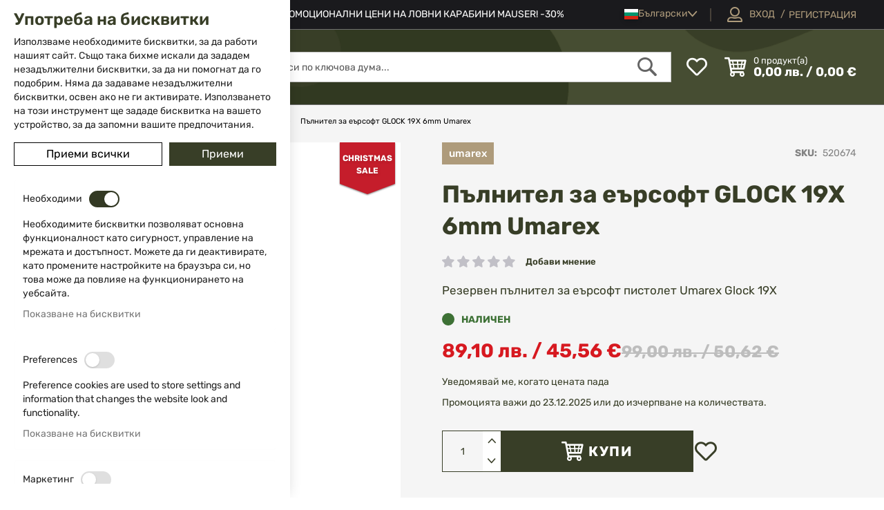

--- FILE ---
content_type: text/html; charset=UTF-8
request_url: https://www.isd-bg.com/p-lnitel-glock-19-6mm-520674-1700057156
body_size: 43641
content:
<!doctype html>
<html lang="bg">
    <head prefix="og: http://ogp.me/ns# fb: http://ogp.me/ns/fb# product: http://ogp.me/ns/product#">
        <script>
    var LOCALE = 'bg\u002DBG';
    var BASE_URL = 'https\u003A\u002F\u002Fwww.isd\u002Dbg.com\u002F';
    var require = {
        'baseUrl': 'https\u003A\u002F\u002Fwww.isd\u002Dbg.com\u002Fstatic\u002Fversion1764326233\u002Ffrontend\u002FWebcode\u002Fisdeshop\u002Fbg_BG'
    };</script>        <meta charset="utf-8"/>
<meta name="title" content="Пълнител за Airsoft Glock 19X 6mm &gt; ТОП цена - isd-bg.com"/>
<meta name="description" content="Резервен пълнител за Airsoft Glock 19X в калибър 6mm на ТОП цена и качество от вносител, разгледайте в сайта &gt;"/>
<meta name="keywords" content="Пълнител за Airsoft Glock 19X 6mm, Пълнител за еърсофт Glock 19X 6mm"/>
<meta name="robots" content="INDEX,FOLLOW"/>
<meta name="viewport" content="width=device-width, initial-scale=1"/>
<meta name="format-detection" content="telephone=no"/>
<meta property="og:title" content="Пълнител за Airsoft Glock 19X 6mm > ТОП цена"/>
<meta property="og:description" content="Резервен пълнител за Airsoft Glock 19X в калибър 6mm на ТОП цена и качество от вносител, разгледайте в сайта >"/>
<meta property="og:image" content="https://www.isd-bg.com/media/catalog/product/cache/65b45dc82b495ecbf00e4f30f6b97e7b/2/_/2.6435.1.jpg"/>
<meta property="og:image:type" content="image/jpeg"/>
<meta property="og:image:alt" content="Пълнител за Airsoft Glock 19X 6mm > ТОП цена"/>
<meta property="og:url" content="https://www.isd-bg.com/p-lnitel-glock-19-6mm-520674-1700057156"/>
<meta property="og:locale" content="bg_BG"/>
<meta property="og:image:width" content="265"/>
<meta property="og:image:height" content="265"/>
<meta property="og:type" content="article"/>
<meta property="product:availability" content="instock"/>
<meta property="product:category" content="Аксесоари и части за оръжие"/>
<meta property="product:condition" content="new"/>
<meta property="product:price:currency" content="BGN"/>
<meta property="product:price:amount" content="99"/>
<meta property="product:sale_price:currency" content="BGN"/>
<meta property="product:sale_price:amount" content="89.1"/>
<meta property="product:brand" content="UMAREX"/>
<meta property="product:pretax_price:currency" content="BGN"/>
<meta property="product:pretax_price:amount" content="89.1"/>
<title>Пълнител за Airsoft Glock 19X 6mm &gt; ТОП цена - isd-bg.com</title>
<link  rel="stylesheet" type="text/css"  media="all" href="https://www.isd-bg.com/static/version1764326233/frontend/Webcode/isdeshop/bg_BG/mage/calendar.css" />
<link  rel="stylesheet" type="text/css"  media="all" href="https://www.isd-bg.com/static/version1764326233/frontend/Webcode/isdeshop/bg_BG/css/styles-m.css" />
<link  rel="stylesheet" type="text/css"  media="all" href="https://www.isd-bg.com/static/version1764326233/frontend/Webcode/isdeshop/bg_BG/css/theme-icons.css" />
<link  rel="stylesheet" type="text/css"  media="all" href="https://www.isd-bg.com/static/version1764326233/frontend/Webcode/isdeshop/bg_BG/Magento_Theme/css/owl.carousel.css" />
<link  rel="stylesheet" type="text/css"  media="all" href="https://www.isd-bg.com/static/version1764326233/frontend/Webcode/isdeshop/bg_BG/css/isd-icons.css" />
<link  rel="stylesheet" type="text/css"  media="all" href="https://www.isd-bg.com/static/version1764326233/frontend/Webcode/isdeshop/bg_BG/jquery/uppy/dist/uppy-custom.css" />
<link  rel="stylesheet" type="text/css"  media="all" href="https://www.isd-bg.com/static/version1764326233/frontend/Webcode/isdeshop/bg_BG/Swissup_Attributepages/css/attributepages.css" />
<link  rel="stylesheet" type="text/css"  media="all" href="https://www.isd-bg.com/static/version1764326233/frontend/Webcode/isdeshop/bg_BG/Swissup_SeoCrossLinks/css/crosslinks.css" />
<link  rel="stylesheet" type="text/css"  media="all" href="https://www.isd-bg.com/static/version1764326233/frontend/Webcode/isdeshop/bg_BG/Swissup_Swiper/lib/swiper.css" />
<link  rel="stylesheet" type="text/css"  media="all" href="https://www.isd-bg.com/static/version1764326233/frontend/Webcode/isdeshop/bg_BG/TbiBank_FusionPay/css/tbi_custom.css" />
<link  rel="stylesheet" type="text/css"  media="all" href="https://www.isd-bg.com/static/version1764326233/frontend/Webcode/isdeshop/bg_BG/mage/gallery/gallery.css" />
<link  rel="stylesheet" type="text/css"  media="all" href="https://www.isd-bg.com/static/version1764326233/frontend/Webcode/isdeshop/bg_BG/Magepow_SpecialPromotions/css/banner.css" />
<link  rel="stylesheet" type="text/css"  media="screen and (min-width: 768px)" href="https://www.isd-bg.com/static/version1764326233/frontend/Webcode/isdeshop/bg_BG/css/styles-l.css" />
<link  rel="stylesheet" type="text/css"  media="print" href="https://www.isd-bg.com/static/version1764326233/frontend/Webcode/isdeshop/bg_BG/css/print.css" />
<script  type="text/javascript"  src="https://www.isd-bg.com/static/version1764326233/frontend/Webcode/isdeshop/bg_BG/requirejs/require.js"></script>
<script  type="text/javascript"  src="https://www.isd-bg.com/static/version1764326233/frontend/Webcode/isdeshop/bg_BG/mage/requirejs/mixins.js"></script>
<script  type="text/javascript"  src="https://www.isd-bg.com/static/version1764326233/frontend/Webcode/isdeshop/bg_BG/requirejs-config.js"></script>
<script  type="text/javascript"  src="https://www.isd-bg.com/static/version1764326233/frontend/Webcode/isdeshop/bg_BG/Smile_ElasticsuiteTracker/js/tracking.js"></script>
<link  rel="canonical" href="https://www.isd-bg.com/p-lnitel-glock-19-6mm-520674-1700057156" />
<link  rel="icon" type="image/x-icon" href="https://www.isd-bg.com/media/favicon/stores/1/favicon_1.png" />
<link  rel="shortcut icon" type="image/x-icon" href="https://www.isd-bg.com/media/favicon/stores/1/favicon_1.png" />
<link  rel="alternate" hreflang="bg-bg" href="https://www.isd-bg.com/p-lnitel-glock-19-6mm-520674-1700057156" />
<link  rel="alternate" hreflang="en" href="https://www.isd-bg.com/en/p-lnitel-glock-19-6mm-520674-1700057156" />
<link  rel="alternate" hreflang="ro" href="https://www.isd-bg.com/ro/p-lnitel-glock-19-6mm-520674-1700057156" />
<link  rel="alternate" hreflang="x-default" href="https://www.isd-bg.com/p-lnitel-glock-19-6mm-520674-1700057156" />
 <meta name="p:domain_verify" content="9TKsg0lMWXhKuv2eSWm5mgQPmM6AQoOu"/>
<script type="text/javascript">
    (function(c,l,a,r,i,t,y){
        c[a]=c[a]||function(){(c[a].q=c[a].q||[]).push(arguments)};
        t=l.createElement(r);t.async=1;t.src="https://www.clarity.ms/tag/"+i;
        y=l.getElementsByTagName(r)[0];y.parentNode.insertBefore(t,y);
    })(window, document, "clarity", "script", "k7y7x74yju");
</script>        <script data-defer-js-ignore="1">window.swissupGdprCookieSettings = {"groups":{"necessary":{"code":"necessary","required":1,"prechecked":1},"preferences":{"code":"preferences","required":0,"prechecked":0},"marketing":{"code":"marketing","required":0,"prechecked":0},"analytics":{"code":"analytics","required":0,"prechecked":0}},"cookies":{"PHPSESSID":{"name":"PHPSESSID","group":"necessary"},"form_key":{"name":"form_key","group":"necessary"},"guest-view":{"name":"guest-view","group":"necessary"},"login_redirect":{"name":"login_redirect","group":"necessary"},"mage-banners-cache-storage":{"name":"mage-banners-cache-storage","group":"necessary"},"mage-cache-sessid":{"name":"mage-cache-sessid","group":"necessary"},"mage-cache-storage":{"name":"mage-cache-storage","group":"necessary"},"mage-cache-storage-section-invalidation":{"name":"mage-cache-storage-section-invalidation","group":"necessary"},"mage-messages":{"name":"mage-messages","group":"necessary"},"persistent_shopping_cart":{"name":"persistent_shopping_cart","group":"necessary"},"private_content_version":{"name":"private_content_version","group":"necessary"},"section_data_ids":{"name":"section_data_ids","group":"necessary"},"user_allowed_save_cookie":{"name":"user_allowed_save_cookie","group":"necessary"},"cookie_consent":{"name":"cookie_consent","group":"necessary"},"wishlist":{"name":"wishlist","group":"necessary"},"X-Magento-Vary":{"name":"X-Magento-Vary","group":"necessary"},"store":{"name":"store","group":"preferences"},"product_data_storage":{"name":"product_data_storage","group":"marketing"},"recently_compared_product":{"name":"recently_compared_product","group":"marketing"},"recently_compared_product_previous":{"name":"recently_compared_product_previous","group":"marketing"},"recently_viewed_product":{"name":"recently_viewed_product","group":"marketing"},"recently_viewed_product_previous":{"name":"recently_viewed_product_previous","group":"marketing"},"stf":{"name":"stf","group":"marketing"},"_fbp":{"name":"_fbp","group":"marketing"},"dc_gtm_*":{"name":"dc_gtm_*","group":"analytics"},"_ga":{"name":"_ga","group":"analytics"},"_gat":{"name":"_gat","group":"analytics"},"_gid":{"name":"_gid","group":"analytics"},"_ga_*":{"name":"_ga_*","group":"analytics"},"_gat_*":{"name":"_gat_*","group":"analytics"}},"googleConsent":1,"lifetime":90,"cookieName":"cookie_consent","saveUrl":"https:\/\/www.isd-bg.com\/privacy-tools\/cookie\/accept\/","registerUrl":"https:\/\/www.isd-bg.com\/privacy-tools\/cookie\/unknown\/"}</script>
<script data-defer-js-ignore="1">
window.dataLayer = window.dataLayer || [];
function gdpr_gtag() { dataLayer.push(arguments) }
gdpr_gtag('consent', 'default', {"ad_storage":"denied","ad_user_data":"denied","ad_personalization":"denied","analytics_storage":"denied"});
gdpr_gtag('set', 'url_passthrough', false);
gdpr_gtag('set', 'ads_data_redaction', true);

function gdpr_updateGoogleConsent(groups) {
    gdpr_gtag('consent', 'update', {
        ad_storage: groups.includes('marketing') ? 'granted' : 'denied',
        ad_user_data: groups.includes('marketing') ? 'granted' : 'denied',
        ad_personalization: groups.includes('marketing') ? 'granted' : 'denied',
        analytics_storage: groups.includes('analytics') ? 'granted' : 'denied',
        functionality_storage: groups.includes('preferences') ? 'granted' : 'denied',
        personalization_storage: groups.includes('preferences') ? 'granted' : 'denied',
        security_storage: 'granted'
    });
    gdpr_gtag('set', 'ads_data_redaction', !groups.includes('marketing'));
}

var value = (document.cookie.match(`(^|; )${window.swissupGdprCookieSettings.cookieName}=([^;]*)`)||0)[2] || '';
if (value) {
    try {
        gdpr_updateGoogleConsent(JSON.parse(decodeURIComponent(value))?.groups);
    } catch (e) {
        console.error(e);
    }
}
</script>
    <!-- BEGIN GOOGLE ANALYTICS 4 CODE -->
    <script type="text/x-magento-init">
    {
        "*": {
            "Magento_GoogleGtag/js/google-analytics": {"isCookieRestrictionModeEnabled":false,"currentWebsite":1,"cookieName":"user_allowed_save_cookie","pageTrackingData":{"optPageUrl":"","measurementId":"G-CF04DECC0L"},"ordersTrackingData":[],"googleAnalyticsAvailable":true}        }
    }
    </script>
    <!-- END GOOGLE ANALYTICS 4 CODE -->
    <script type="text/x-magento-init">
        {
            "*": {
                "Magento_PageCache/js/form-key-provider": {
                    "isPaginationCacheEnabled":
                        0                }
            }
        }
    </script>
<script>
try{smileTracker.setConfig({beaconUrl:'https://www.isd-bg.com/elasticsuite/tracker/hit/image/h.png',telemetryUrl:'https://t.elasticsuite.io/track',telemetryEnabled:'',sessionConfig:{"visit_cookie_name":"STUID","visit_cookie_lifetime":"3600","visitor_cookie_lifetime":"365","visitor_cookie_name":"STVID","domain":"www.isd-bg.com","path":"\/"},});smileTracker.addPageVar('store_id','1');require(['Smile_ElasticsuiteTracker/js/user-consent'],function(userConsent){if(userConsent({"cookieRestrictionEnabled":"0","cookieRestrictionName":"user_allowed_save_cookie"})){smileTracker.sendTag();}});}catch(err){;}
</script><script type="text&#x2F;javascript">window.webcodeEurozonePriceConfig = {"exchangeRate":"1.95583","currencySeparator":"\/"};</script>
<meta property="og:type" content="product" />
<meta property="og:title"
      content="&#x041F;&#x044A;&#x043B;&#x043D;&#x0438;&#x0442;&#x0435;&#x043B;&#x20;&#x0437;&#x0430;&#x20;&#x0435;&#x044A;&#x0440;&#x0441;&#x043E;&#x0444;&#x0442;&#x20;GLOCK&#x20;19X&#x20;6mm&#x20;Umarex" />
<meta property="og:image"
      content="https://www.isd-bg.com/media/catalog/product/cache/65b45dc82b495ecbf00e4f30f6b97e7b/2/_/2.6435.1.jpg" />
<meta property="og:description"
      content="&#x0420;&#x0435;&#x0437;&#x0435;&#x0440;&#x0432;&#x0435;&#x043D;&#x20;&#x043F;&#x044A;&#x043B;&#x043D;&#x0438;&#x0442;&#x0435;&#x043B;&#x20;&#x0437;&#x0430;&#x20;&#x0435;&#x044A;&#x0440;&#x0441;&#x043E;&#x0444;&#x0442;&#x20;&#x043F;&#x0438;&#x0441;&#x0442;&#x043E;&#x043B;&#x0435;&#x0442;&#x20;Umarex&#x20;Glock&#x20;19X" />
<meta property="og:url" content="https://www.isd-bg.com/p-lnitel-glock-19-6mm-520674-1700057156" />
    <meta property="product:price:amount" content="89.1"/>
    <meta property="product:price:currency"
      content="BGN"/>
    </head>
    <body data-container="body"
          data-mage-init='{"loaderAjax": {}, "loader": { "icon": "https://www.isd-bg.com/static/version1764326233/frontend/Webcode/isdeshop/bg_BG/images/loader-2.gif"}}'
        id="html-body" class="catalog-product-view product-p-lnitel-glock-19-6mm-520674-1700057156 page-layout-1column">
        
<script type="text/x-magento-init">
    {
        "*": {
            "Magento_PageBuilder/js/widget-initializer": {
                "config": {"[data-content-type=\"slider\"][data-appearance=\"default\"]":{"Magento_PageBuilder\/js\/content-type\/slider\/appearance\/default\/widget":false},"[data-content-type=\"map\"]":{"Magento_PageBuilder\/js\/content-type\/map\/appearance\/default\/widget":false},"[data-content-type=\"row\"]":{"Magento_PageBuilder\/js\/content-type\/row\/appearance\/default\/widget":false},"[data-content-type=\"tabs\"]":{"Magento_PageBuilder\/js\/content-type\/tabs\/appearance\/default\/widget":false},"[data-content-type=\"slide\"]":{"Magento_PageBuilder\/js\/content-type\/slide\/appearance\/default\/widget":{"buttonSelector":".pagebuilder-slide-button","showOverlay":"hover","dataRole":"slide"}},"[data-content-type=\"banner\"]":{"Magento_PageBuilder\/js\/content-type\/banner\/appearance\/default\/widget":{"buttonSelector":".pagebuilder-banner-button","showOverlay":"hover","dataRole":"banner"}},"[data-content-type=\"buttons\"]":{"Magento_PageBuilder\/js\/content-type\/buttons\/appearance\/inline\/widget":false},"[data-content-type=\"products\"][data-appearance=\"carousel\"]":{"Magento_PageBuilder\/js\/content-type\/products\/appearance\/carousel\/widget":false}},
                "breakpoints": {"desktop":{"label":"Desktop","stage":true,"default":true,"class":"desktop-switcher","icon":"Magento_PageBuilder::css\/images\/switcher\/switcher-desktop.svg","conditions":{"min-width":"991px"},"options":{"products":{"default":{"slidesToShow":"5"}}}},"tablet":{"conditions":{"max-width":"991px","min-width":"768px"},"options":{"products":{"default":{"slidesToShow":"4"},"continuous":{"slidesToShow":"3"}}}},"mobile":{"label":"Mobile","stage":true,"class":"mobile-switcher","icon":"Magento_PageBuilder::css\/images\/switcher\/switcher-mobile.svg","media":"only screen and (max-width: 768px)","conditions":{"max-width":"768px","min-width":"640px"},"options":{"products":{"default":{"slidesToShow":"3","rows":"2"}}}},"mobile-small":{"conditions":{"max-width":"640px"},"options":{"products":{"default":{"slidesToShow":"2","rows":"2"},"continuous":{"slidesToShow":"1","rows":"2"}}}}}            }
        }
    }
</script>

<div class="cookie-status-message" id="cookie-status">
    The store will not work correctly when cookies are disabled.</div>
<script type="text&#x2F;javascript">document.querySelector("#cookie-status").style.display = "none";</script>
<script type="text/x-magento-init">
    {
        "*": {
            "cookieStatus": {}
        }
    }
</script>

<script type="text/x-magento-init">
    {
        "*": {
            "mage/cookies": {
                "expires": null,
                "path": "\u002F",
                "domain": ".www.isd\u002Dbg.com",
                "secure": true,
                "lifetime": "3600"
            }
        }
    }
</script>
    <noscript>
        <div class="message global noscript">
            <div class="content">
                <p>
                    <strong>JavaScript изглежда да бъде прекратен във вашия браузър.</strong>
                    <span>
                        За най-добър опит на нашия сайт не забравяйте да включите Javascript във вашия браузър.                    </span>
                </p>
            </div>
        </div>
    </noscript>

<script>
    window.cookiesConfig = window.cookiesConfig || {};
    window.cookiesConfig.secure = true;
</script><script>    require.config({
        map: {
            '*': {
                wysiwygAdapter: 'mage/adminhtml/wysiwyg/tiny_mce/tinymceAdapter'
            }
        }
    });</script><script>    require.config({
        paths: {
            googleMaps: 'https\u003A\u002F\u002Fmaps.googleapis.com\u002Fmaps\u002Fapi\u002Fjs\u003Fv\u003D3.53\u0026key\u003D'
        },
        config: {
            'Magento_PageBuilder/js/utils/map': {
                style: '',
            },
            'Magento_PageBuilder/js/content-type/map/preview': {
                apiKey: '',
                apiKeyErrorMessage: 'You\u0020must\u0020provide\u0020a\u0020valid\u0020\u003Ca\u0020href\u003D\u0027https\u003A\u002F\u002Fwww.isd\u002Dbg.com\u002Fadminhtml\u002Fsystem_config\u002Fedit\u002Fsection\u002Fcms\u002F\u0023cms_pagebuilder\u0027\u0020target\u003D\u0027_blank\u0027\u003EGoogle\u0020Maps\u0020API\u0020key\u003C\u002Fa\u003E\u0020to\u0020use\u0020a\u0020map.'
            },
            'Magento_PageBuilder/js/form/element/map': {
                apiKey: '',
                apiKeyErrorMessage: 'You\u0020must\u0020provide\u0020a\u0020valid\u0020\u003Ca\u0020href\u003D\u0027https\u003A\u002F\u002Fwww.isd\u002Dbg.com\u002Fadminhtml\u002Fsystem_config\u002Fedit\u002Fsection\u002Fcms\u002F\u0023cms_pagebuilder\u0027\u0020target\u003D\u0027_blank\u0027\u003EGoogle\u0020Maps\u0020API\u0020key\u003C\u002Fa\u003E\u0020to\u0020use\u0020a\u0020map.'
            },
        }
    });</script><script>
    require.config({
        shim: {
            'Magento_PageBuilder/js/utils/map': {
                deps: ['googleMaps']
            }
        }
    });</script><div class="page-wrapper"><header class="page-header"><div class="panel wrapper"><div class="panel header">
<div class="header-contacts">
        <a href="tel:02 983 5014" class="phone-link"><span>02 983 5014</span></a>
            <a href="mailto:office@isd-bg.com" class="mail-link general-email"><span>office@isd-bg.com</span></a>
    </div>
<a class="action skip contentarea"
   href="#contentarea">
    <span>
        Прескачане към съдържанието    </span>
</a>
<style>#html-body [data-pb-style=BAGM0I8]{justify-content:flex-start;display:flex;flex-direction:column;background-position:left top;background-size:cover;background-repeat:no-repeat;background-attachment:scroll}</style><div data-content-type="row" data-appearance="contained" data-element="main"><div data-enable-parallax="0" data-parallax-speed="0.5" data-background-images="{}" data-background-type="image" data-video-loop="true" data-video-play-only-visible="true" data-video-lazy-load="true" data-video-fallback-src="" data-element="inner" data-pb-style="BAGM0I8"><div class="header-cms-text" data-content-type="text" data-appearance="default" data-element="main"><p><span style="color: #ffffff;">ПРОМОЦИОНАЛНИ ЦЕНИ НА ЛОВНИ КАРАБИНИ MAUSER! -30%</span></p></div></div></div>        <div class="switcher language switcher-language" data-ui-id="language-switcher" id="switcher-language">
        <strong class="label switcher-label"><span>Език</span></strong>
        <div class="actions dropdown options switcher-options">
            <div class="action toggle switcher-trigger"
                 id="switcher-language-trigger"
                 data-mage-init='{"dropdown":{}}'
                 data-toggle="dropdown"
                 data-trigger-keypress-button="true">
                <strong class="view-bg">
                    <span>Български</span>
                </strong>
            </div>
            <ul class="dropdown switcher-dropdown"
                data-target="dropdown">
                                                                                                                                                                                                                        <li class="view-en switcher-option">
                                        <a href="https://www.isd-bg.com/stores/store/redirect/___store/en/___from_store/bg/uenc/aHR0cHM6Ly93d3cuaXNkLWJnLmNvbS9lbi9wLWxuaXRlbC1nbG9jay0xOS02bW0tNTIwNjc0LTE3MDAwNTcxNTY~/">
                                            English                                        </a>
                                    </li>
                                                                                                                                                                                                                                                                    <li class="view-ro switcher-option">
                                        <a href="https://www.isd-bg.com/stores/store/redirect/___store/ro/___from_store/bg/uenc/aHR0cHM6Ly93d3cuaXNkLWJnLmNvbS9yby9wLWxuaXRlbC1nbG9jay0xOS02bW0tNTIwNjc0LTE3MDAwNTcxNTY~/">
                                            Romanian                                        </a>
                                    </li>
                                                                                                                                                                                                                                                                    <li class="view-gr switcher-option">
                                        <a href="https://www.isd-bg.com/stores/store/redirect/___store/gr/___from_store/bg/uenc/aHR0cHM6Ly93d3cuaXNkLWJnLmNvbS9lbC9wLWxuaXRlbC1nbG9jay0xOS02bW0tNTIwNjc0LTE3MDAwNTcxNTY~/">
                                            Έλληνας                                        </a>
                                    </li>
                                                                                                                                                                                                                    </ul>
        </div>
    </div>
<ul class="header links">    <li class="greet welcome" data-bind="scope: 'customer',">
        <!-- ko if: customer().fullname  -->
        <span class="logged-in"
              data-bind="text: customer().fullname">
        </span>
        <!-- /ko -->

        <!-- ko ifnot: customer().fullname  -->
                <!-- /ko -->
    </li>
    <script type="text/x-magento-init">
    {
        "*": {
            "Magento_Ui/js/core/app": {
                "components": {
                    "customer": {
                        "component": "Magento_Customer/js/view/customer"
                    }
                }
            }
        }
    }
    </script>
<li class="link authorization-link logged-out" data-label="/">
    <a href="https://www.isd-bg.com/customer/account/login/referer/aHR0cHM6Ly93d3cuaXNkLWJnLmNvbS9wLWxuaXRlbC1nbG9jay0xOS02bW0tNTIwNjc0LTE3MDAwNTcxNTY~/"        ><span class="text">Вход</span> </a>
</li>
<li><a href="https://www.isd-bg.com/customer/account/create/" id="idevMsPRzs" >Регистрация</a></li></ul></div></div><div class="header content"><span data-action="toggle-nav" class="action nav-toggle"><span>Меню</span></span>
<a
    class="logo"
    href="https://www.isd-bg.com/"
    title="&#x0412;&#x0441;&#x0438;&#x0447;&#x043A;&#x043E;&#x20;&#x0437;&#x0430;&#x20;&#x043B;&#x043E;&#x0432;&#x0430;&#x20;&#x0438;&#x20;&#x0441;&#x0432;&#x043E;&#x0431;&#x043E;&#x0434;&#x043D;&#x043E;&#x0442;&#x043E;&#x20;&#x0432;&#x0440;&#x0435;&#x043C;&#x0435;"
    aria-label="store logo">
    <picture><source type="image/webp" srcset="https://www.isd-bg.com/media/logo/default/logo.webp"><img src="https://www.isd-bg.com/media/logo/default/logo.png" title="&#x0412;&#x0441;&#x0438;&#x0447;&#x043A;&#x043E;&#x20;&#x0437;&#x0430;&#x20;&#x043B;&#x043E;&#x0432;&#x0430;&#x20;&#x0438;&#x20;&#x0441;&#x0432;&#x043E;&#x0431;&#x043E;&#x0434;&#x043D;&#x043E;&#x0442;&#x043E;&#x20;&#x0432;&#x0440;&#x0435;&#x043C;&#x0435;" alt="&#x0412;&#x0441;&#x0438;&#x0447;&#x043A;&#x043E;&#x20;&#x0437;&#x0430;&#x20;&#x043B;&#x043E;&#x0432;&#x0430;&#x20;&#x0438;&#x20;&#x0441;&#x0432;&#x043E;&#x0431;&#x043E;&#x0434;&#x043D;&#x043E;&#x0442;&#x043E;&#x20;&#x0432;&#x0440;&#x0435;&#x043C;&#x0435;" width="250" height="56" loading="lazy" /></picture>
</a>
<div class="wishlist-wrapper" data-bind="scope: 'wishlist'">
    <a href="https://www.isd-bg.com/wishlist/" class="towishlist empty" data-bind="css: {'empty': !wishlist().counter}">

        <span class="text">Моят списък с любими</span>

        <!-- ko if: wishlist().counter -->
        <span data-bind="text: wishlist().counter" class="counter qty"></span>
        <!-- /ko -->
    </a>
</div>
<script type="text/x-magento-init">
    {
        "*": {
            "Magento_Ui/js/core/app": {
                "components": {
                    "wishlist": {
                        "component": "Magento_Wishlist/js/view/wishlist"
                    }
                }
            }
        }
    }

</script>
<div data-block="minicart" class="minicart-wrapper">
    <a class="action showcart" href="https://www.isd-bg.com/checkout/cart/"
       data-bind="scope: 'minicart_content'">
        <span class="minicart-action-content hidden" data-bind="css: { hidden: !!getCartParam('summary_count') == false && !isLoading() },
                   blockLoader: isLoading">
            <span class="mobile-text">Количка</span>
            <span class="row-1">
                <span class="counter qty empty"
                      data-bind="css: { empty: !!getCartParam('summary_count') == false && !isLoading() },
                       blockLoader: isLoading">
                            <span class="counter-number">
                                <!-- ko if: getCartParam('summary_count') -->
                                    <!-- ko text: getCartParam('summary_count') --><!-- /ko -->
                                <!-- /ko -->

                                <!-- ko ifnot: getCartParam('summary_count') -->
                                  0
                                <!-- /ko -->
                            </span>
                    <span class="counter-label">
                    <!-- ko if: getCartParam('summary_count') -->
                                <!-- ko text: getCartParam('subtotal') --><!-- /ko -->
                        <!-- ko i18n: 'items' --><!-- /ko -->
                        <!-- /ko -->
                    </span>
                <span class="text1">продукт(а)</span>
                </span>
            </span>
            <!-- ko if: getCartParam('summary_count') -->
            <span class="subtotal" data-bind="html: getCartParam('subtotal')" ></span>
            <!-- /ko -->

            <!-- ko ifnot: getCartParam('summary_count') -->
           <span class="subtotal"> 0,00 лв. / 0,00 €</span>
            <!-- /ko -->
        </span>

    </a>
            <div class="block block-minicart"
             data-role="dropdownDialog"
             data-mage-init='{"dropdownDialog":{
                "appendTo":"[data-block=minicart]",
                "triggerTarget":".showcart",
                "timeout": "500",
                "closeOnMouseLeave": true,
                "closeOnEscape": true,
                "triggerClass":"active",
                "parentClass":"active",
                "buttons":[]}}'>
            <div id="minicart-content-wrapper" data-bind="scope: 'minicart_content'">
                <!-- ko template: getTemplate() --><!-- /ko -->
            </div>
                    </div>
        <script>window.checkout = {"shoppingCartUrl":"https:\/\/www.isd-bg.com\/checkout\/cart\/","checkoutUrl":"https:\/\/www.isd-bg.com\/checkout\/","updateItemQtyUrl":"https:\/\/www.isd-bg.com\/checkout\/sidebar\/updateItemQty\/","removeItemUrl":"https:\/\/www.isd-bg.com\/checkout\/sidebar\/removeItem\/","imageTemplate":"Magento_Catalog\/product\/image_with_borders","baseUrl":"https:\/\/www.isd-bg.com\/","minicartMaxItemsVisible":3,"websiteId":"1","maxItemsToDisplay":10,"storeId":"1","storeGroupId":"1","agreementIds":["1","2","3"],"customerLoginUrl":"https:\/\/www.isd-bg.com\/customer\/account\/login\/referer\/aHR0cHM6Ly93d3cuaXNkLWJnLmNvbS9wLWxuaXRlbC1nbG9jay0xOS02bW0tNTIwNjc0LTE3MDAwNTcxNTY~\/","isRedirectRequired":false,"autocomplete":"off","captcha":{"user_login":{"isCaseSensitive":false,"imageHeight":50,"imageSrc":"","refreshUrl":"https:\/\/www.isd-bg.com\/captcha\/refresh\/","isRequired":false,"timestamp":1766502733}}}</script>    <script type="text/x-magento-init">
    {
        "[data-block='minicart']": {
            "Magento_Ui/js/core/app": {"components":{"minicart_content":{"children":{"subtotal.container":{"children":{"subtotal":{"children":{"subtotal.totals":{"config":{"display_cart_subtotal_incl_tax":0,"display_cart_subtotal_excl_tax":1,"template":"Magento_Tax\/checkout\/minicart\/subtotal\/totals"},"children":{"subtotal.totals.msrp":{"component":"Magento_Msrp\/js\/view\/checkout\/minicart\/subtotal\/totals","config":{"displayArea":"minicart-subtotal-hidden","template":"Magento_Msrp\/checkout\/minicart\/subtotal\/totals"}}},"component":"Magento_Tax\/js\/view\/checkout\/minicart\/subtotal\/totals"}},"component":"uiComponent","config":{"template":"Magento_Checkout\/minicart\/subtotal"}}},"component":"uiComponent","config":{"displayArea":"subtotalContainer"}},"item.renderer":{"component":"Magento_Checkout\/js\/view\/cart-item-renderer","config":{"displayArea":"defaultRenderer","template":"Magento_Checkout\/minicart\/item\/default"},"children":{"item.image":{"component":"Magento_Catalog\/js\/view\/image","config":{"template":"Magento_Catalog\/product\/image","displayArea":"itemImage"}},"checkout.cart.item.price.sidebar":{"component":"uiComponent","config":{"template":"Magento_Checkout\/minicart\/item\/price","displayArea":"priceSidebar"}}}},"extra_info":{"component":"uiComponent","config":{"displayArea":"extraInfo"}},"promotion":{"component":"uiComponent","config":{"displayArea":"promotion"}}},"config":{"itemRenderer":{"default":"defaultRenderer","simple":"defaultRenderer","virtual":"defaultRenderer"},"template":"Magento_Checkout\/minicart\/content"},"component":"Magento_Checkout\/js\/view\/minicart"}},"types":[]}        },
        "*": {
            "Magento_Ui/js/block-loader": "https\u003A\u002F\u002Fwww.isd\u002Dbg.com\u002Fstatic\u002Fversion1764326233\u002Ffrontend\u002FWebcode\u002Fisdeshop\u002Fbg_BG\u002Fimages\u002Floader\u002D1.gif"
        }
    }
    </script>
</div>


<div class="block block-search">
    <div class="block block-title">
        <strong>Търсене</strong>
    </div>

    <div class="block block-content">
        <form
            id="minisearch-form-top-search"
            class="form minisearch"
            action="https://www.isd-bg.com/catalogsearch/result/"
            method="get"
        >
            <div class="field search">
                <label class="label" for="minisearch-input-top-search" data-role="minisearch-label">
                    <span>Търсене</span>
                </label>

                <div class="control">
                    <input
                        id="minisearch-input-top-search"
                        type="text"
                        name="q"
                        value=""
                        placeholder="Търси по ключова дума..."
                        class="input-text"
                        maxlength="128"
                        role="combobox"
                        aria-haspopup="false"
                        aria-autocomplete="both"
                        aria-expanded="false"
                        autocomplete="off"
                        data-block="autocomplete-form"
                        data-mage-init="&#x7B;&quot;quickSearch&quot;&#x3A;&#x7B;&quot;formSelector&quot;&#x3A;&quot;&#x23;minisearch-form-top-search&quot;,&quot;url&quot;&#x3A;&quot;https&#x3A;&#x5C;&#x2F;&#x5C;&#x2F;www.isd-bg.com&#x5C;&#x2F;search&#x5C;&#x2F;ajax&#x5C;&#x2F;suggest&#x5C;&#x2F;&quot;,&quot;destinationSelector&quot;&#x3A;&quot;&#x23;minisearch-autocomplete-top-search&quot;,&quot;templates&quot;&#x3A;&#x7B;&quot;term&quot;&#x3A;&#x7B;&quot;title&quot;&#x3A;&quot;Search&#x20;terms&quot;,&quot;template&quot;&#x3A;&quot;Smile_ElasticsuiteCore&#x5C;&#x2F;autocomplete&#x5C;&#x2F;term&quot;&#x7D;,&quot;product&quot;&#x3A;&#x7B;&quot;title&quot;&#x3A;&quot;&#x5C;u041f&#x5C;u0440&#x5C;u043e&#x5C;u0434&#x5C;u0443&#x5C;u043a&#x5C;u0442&#x5C;u0438&quot;,&quot;template&quot;&#x3A;&quot;Smile_ElasticsuiteCatalog&#x5C;&#x2F;autocomplete&#x5C;&#x2F;product&quot;&#x7D;,&quot;category&quot;&#x3A;&#x7B;&quot;title&quot;&#x3A;&quot;&#x5C;u041a&#x5C;u0430&#x5C;u0442&#x5C;u0435&#x5C;u0433&#x5C;u043e&#x5C;u0440&#x5C;u0438&#x5C;u0438&quot;,&quot;template&quot;&#x3A;&quot;Smile_ElasticsuiteCatalog&#x5C;&#x2F;autocomplete&#x5C;&#x2F;category&quot;&#x7D;,&quot;product_attribute&quot;&#x3A;&#x7B;&quot;title&quot;&#x3A;&quot;&#x5C;u0410&#x5C;u0442&#x5C;u0440&#x5C;u0438&#x5C;u0431&#x5C;u0443&#x5C;u0442&#x5C;u0438&quot;,&quot;template&quot;&#x3A;&quot;Smile_ElasticsuiteCatalog&#x5C;&#x2F;autocomplete&#x5C;&#x2F;product-attribute&quot;,&quot;titleRenderer&quot;&#x3A;&quot;Smile_ElasticsuiteCatalog&#x5C;&#x2F;js&#x5C;&#x2F;autocomplete&#x5C;&#x2F;product-attribute&quot;&#x7D;&#x7D;,&quot;priceFormat&quot;&#x3A;&#x7B;&quot;pattern&quot;&#x3A;&quot;&#x25;s&#x5C;u00a0&#x5C;u043b&#x5C;u0432.&quot;,&quot;precision&quot;&#x3A;2,&quot;requiredPrecision&quot;&#x3A;2,&quot;decimalSymbol&quot;&#x3A;&quot;,&quot;,&quot;groupSymbol&quot;&#x3A;&quot;&#x5C;u00a0&quot;,&quot;groupLength&quot;&#x3A;3,&quot;integerRequired&quot;&#x3A;false&#x7D;,&quot;minSearchLength&quot;&#x3A;&quot;1&quot;&#x7D;&#x7D;"
                    />

                    <div id="minisearch-autocomplete-top-search" class="search-autocomplete"></div>

                                    </div>
            </div>

            <div class="actions">
                <button
                    type="submit"
                    title="Търсене"
                    class="action search"
                >
                    <span>Търсене</span>
                </button>
            </div>
        </form>
    </div>
</div>
</div>        <script type="application/javascript" async
            src=https://static.klaviyo.com/onsite/js/VBkgNk/klaviyo.js ></script>

    <script type="text/x-magento-init">
        {
            "*": {
                "KlaviyoCustomerData": {}
            }
        }
    </script>
</header><div class="menu-wrapper">
    <div class="container">
        <div class="vertical-menu-wrapper">
            <div class="vertical-menu">
                    <span class="label">Категории</span>

                <div id="vertical-menu-content-wrapper">
                        <div class="sections nav-sections">
                <div class="section-items nav-sections-items"
             data-mage-init='{"tabs":{"openedState":"active"}}'>
                                            <div class="section-item-title nav-sections-item-title"
                     data-role="collapsible">
                    <a class="nav-sections-item-switch"
                       data-toggle="switch" href="#store.menu">
                        Меню                    </a>
                </div>
                <div class="section-item-content nav-sections-item-content"
                     id="store.menu"
                     data-role="content">
                    
<nav class="navigation" data-action="navigation">
    <ul data-mage-init='{"menu":{"responsive":true, "expanded":true, "position":{"my":"left top","at":"left bottom"}}}'>
        <li  class="level0 nav-1 category-item level-top category-oruzhie parent"><a href="https://www.isd-bg.com/oruzhie"  class="level-top category-oruzhie" ><span>Оръжие</span></a><ul class="level0 submenu"><li  class="level1 nav-1-1 category-item parent"><a href="https://www.isd-bg.com/oruzhie/k-so-narezno-or-zhie" ><span>Късо нарезно оръжие</span></a><ul class="level1 submenu"><li  class="level2 nav-1-1-1 category-item"><a href="https://www.isd-bg.com/oruzhie/k-so-narezno-or-zhie/revolveri" ><span>Револвери</span></a></li><li  class="level2 nav-1-1-2 category-item last"><a href="https://www.isd-bg.com/oruzhie/k-so-narezno-or-zhie/pistoleti" ><span>Пистолети</span></a></li></ul></li><li  class="level1 nav-1-2 category-item parent"><a href="https://www.isd-bg.com/oruzhie/d-lgo-narezno-or-zhie" ><span>Дълго нарезно оръжие</span></a><ul class="level1 submenu"><li  class="level2 nav-1-2-1 category-item last parent"><a href="https://www.isd-bg.com/oruzhie/d-lgo-narezno-or-zhie/karabini" ><span>Карабини</span></a><ul class="level2 submenu"><li  class="level3 nav-1-2-1-1 category-item"><a href="https://www.isd-bg.com/oruzhie/d-lgo-narezno-or-zhie/karabini/boltovi-karabini" ><span>Болтови карабини</span></a></li><li  class="level3 nav-1-2-1-2 category-item"><a href="https://www.isd-bg.com/oruzhie/d-lgo-narezno-or-zhie/karabini/poluavtomatichni-karabini" ><span>Полуавтоматични карабини</span></a></li><li  class="level3 nav-1-2-1-3 category-item last"><a href="https://www.isd-bg.com/oruzhie/d-lgo-narezno-or-zhie/karabini/leveraction" ><span>Левър-екшън</span></a></li></ul></li></ul></li><li  class="level1 nav-1-3 category-item parent"><a href="https://www.isd-bg.com/oruzhie/gladkocevno-or-zhie" ><span>Гладкоцевно оръжие</span></a><ul class="level1 submenu"><li  class="level2 nav-1-3-1 category-item"><a href="https://www.isd-bg.com/oruzhie/gladkocevno-or-zhie/gazovi-poluavtomati" ><span>Газови полуавтомати</span></a></li><li  class="level2 nav-1-3-2 category-item"><a href="https://www.isd-bg.com/oruzhie/gladkocevno-or-zhie/inercionni-poluavtomati" ><span>Инерционни полуавтомати</span></a></li><li  class="level2 nav-1-3-3 category-item"><a href="https://www.isd-bg.com/oruzhie/gladkocevno-or-zhie/klasicheski-lovni-pushki" ><span>Класически ловни пушки</span></a></li><li  class="level2 nav-1-3-4 category-item"><a href="https://www.isd-bg.com/oruzhie/gladkocevno-or-zhie/kombinirani-lovni-pushki" ><span>Комбинирани ловни пушки</span></a></li><li  class="level2 nav-1-3-5 category-item last"><a href="https://www.isd-bg.com/oruzhie/gladkocevno-or-zhie/pumps" ><span>Помпи</span></a></li></ul></li><li  class="level1 nav-1-4 category-item parent"><a href="https://www.isd-bg.com/oruzhie/gazovo-or-zhie" ><span>Газово оръжие</span></a><ul class="level1 submenu"><li  class="level2 nav-1-4-1 category-item"><a href="https://www.isd-bg.com/oruzhie/gazovo-or-zhie/revolveri" ><span>Револвери</span></a></li><li  class="level2 nav-1-4-2 category-item last"><a href="https://www.isd-bg.com/oruzhie/gazovo-or-zhie/pistoleti" ><span>Пистолети</span></a></li></ul></li><li  class="level1 nav-1-5 category-item parent"><a href="https://www.isd-bg.com/oruzhie/v-zdushno-or-zhie" ><span>Въздушно оръжие</span></a><ul class="level1 submenu"><li  class="level2 nav-1-5-1 category-item"><a href="https://www.isd-bg.com/oruzhie/v-zdushno-or-zhie/pistoleti-i-revolveri" ><span>Пистолети и револвери</span></a></li><li  class="level2 nav-1-5-2 category-item last"><a href="https://www.isd-bg.com/oruzhie/v-zdushno-or-zhie/v-zdushni-pushki" ><span>Въздушни пушки</span></a></li></ul></li><li  class="level1 nav-1-6 category-item"><a href="https://www.isd-bg.com/oruzhie/lakove-i-arbaleti" ><span>Лъкове и арбалети</span></a></li><li  class="level1 nav-1-7 category-item"><a href="https://www.isd-bg.com/oruzhie/supresori" ><span>Супресори</span></a></li><li  class="level1 nav-1-8 category-item parent"><a href="https://www.isd-bg.com/oruzhie/airsoft" ><span>Airsoft оръжие</span></a><ul class="level1 submenu"><li  class="level2 nav-1-8-1 category-item last"><a href="https://www.isd-bg.com/oruzhie/airsoft/airsoft-aksesoari" ><span>Airsoft аксесоари</span></a></li></ul></li><li  class="level1 nav-1-9 category-item last"><a href="https://www.isd-bg.com/oruzhie/upotrebyavano-orazhie" ><span>Употребявано оръжие</span></a></li></ul></li><li  class="level0 nav-2 category-item level-top category-boepripasi parent"><a href="https://www.isd-bg.com/boepripasi"  class="level-top category-boepripasi" ><span>Боеприпаси</span></a><ul class="level0 submenu"><li  class="level1 nav-2-1 category-item"><a href="https://www.isd-bg.com/boepripasi/boepripasi-za-k-so-narezno-or-zhie" ><span>Боеприпаси за късо нарезно оръжие</span></a></li><li  class="level1 nav-2-2 category-item"><a href="https://www.isd-bg.com/boepripasi/boepripasi-za-d-lgo-narezno-or-zhie" ><span>Боеприпаси за дълго нарезно оръжие</span></a></li><li  class="level1 nav-2-3 category-item"><a href="https://www.isd-bg.com/boepripasi/boepripasi-za-gladkocevno-orujie" ><span>Боеприпаси за гладкоцевно оръжие</span></a></li><li  class="level1 nav-2-4 category-item"><a href="https://www.isd-bg.com/boepripasi/boepripasi-za-gazovo-or-zhie" ><span>Боеприпаси за газово оръжие</span></a></li><li  class="level1 nav-2-5 category-item"><a href="https://www.isd-bg.com/boepripasi/boepripasi-za-v-zdushno-or-zhie" ><span>Боеприпаси за въздушно оръжие</span></a></li><li  class="level1 nav-2-6 category-item"><a href="https://www.isd-bg.com/boepripasi/reloading" ><span>Релоудинг</span></a></li><li  class="level1 nav-2-7 category-item last"><a href="https://www.isd-bg.com/boepripasi/kapsuli-za-spuskane" ><span>Капсули за спускане</span></a></li></ul></li><li  class="level0 nav-3 category-item level-top category-aksesoari-i-chasti-za-orujia parent"><a href="https://www.isd-bg.com/aksesoari-i-chasti-za-orujia"  class="level-top category-aksesoari-i-chasti-za-orujia" ><span>Аксесоари и части за оръжие</span></a><ul class="level0 submenu"><li  class="level1 nav-3-1 category-item parent"><a href="https://www.isd-bg.com/aksesoari-i-chasti-za-orujia/merni-pribori" ><span>Мерни прибори</span></a><ul class="level1 submenu"><li  class="level2 nav-3-1-1 category-item"><a href="https://www.isd-bg.com/aksesoari-i-chasti-za-orujia/merni-pribori/lovni-optiki" ><span>Ловни оптики</span></a></li><li  class="level2 nav-3-1-2 category-item"><a href="https://www.isd-bg.com/aksesoari-i-chasti-za-orujia/merni-pribori/optiki-i-b-rzomerci-za-v-zdushno-or-zhie" ><span>Оптики и бързомерци за въздушно оръжие</span></a></li><li  class="level2 nav-3-1-3 category-item"><a href="https://www.isd-bg.com/aksesoari-i-chasti-za-orujia/merni-pribori/noschni-merni-pribori-za-d-lgo-or-zhie" ><span>Нощни мерни прибори </span></a></li><li  class="level2 nav-3-1-4 category-item"><a href="https://www.isd-bg.com/aksesoari-i-chasti-za-orujia/merni-pribori/mushki" ><span>Мушки</span></a></li><li  class="level2 nav-3-1-5 category-item"><a href="https://www.isd-bg.com/aksesoari-i-chasti-za-orujia/merni-pribori/dalekomeri" ><span>Далекомери</span></a></li><li  class="level2 nav-3-1-6 category-item"><a href="https://www.isd-bg.com/aksesoari-i-chasti-za-orujia/merni-pribori/uredi-za-noschno-vizhdane" ><span>Уреди за нощно виждане</span></a></li><li  class="level2 nav-3-1-7 category-item"><a href="https://www.isd-bg.com/aksesoari-i-chasti-za-orujia/merni-pribori/burzomerci" ><span>Бързомери</span></a></li><li  class="level2 nav-3-1-8 category-item last"><a href="https://www.isd-bg.com/aksesoari-i-chasti-za-orujia/merni-pribori/termalni-optiki" ><span>Термални оптики</span></a></li></ul></li><li  class="level1 nav-3-2 category-item parent"><a href="https://www.isd-bg.com/aksesoari-i-chasti-za-orujia/koburi" ><span>Кобури</span></a><ul class="level1 submenu"><li  class="level2 nav-3-2-1 category-item"><a href="https://www.isd-bg.com/aksesoari-i-chasti-za-orujia/koburi/za-pistoleti" ><span>За пистолети</span></a></li><li  class="level2 nav-3-2-2 category-item last"><a href="https://www.isd-bg.com/aksesoari-i-chasti-za-orujia/koburi/za-revolveri" ><span>За револвери</span></a></li></ul></li><li  class="level1 nav-3-3 category-item parent"><a href="https://www.isd-bg.com/aksesoari-i-chasti-za-orujia/poddr-zhka-na-or-zhie" ><span>Поддръжка на оръжие</span></a><ul class="level1 submenu"><li  class="level2 nav-3-3-1 category-item"><a href="https://www.isd-bg.com/aksesoari-i-chasti-za-orujia/poddr-zhka-na-or-zhie/komplekt-za-pochistvane" ><span>Комплект за почистване</span></a></li><li  class="level2 nav-3-3-2 category-item"><a href="https://www.isd-bg.com/aksesoari-i-chasti-za-orujia/poddr-zhka-na-or-zhie/shompoli" ><span>Шомполи</span></a></li><li  class="level2 nav-3-3-3 category-item"><a href="https://www.isd-bg.com/aksesoari-i-chasti-za-orujia/poddr-zhka-na-or-zhie/smazki-i-raztvoriteli" ><span>Смазки и разтворители</span></a></li><li  class="level2 nav-3-3-4 category-item"><a href="https://www.isd-bg.com/aksesoari-i-chasti-za-orujia/poddr-zhka-na-or-zhie/chetki-i-v-lneni-kecheta" ><span>Четки и вълнени кечета</span></a></li><li  class="level2 nav-3-3-5 category-item"><a href="https://www.isd-bg.com/aksesoari-i-chasti-za-orujia/poddr-zhka-na-or-zhie/oksidacii" ><span>Оксидации</span></a></li><li  class="level2 nav-3-3-6 category-item"><a href="https://www.isd-bg.com/aksesoari-i-chasti-za-orujia/poddr-zhka-na-or-zhie/poddr-zhka-na-d-rvo" ><span>Поддръжка на дърво</span></a></li><li  class="level2 nav-3-3-7 category-item last"><a href="https://www.isd-bg.com/aksesoari-i-chasti-za-orujia/poddr-zhka-na-or-zhie/nakrajnici-i-protrivateli" ><span>Накрайници и протриватели</span></a></li></ul></li><li  class="level1 nav-3-4 category-item"><a href="https://www.isd-bg.com/aksesoari-i-chasti-za-orujia/montazhi" ><span>Монтажи</span></a></li><li  class="level1 nav-3-5 category-item"><a href="https://www.isd-bg.com/aksesoari-i-chasti-za-orujia/prikladi" ><span>Приклади</span></a></li><li  class="level1 nav-3-6 category-item parent"><a href="https://www.isd-bg.com/aksesoari-i-chasti-za-orujia/r-kohvatki" ><span>Ръкохватки</span></a><ul class="level1 submenu"><li  class="level2 nav-3-6-1 category-item last"><a href="https://www.isd-bg.com/aksesoari-i-chasti-za-orujia/r-kohvatki/lazer-grip" ><span>Лазерни ръкохватки</span></a></li></ul></li><li  class="level1 nav-3-7 category-item"><a href="https://www.isd-bg.com/aksesoari-i-chasti-za-orujia/p-lniteli" ><span>Пълнители</span></a></li><li  class="level1 nav-3-8 category-item"><a href="https://www.isd-bg.com/aksesoari-i-chasti-za-orujia/lozhi-i-polulozhi" ><span>Ложи и полуложи</span></a></li><li  class="level1 nav-3-9 category-item"><a href="https://www.isd-bg.com/aksesoari-i-chasti-za-orujia/komplekti" ><span>Комплекти </span></a></li><li  class="level1 nav-3-10 category-item parent"><a href="https://www.isd-bg.com/aksesoari-i-chasti-za-orujia/spijdloud-ri" ><span>Спийдлоудъри</span></a><ul class="level1 submenu"><li  class="level2 nav-3-10-1 category-item"><a href="https://www.isd-bg.com/aksesoari-i-chasti-za-orujia/spijdloud-ri/spijdloud-ri-za-pistoleti" ><span>Спийдлоудъри за пистолети</span></a></li><li  class="level2 nav-3-10-2 category-item last"><a href="https://www.isd-bg.com/aksesoari-i-chasti-za-orujia/spijdloud-ri/spijdloud-ri-za-revolveri" ><span>Спийдлоудъри за револвери</span></a></li></ul></li><li  class="level1 nav-3-11 category-item"><a href="https://www.isd-bg.com/aksesoari-i-chasti-za-orujia/chasti" ><span>Части</span></a></li><li  class="level1 nav-3-12 category-item"><a href="https://www.isd-bg.com/aksesoari-i-chasti-za-orujia/aksesoari-za-vazdushno-orazhie" ><span>Аксесоари за въздушно оръжие</span></a></li><li  class="level1 nav-3-13 category-item"><a href="https://www.isd-bg.com/aksesoari-i-chasti-za-orujia/misheni" ><span>Мишени и стойки за стрелба</span></a></li><li  class="level1 nav-3-14 category-item last"><a href="https://www.isd-bg.com/aksesoari-i-chasti-za-orujia/instrumenti-za-orujia" ><span>Инструменти за оръжия</span></a></li></ul></li><li  class="level0 nav-4 category-item level-top category-knives parent"><a href="https://www.isd-bg.com/knives"  class="level-top category-knives" ><span>Ножове</span></a><ul class="level0 submenu"><li  class="level1 nav-4-1 category-item"><a href="https://www.isd-bg.com/knives/nozhove-s-fiksirano-ostrie" ><span>Ножове с фиксирано острие</span></a></li><li  class="level1 nav-4-2 category-item"><a href="https://www.isd-bg.com/knives/s-avaemi-nozhove" ><span>Сгъваеми ножове</span></a></li><li  class="level1 nav-4-3 category-item"><a href="https://www.isd-bg.com/knives/nozhove-za-hv-rljane" ><span>Ножове за хвърляне</span></a></li><li  class="level1 nav-4-4 category-item"><a href="https://www.isd-bg.com/knives/instrumenti" ><span>Инструменти</span></a></li><li  class="level1 nav-4-5 category-item"><a href="https://www.isd-bg.com/knives/tochila" ><span>Точила</span></a></li><li  class="level1 nav-4-6 category-item"><a href="https://www.isd-bg.com/knives/mechove-i-sabi" ><span>Мечове и саби</span></a></li><li  class="level1 nav-4-7 category-item"><a href="https://www.isd-bg.com/knives/kuhnenski-nozhove-i-belachki" ><span>Кухненски ножове и белачки</span></a></li><li  class="level1 nav-4-8 category-item"><a href="https://www.isd-bg.com/knives/aksesoari" ><span>Аксесоари</span></a></li><li  class="level1 nav-4-9 category-item last"><a href="https://www.isd-bg.com/knives/limitirani-nozhove" ><span>Лимитирани ножове</span></a></li></ul></li><li  class="level0 nav-5 category-item level-top category-sredstva-za-samozaschita parent"><a href="https://www.isd-bg.com/sredstva-za-samozaschita"  class="level-top category-sredstva-za-samozaschita" ><span>За самозащита</span></a><ul class="level0 submenu"><li  class="level1 nav-5-1 category-item"><a href="https://www.isd-bg.com/sredstva-za-samozaschita/elektroshoci" ><span>Електрошоци</span></a></li><li  class="level1 nav-5-2 category-item"><a href="https://www.isd-bg.com/sredstva-za-samozaschita/sprejove-za-samozaschita" ><span>Спрейове за самозащита</span></a></li><li  class="level1 nav-5-3 category-item"><a href="https://www.isd-bg.com/sredstva-za-samozaschita/aksesoari" ><span>Аксесоари</span></a></li><li  class="level1 nav-5-4 category-item"><a href="https://www.isd-bg.com/sredstva-za-samozaschita/kuchegoni-i-drugi" ><span>Кучегони и други</span></a></li><li  class="level1 nav-5-5 category-item"><a href="https://www.isd-bg.com/sredstva-za-samozaschita/palki" ><span>Палки</span></a></li><li  class="level1 nav-5-6 category-item last"><a href="https://www.isd-bg.com/sredstva-za-samozaschita/pistoleti-s-ljutiv-sprej" ><span>Пистолети с лютив спрей</span></a></li></ul></li><li  class="level0 nav-6 category-item level-top category-ekipirovka parent"><a href="https://www.isd-bg.com/ekipirovka"  class="level-top category-ekipirovka" ><span>Екипировка</span></a><ul class="level0 submenu"><li  class="level1 nav-6-1 category-item parent"><a href="https://www.isd-bg.com/ekipirovka/chanti-i-ranici" ><span>Чанти и раници</span></a><ul class="level1 submenu"><li  class="level2 nav-6-1-1 category-item"><a href="https://www.isd-bg.com/ekipirovka/chanti-i-ranici/chanti" ><span>Чанти</span></a></li><li  class="level2 nav-6-1-2 category-item last"><a href="https://www.isd-bg.com/ekipirovka/chanti-i-ranici/ranici" ><span>Раници</span></a></li></ul></li><li  class="level1 nav-6-2 category-item parent"><a href="https://www.isd-bg.com/ekipirovka/kal-fi-i-kufari" ><span>Калъфи, ремъци и куфари</span></a><ul class="level1 submenu"><li  class="level2 nav-6-2-1 category-item"><a href="https://www.isd-bg.com/ekipirovka/kal-fi-i-kufari/kalufi-i-kufari-za-orujia" ><span>Калъфи и куфари за оръжия</span></a></li><li  class="level2 nav-6-2-2 category-item"><a href="https://www.isd-bg.com/ekipirovka/kal-fi-i-kufari/remuci-zadtiluci-i-patrondashi" ><span>Ремъци, задтилъци и патрондаши</span></a></li><li  class="level2 nav-6-2-3 category-item last"><a href="https://www.isd-bg.com/ekipirovka/kal-fi-i-kufari/modulni-djobove-i-kalufcheta" ><span>Модулни джобове и калъфчета</span></a></li></ul></li><li  class="level1 nav-6-3 category-item"><a href="https://www.isd-bg.com/ekipirovka/manerki-termosi-i-hidrosistemi" ><span>Манерки, термоси и хидросистеми</span></a></li><li  class="level1 nav-6-4 category-item"><a href="https://www.isd-bg.com/ekipirovka/ochila" ><span>Очила и Антифони</span></a></li><li  class="level1 nav-6-5 category-item"><a href="https://www.isd-bg.com/ekipirovka/feneri" ><span>Фенери</span></a></li><li  class="level1 nav-6-6 category-item"><a href="https://www.isd-bg.com/ekipirovka/kompasi" ><span>Компаси</span></a></li><li  class="level1 nav-6-7 category-item"><a href="https://www.isd-bg.com/ekipirovka/takticheski-zhiletki" ><span>Тактически жилетки</span></a></li><li  class="level1 nav-6-8 category-item"><a href="https://www.isd-bg.com/ekipirovka/protectors-and-helmets" ><span>Протектори и каски</span></a></li><li  class="level1 nav-6-9 category-item"><a href="https://www.isd-bg.com/ekipirovka/beleznici" ><span>Белезници</span></a></li><li  class="level1 nav-6-10 category-item"><a href="https://www.isd-bg.com/ekipirovka/kolani" ><span>Колани</span></a></li><li  class="level1 nav-6-11 category-item"><a href="https://www.isd-bg.com/ekipirovka/fotokapani-i-hranilki" ><span>Фотокапани и хранилки</span></a></li><li  class="level1 nav-6-12 category-item"><a href="https://www.isd-bg.com/ekipirovka/pohodni-aptechki" ><span>Походни аптечки</span></a></li><li  class="level1 nav-6-13 category-item"><a href="https://www.isd-bg.com/ekipirovka/s-dove-i-pribori" ><span>Съдове и прибори</span></a></li><li  class="level1 nav-6-14 category-item"><a href="https://www.isd-bg.com/ekipirovka/ogniva" ><span>Огнива</span></a></li><li  class="level1 nav-6-15 category-item"><a href="https://www.isd-bg.com/ekipirovka/binokli" ><span>Бинокли</span></a></li><li  class="level1 nav-6-16 category-item"><a href="https://www.isd-bg.com/ekipirovka/primamki" ><span>Примамки</span></a></li><li  class="level1 nav-6-17 category-item"><a href="https://www.isd-bg.com/ekipirovka/kamuflazhni-mrezhi-i-lenti" ><span>Камуфлажни мрежи и ленти</span></a></li><li  class="level1 nav-6-18 category-item last"><a href="https://www.isd-bg.com/ekipirovka/drugi" ><span>Други</span></a></li></ul></li><li  class="level0 nav-7 category-item level-top category-oblekla-i-obuvki parent"><a href="https://www.isd-bg.com/oblekla-i-obuvki"  class="level-top category-oblekla-i-obuvki" ><span>Облекла и обувки</span></a><ul class="level0 submenu"><li  class="level1 nav-7-1 category-item"><a href="https://www.isd-bg.com/oblekla-i-obuvki/komplekti" ><span>Ловни комплекти</span></a></li><li  class="level1 nav-7-2 category-item parent"><a href="https://www.isd-bg.com/oblekla-i-obuvki/jaketa" ><span>Якета</span></a><ul class="level1 submenu"><li  class="level2 nav-7-2-1 category-item"><a href="https://www.isd-bg.com/oblekla-i-obuvki/jaketa/lovni-jaketa" ><span>Ловни якета</span></a></li><li  class="level2 nav-7-2-2 category-item last"><a href="https://www.isd-bg.com/oblekla-i-obuvki/jaketa/ezhednevni-i-takticheski-jaketa" ><span>Ежедневни и тактически якета</span></a></li></ul></li><li  class="level1 nav-7-3 category-item parent"><a href="https://www.isd-bg.com/oblekla-i-obuvki/pantaloni" ><span>Панталони</span></a><ul class="level1 submenu"><li  class="level2 nav-7-3-1 category-item"><a href="https://www.isd-bg.com/oblekla-i-obuvki/pantaloni/lovni-pantaloni" ><span>Ловни панталони</span></a></li><li  class="level2 nav-7-3-2 category-item last"><a href="https://www.isd-bg.com/oblekla-i-obuvki/pantaloni/ezhednevni-i-takticheski-pantaloni" ><span>Ежедневни и тактически панталони</span></a></li></ul></li><li  class="level1 nav-7-4 category-item"><a href="https://www.isd-bg.com/oblekla-i-obuvki/rizi" ><span>Ризи</span></a></li><li  class="level1 nav-7-5 category-item"><a href="https://www.isd-bg.com/oblekla-i-obuvki/bluzi" ><span>Блузи</span></a></li><li  class="level1 nav-7-6 category-item"><a href="https://www.isd-bg.com/oblekla-i-obuvki/teniski" ><span>Тениски</span></a></li><li  class="level1 nav-7-7 category-item"><a href="https://www.isd-bg.com/oblekla-i-obuvki/eleci" ><span>Елеци</span></a></li><li  class="level1 nav-7-8 category-item"><a href="https://www.isd-bg.com/oblekla-i-obuvki/shapki-i-maski" ><span>Шапки и маски</span></a></li><li  class="level1 nav-7-9 category-item"><a href="https://www.isd-bg.com/oblekla-i-obuvki/shalove-i-shamii" ><span>Шалове и шамии</span></a></li><li  class="level1 nav-7-10 category-item"><a href="https://www.isd-bg.com/oblekla-i-obuvki/gamashi-i-geti" ><span>Гамаши и гети</span></a></li><li  class="level1 nav-7-11 category-item"><a href="https://www.isd-bg.com/oblekla-i-obuvki/r-kavici" ><span>Ръкавици</span></a></li><li  class="level1 nav-7-12 category-item"><a href="https://www.isd-bg.com/oblekla-i-obuvki/termo-bel-o" ><span>Термо бельо</span></a></li><li  class="level1 nav-7-13 category-item"><a href="https://www.isd-bg.com/oblekla-i-obuvki/chorapi" ><span>Чорапи</span></a></li><li  class="level1 nav-7-14 category-item parent"><a href="https://www.isd-bg.com/oblekla-i-obuvki/obuvki" ><span>Обувки</span></a><ul class="level1 submenu"><li  class="level2 nav-7-14-1 category-item"><a href="https://www.isd-bg.com/oblekla-i-obuvki/obuvki/obuvki-lovni-turisticheski" ><span>Ловни и туристически обувки</span></a></li><li  class="level2 nav-7-14-2 category-item"><a href="https://www.isd-bg.com/oblekla-i-obuvki/obuvki/takticheski-obuvki" ><span>Тактически обувки</span></a></li><li  class="level2 nav-7-14-3 category-item"><a href="https://www.isd-bg.com/oblekla-i-obuvki/obuvki/botushi" ><span>Ботуши</span></a></li><li  class="level2 nav-7-14-4 category-item last"><a href="https://www.isd-bg.com/oblekla-i-obuvki/obuvki/aksesoari" ><span>Аксесоари</span></a></li></ul></li><li  class="level1 nav-7-15 category-item"><a href="https://www.isd-bg.com/oblekla-i-obuvki/damsko-lovno-obleklo" ><span>Дамско ловно облекло</span></a></li><li  class="level1 nav-7-16 category-item last"><a href="https://www.isd-bg.com/oblekla-i-obuvki/promo-paket-stagunt-2" ><span>ЗИМНИ КОМПЛЕКТИ STAGUNT </span></a></li></ul></li><li  class="level0 nav-8 category-item level-top category-aksesoari parent"><a href="https://www.isd-bg.com/aksesoari"  class="level-top category-aksesoari" ><span>Аксесоари</span></a><ul class="level0 submenu"><li  class="level1 nav-8-1 category-item"><a href="https://www.isd-bg.com/aksesoari/sprejove-i-preparati-za-doma" ><span>Спрейове и препарати за дома</span></a></li><li  class="level1 nav-8-2 category-item"><a href="https://www.isd-bg.com/aksesoari/suveniri" ><span>Сувенири</span></a></li><li  class="level1 nav-8-3 category-item"><a href="https://www.isd-bg.com/aksesoari/otopliteli" ><span>Отоплители</span></a></li><li  class="level1 nav-8-4 category-item last"><a href="https://www.isd-bg.com/aksesoari/drugi" ><span>Други</span></a></li></ul></li><li  class="level0 nav-9 category-item level-top category-online-promocii"><a href="https://www.isd-bg.com/online-promocii"  class="level-top category-online-promocii" ><span>Промоции</span></a></li><li  class="level0 nav-10 category-item last level-top category-outlet"><a href="https://www.isd-bg.com/outlet"  class="level-top category-outlet" ><span>OUTLET</span></a></li>            </ul>
    <div class="horizontal-menu-container" data-content-type="html" data-appearance="default" data-element="main" data-decoded="true"><ul class="horizontal-menu">
    <li class="ui-menu-item level0 hidden-m">
        <a href="https://www.isd-bg.com/online-promocii" class="level-top" title="Промоции"><span>Промоции</span></a>
    </li>  
    <li class="ui-menu-item level0 hidden-m">
        <a href="https://www.isd-bg.com/outlet" class="level-top" title="Намалени стоки"><span>Намалени стоки</span></a>
    </li>  
    <li class="ui-menu-item level0">
        <a href="https://www.isd-bg.com/brand" class="level-top" title="Избрани марки"><span>Избрани марки</span></a>
    </li>  
    <li class="ui-menu-item level0">
        <a href="https://www.isd-bg.com/novi-produkti" class="level-top" title="Нови продукти"><span>Нови продукти</span></a>
    </li>
    <li class="ui-menu-item level0">
        <a href="https://www.isd-bg.com/novini" class="level-top" title="Блог"><span>Блог</span></a>
    </li>  
</ul></div></nav>
                </div>
                                            <div class="section-item-title nav-sections-item-title"
                     data-role="collapsible">
                    <a class="nav-sections-item-switch"
                       data-toggle="switch" href="#store.links">
                        Профил                    </a>
                </div>
                <div class="section-item-content nav-sections-item-content"
                     id="store.links"
                     data-role="content">
                    <!-- Account links -->                </div>
                                            <div class="section-item-title nav-sections-item-title"
                     data-role="collapsible">
                    <a class="nav-sections-item-switch"
                       data-toggle="switch" href="#store.settings">
                        Настройки                    </a>
                </div>
                <div class="section-item-content nav-sections-item-content"
                     id="store.settings"
                     data-role="content">
                            <div class="switcher language switcher-language" data-ui-id="language-switcher" id="switcher-language-nav">
        <strong class="label switcher-label"><span>Език</span></strong>
        <div class="actions dropdown options switcher-options">
            <div class="action toggle switcher-trigger"
                 id="switcher-language-trigger-nav"
                 data-mage-init='{"dropdown":{}}'
                 data-toggle="dropdown"
                 data-trigger-keypress-button="true">
                <strong class="view-bg">
                    <span>Български</span>
                </strong>
            </div>
            <ul class="dropdown switcher-dropdown"
                data-target="dropdown">
                                                                                                                                                                                                                        <li class="view-en switcher-option">
                                        <a href="https://www.isd-bg.com/stores/store/redirect/___store/en/___from_store/bg/uenc/aHR0cHM6Ly93d3cuaXNkLWJnLmNvbS9lbi9wLWxuaXRlbC1nbG9jay0xOS02bW0tNTIwNjc0LTE3MDAwNTcxNTY~/">
                                            English                                        </a>
                                    </li>
                                                                                                                                                                                                                                                                    <li class="view-ro switcher-option">
                                        <a href="https://www.isd-bg.com/stores/store/redirect/___store/ro/___from_store/bg/uenc/aHR0cHM6Ly93d3cuaXNkLWJnLmNvbS9yby9wLWxuaXRlbC1nbG9jay0xOS02bW0tNTIwNjc0LTE3MDAwNTcxNTY~/">
                                            Romanian                                        </a>
                                    </li>
                                                                                                                                                                                                                                                                    <li class="view-gr switcher-option">
                                        <a href="https://www.isd-bg.com/stores/store/redirect/___store/gr/___from_store/bg/uenc/aHR0cHM6Ly93d3cuaXNkLWJnLmNvbS9lbC9wLWxuaXRlbC1nbG9jay0xOS02bW0tNTIwNjc0LTE3MDAwNTcxNTY~/">
                                            Έλληνας                                        </a>
                                    </li>
                                                                                                                                                                                                                    </ul>
        </div>
    </div>
                </div>
                    </div>
    </div>
                </div>
            </div>
        </div>
            </div>
</div>
<script type="text/javascript">
    require([
            'jquery',
            'dropdownDialog'

        ], function($, dropdownDialog) {
            'use strict';

            $('.vertical-menu-wrapper').hover(function () {
                $(".block-vertical-menu").dropdownDialog("open");
            });
        }
    );
</script>

    <div class="breadcrumbs">
        <ul class="items">
                            <li class="item home">
                                            <a href="https://www.isd-bg.com/" title="Отиди на основата страница">Начало</a>
                                    </li>
                            <li class="item category-2">
                                            <a href="https://www.isd-bg.com/oruzhie" title="Оръжие">Оръжие</a>
                                    </li>
                            <li class="item category-3">
                                            <a href="https://www.isd-bg.com/oruzhie/airsoft" title="Airsoft оръжие">Airsoft оръжие</a>
                                    </li>
                            <li class="item category-4">
                                            <a href="https://www.isd-bg.com/oruzhie/airsoft/airsoft-aksesoari" title="Airsoft аксесоари">Airsoft аксесоари</a>
                                    </li>
                            <li class="item product">
                                            Пълнител за еърсофт GLOCK 19X 6mm Umarex                                    </li>
                    </ul>
    </div>

<script type="application/ld+json">{"@context":"https:\/\/schema.org","@type":"BreadcrumbList","itemListElement":[{"@type":"ListItem","position":1,"name":"\u041d\u0430\u0447\u0430\u043b\u043e","item":"https:\/\/www.isd-bg.com\/"},{"@type":"ListItem","position":2,"name":"\u041e\u0440\u044a\u0436\u0438\u0435","item":"https:\/\/www.isd-bg.com\/oruzhie"},{"@type":"ListItem","position":3,"name":"Airsoft \u043e\u0440\u044a\u0436\u0438\u0435","item":"https:\/\/www.isd-bg.com\/oruzhie\/airsoft"},{"@type":"ListItem","position":4,"name":"Airsoft \u0430\u043a\u0441\u0435\u0441\u043e\u0430\u0440\u0438","item":"https:\/\/www.isd-bg.com\/oruzhie\/airsoft\/airsoft-aksesoari"},{"@type":"ListItem","position":5,"name":"\u041f\u044a\u043b\u043d\u0438\u0442\u0435\u043b \u0437\u0430 \u0435\u044a\u0440\u0441\u043e\u0444\u0442 GLOCK 19X 6mm Umarex"}]}</script>
<main id="maincontent" class="page-main"><a id="contentarea" tabindex="-1"></a>
<div class="container"><div class="page messages"><div data-placeholder="messages"></div>
<div data-bind="scope: 'messages'">
    <!-- ko if: cookieMessages && cookieMessages.length > 0 -->
    <div aria-atomic="true" role="alert" data-bind="foreach: { data: cookieMessages, as: 'message' }" class="messages">
        <div data-bind="attr: {
            class: 'message-' + message.type + ' ' + message.type + ' message',
            'data-ui-id': 'message-' + message.type
        }">
            <div data-bind="html: $parent.prepareMessageForHtml(message.text)"></div>
            <span  onclick='this.parentNode.parentNode.removeChild(this.parentNode); return false;' class="close"></span>
        </div>
    </div>
    <!-- /ko -->

    <!-- ko if: messages().messages && messages().messages.length > 0 -->
    <div aria-atomic="true" role="alert" class="messages" data-bind="foreach: {
        data: messages().messages, as: 'message'
    }">
        <div data-bind="attr: {
            class: 'message-' + message.type + ' ' + message.type + ' message',
            'data-ui-id': 'message-' + message.type
        }">
                <div data-bind="html: $parent.prepareMessageForHtml(message.text)"></div>
            <span  onclick='this.parentNode.parentNode.removeChild(this.parentNode); return false;' class="close"></span>

        </div>
    </div>
    <!-- /ko -->
</div>
<script type="text/x-magento-init">
    {
        "*": {
            "Magento_Ui/js/core/app": {
                "components": {
                        "messages": {
                            "component": "Magento_Theme/js/view/messages"
                        }
                    }
                }
            }
    }
</script>
</div></div><div class="columns"><div class="column main"><div class="container"><div class="product-info-main"><div class="product-info-stock-sku">
            <a href="https://www.isd-bg.com/brand/umarex"
           title="Вижте всички umarex продукти"
           class="product-brand"
        ><span>umarex</span></a>
    
<div class="product attribute sku">
            <strong class="type">SKU</strong>
        <div class="value" >520674</div>
</div>
</div><div class="page-title-wrapper&#x20;product">
    <h1 class="page-title"
                >
        <span class="base" data-ui-id="page-title-wrapper" >Пълнител за еърсофт GLOCK 19X 6mm Umarex</span>    </h1>
    </div>
    <div class="product-reviews-summary empty">
        <div class="rating-summary">
            <span class="label"><span>рейтинг:</span></span>
            <div class="rating-result" title="empty">
                 <span style="width: 0"></span>
            </div>
        </div>
        <div class="reviews-actions">
            <a class="action add" href="https://www.isd-bg.com/p-lnitel-glock-19-6mm-520674-1700057156#review-form">
                Добави мнение            </a>
        </div>
    </div>

<div class="product attribute overview">
        <div class="value" ><p>Резервен пълнител за еърсофт пистолет Umarex Glock 19X</p></div>
</div>

<script text="text/javascript">
  !function(){if(!window.klaviyo){window._klOnsite=window._klOnsite||[];try{window.klaviyo=new Proxy({},{get:function(n,i){return"push"===i?function(){var n;(n=window._klOnsite).push.apply(n,arguments)}:function(){for(var n=arguments.length,o=new Array(n),w=0;w<n;w++)o[w]=arguments[w];var t="function"==typeof o[o.length-1]?o.pop():void 0,e=new Promise((function(n){window._klOnsite.push([i].concat(o,[function(i){t&&t(i),n(i)}]))}));return e}}})}catch(n){window.klaviyo=window.klaviyo||[],window.klaviyo.push=function(){var n;(n=window._klOnsite).push.apply(n,arguments)}}}}();
  require(['domReady!'], function () {
    var klaviyo = window.klaviyo || [];
      klaviyo.push(['track', 'Viewed Product', {"external_catalog_id":"1-1","integration_key":"magento_two","ProductID":"12646","Name":"\u041f\u044a\u043b\u043d\u0438\u0442\u0435\u043b \u0437\u0430 \u0435\u044a\u0440\u0441\u043e\u0444\u0442 GLOCK 19X 6mm Umarex","SKU":"520674","URL":"https:\/\/www.isd-bg.com\/p-lnitel-glock-19-6mm-520674-1700057156","Price":"99.00","FinalPrice":"89.10","Categories":[null,null,null],"StoreId":"1","$value":"99.00","ImageURL":"https:\/\/www.isd-bg.com\/media\/catalog\/product\/cache\/65b45dc82b495ecbf00e4f30f6b97e7b\/2\/_\/2.6435.1.jpg"}]);
      klaviyo.push(['trackViewedItem', {"Title":"\u041f\u044a\u043b\u043d\u0438\u0442\u0435\u043b \u0437\u0430 \u0435\u044a\u0440\u0441\u043e\u0444\u0442 GLOCK 19X 6mm Umarex","ItemId":"12646","Url":"https:\/\/www.isd-bg.com\/p-lnitel-glock-19-6mm-520674-1700057156","Categories":[null,null,null],"Metadata":{"Price":"99.00"},"StoreId":"1","ImageURL":"https:\/\/www.isd-bg.com\/media\/catalog\/product\/cache\/65b45dc82b495ecbf00e4f30f6b97e7b\/2\/_\/2.6435.1.jpg"}]);
  });
</script>


            <div class="stock available" title="&#x041D;&#x0430;&#x043B;&#x0438;&#x0447;&#x043D;&#x043E;&#x0441;&#x0442;">
            <span>Наличен</span>
        </div>
    <div class="product-info-price"><div class="price-box price-final_price" data-role="priceBox" data-product-id="12646" data-price-box="product-id-12646">
    <span class="special-price">
        

<span class="price-container price-final_price&#x20;tax&#x20;weee"
        >
            <span class="price-label">Промо цена</span>
        <span  id="product-price-12646"                data-price-amount="89.1"
        data-price-type="finalPrice"
        class="price-wrapper "
    ><span class="price">89,10 лв.</span> / <span class="price eurozone-price">45,56 €</span></span>
        </span>
    </span>
    <span class="old-price">
        

<span class="price-container price-final_price&#x20;tax&#x20;weee"
        >
            <span class="price-label">Редовна цена</span>
        <span  id="old-price-12646"                data-price-amount="99"
        data-price-type="oldPrice"
        class="price-wrapper "
    ><span class="price">99,00 лв.</span> / <span class="price eurozone-price">50,62 €</span></span>
        </span>
    </span>

</div></div>
<div class="product alert price">
    <a href="https://www.isd-bg.com/productalert/add/price/product_id/12646/uenc/aHR0cHM6Ly93d3cuaXNkLWJnLmNvbS9wLWxuaXRlbC1nbG9jay0xOS02bW0tNTIwNjc0LTE3MDAwNTcxNTY~/"
       title="Уведомявай ме, когато цената пада" class="action alert">
        Уведомявай ме, когато цената пада    </a>
</div>

<div class="product-add-form">
    <form data-product-sku="520674"
          action="https://www.isd-bg.com/checkout/cart/add/uenc/aHR0cHM6Ly93d3cuaXNkLWJnLmNvbS9wLWxuaXRlbC1nbG9jay0xOS02bW0tNTIwNjc0LTE3MDAwNTcxNTY~/product/12646/" method="post"
          id="product_addtocart_form">
        <input type="hidden" name="product" value="12646" />
        <input type="hidden" name="selected_configurable_option" value="" />
        <input type="hidden" name="related_product" id="related-products-field" value="" />
        <input type="hidden" name="item"  value="12646" />
        <input name="form_key" type="hidden" value="Zlylz33v0X7LhDNg" />                                    
            <div class="sale-disclaimer">
        Промоцията важи до 23.12.2025 или до изчерпване на количествата.    </div>
    
    <div class="box-tocart">
        <div class="fieldset">
                        <div class="field qty">
                <label class="label" for="qty"><span>Количество</span></label>
                <div class="control product-qty">
                    <input type="number"
                           name="qty"
                           id="qty"
                           min="0"
                           value="1"
                           title="&#x041A;&#x043E;&#x043B;-&#x0432;&#x043E;"
                           class="input-text qty"
                           data-validate="{&quot;required-number&quot;:true,&quot;validate-item-quantity&quot;:{&quot;maxAllowed&quot;:10000}}"
                           />
                    <div class="qty-ctl">
                        <span title="Increase" data-role="change_cart_qty" data-qty="1" class="increase"></span>
                        <span title="Decrease" data-role="change_cart_qty" data-qty="-1" class="decrease"></span>
                    </div>
                </div>
            </div>
            
            
            <div class="actions">
                <button type="submit"
                        title="&#x041A;&#x0443;&#x043F;&#x0438;"
                        class="action primary tocart"
                        id="product-addtocart-button" disabled>
                    <span>Купи</span>
                </button>
            </div>
                <div class="product-social-links"><div class="product-addto-links" data-role="add-to-links">
        <a href="#"
       class="action towishlist"
       data-post='{"action":"https:\/\/www.isd-bg.com\/wishlist\/index\/add\/","data":{"product":12646,"uenc":"aHR0cHM6Ly93d3cuaXNkLWJnLmNvbS9wLWxuaXRlbC1nbG9jay0xOS02bW0tNTIwNjc0LTE3MDAwNTcxNTY~"}}'
       data-action="add-to-wishlist"><span>Добави в любими</span></a>
<script type="text/x-magento-init">
    {
        "body": {
            "addToWishlist": {"productType":"simple"}        }
    }
</script>
</div>
</div>                    <div id="tbi_button_container"><div id="tbi_button"style="display:none"class="tbi_button1"><div id="tbi_button_body" class="tbi_button_body1"><p class="tbi_button_line">Купи с<img src="https://cdn.tbibank.support/logo/tbi-bank-white.svg" id="tbi_button_logo"></p><p class="tbi_button_line">на вноски започващи от 99.00 лв. (50.62 €)</p></div></div></div>        </div>
    </div>
            <script type="text/x-magento-init">
        {
            "#product_addtocart_form": {
                "Magento_Catalog/js/validate-product": {}
            }
        }
    </script>
        
                    </form>
</div>

<script type="text/x-magento-init">
    {
        "[data-role=priceBox][data-price-box=product-id-12646]": {
            "priceBox": {
                "priceConfig":  {"productId":"12646","priceFormat":{"pattern":"%s\u00a0\u043b\u0432.","precision":2,"requiredPrecision":2,"decimalSymbol":",","groupSymbol":"\u00a0","groupLength":3,"integerRequired":false},"tierPrices":[]}            }
        }
    }
</script>


    <ul class="list-attributepages hidden-label">
    
        <li class="attributepages-brand-umarex">
                            <span class="attributepages-parent-title">
                    Марка:
                </span>
            
                            <span class="attributepages-option-title">umarex</span>
            
                                </li>
                        </ul>
</div><div class="product media"><div class="product-label-wrapper">
        <div class="product-label discount-label">
        <span>-10%</span>
    </div>
<!--    <div class="product-label discount-label">-->
<!--        <span>Christmas Sale</span>-->
<!--    </div>-->
<!--        <div class="product-label black-friday-label">-->
<!--            <span>Black Friday</span>-->
<!--        </div>-->

        
    
    
    </div>
<a id="gallery-prev-area" tabindex="-1"></a>
<div class="action-skip-wrapper"><a class="action skip gallery-next-area"
   href="#gallery-next-area">
    <span>
        Преминете към края на галерията на изображенията    </span>
</a>
</div>

<div class="gallery-placeholder _block-content-loading" data-gallery-role="gallery-placeholder">
    <picture class="gallery-placeholder__image"><source type="image/webp" srcset="https://www.isd-bg.com/media/catalog/product/cache/07fffce6f656e914b7168d39cbd3b5b7/2/_/2.6435.1.webp"><img alt="main product photo" class="gallery-placeholder__image" src="https://www.isd-bg.com/media/catalog/product/cache/07fffce6f656e914b7168d39cbd3b5b7/2/_/2.6435.1.jpg" width="700" height="700" loading="lazy" /></picture>
    <link itemprop="image" href="https://www.isd-bg.com/media/catalog/product/cache/07fffce6f656e914b7168d39cbd3b5b7/2/_/2.6435.1.jpg">
</div>
<script type="text/x-magento-init">
    {
        "[data-gallery-role=gallery-placeholder]": {
            "mage/gallery/gallery": {
                "mixins":["magnifier/magnify"],
                "magnifierOpts": {"fullscreenzoom":"20","top":"","left":"","width":"","height":"","eventType":"hover","enabled":false,"mode":"outside"},
                "data": [{"thumb":"https:\/\/www.isd-bg.com\/media\/catalog\/product\/cache\/da51d98930f9800fad66060e2654fd06\/2\/_\/2.6435.1.jpg","img":"https:\/\/www.isd-bg.com\/media\/catalog\/product\/cache\/07fffce6f656e914b7168d39cbd3b5b7\/2\/_\/2.6435.1.jpg","full":"https:\/\/www.isd-bg.com\/media\/catalog\/product\/cache\/40aaa11d19cd7fda5c3916fca0c87aa0\/2\/_\/2.6435.1.jpg","caption":"\u041f\u044a\u043b\u043d\u0438\u0442\u0435\u043b \u0437\u0430 \u0435\u044a\u0440\u0441\u043e\u0444\u0442 GLOCK 19X 6mm Umarex","position":"1","isMain":true,"type":"image","videoUrl":null,"thumb_webp":"https:\/\/www.isd-bg.com\/media\/catalog\/product\/cache\/da51d98930f9800fad66060e2654fd06\/2\/_\/2.6435.1.webp","img_webp":"https:\/\/www.isd-bg.com\/media\/catalog\/product\/cache\/07fffce6f656e914b7168d39cbd3b5b7\/2\/_\/2.6435.1.webp","full_webp":"https:\/\/www.isd-bg.com\/media\/catalog\/product\/cache\/40aaa11d19cd7fda5c3916fca0c87aa0\/2\/_\/2.6435.1.webp"}],
                "options": {"nav":"thumbs","loop":true,"keyboard":true,"arrows":true,"allowfullscreen":true,"showCaption":false,"width":700,"thumbwidth":140,"thumbheight":140,"height":700,"transitionduration":500,"transition":"slide","navarrows":true,"navtype":"slides","navdir":"horizontal","thumbmargin":16,"whiteBorders":1},
                "fullscreen": {"nav":"thumbs","loop":true,"navdir":"horizontal","navarrows":false,"navtype":"slides","arrows":true,"showCaption":false,"transitionduration":500,"transition":"slide","whiteBorders":1},
                 "breakpoints": {"mobile":{"conditions":{"max-width":"767px"},"options":{"options":{"nav":"dots"}}}}            }
        }
    }
</script>
<script type="text/x-magento-init">
    {
        "[data-gallery-role=gallery-placeholder]": {
            "Magento_ProductVideo/js/fotorama-add-video-events": {
                "videoData": [{"mediaType":"image","videoUrl":null,"isBase":true}],
                "videoSettings": [{"playIfBase":"0","showRelated":"0","videoAutoRestart":"0"}],
                "optionsVideoData": []            }
        }
    }
</script>
<div class="action-skip-wrapper"><a class="action skip gallery-prev-area"
   href="#gallery-prev-area">
    <span>
        Преминете към началото на галерия със снимки    </span>
</a>
</div><a id="gallery-next-area" tabindex="-1"></a>
</div></div><div class="page-tabs-wrapper"><div class="container">    <div class="product info detailed">
                <div class="product data items" data-mage-init='{"tabs":{"openedState":"active"}}'>
                                                        <div class="data item title active"
                     data-role="collapsible" id="tab-label-description">
                    <a class="data switch"
                       tabindex="-1"
                       data-toggle="trigger"
                       href="#description"
                       id="tab-label-description-title">
                        Детайли                    </a>
                </div>
                <div class="data item content"
                     aria-labelledby="tab-label-description-title"
                     id="description" data-role="content">
                    
<div class="product attribute description">
        <div class="value" ><p>Допълнителен пълнител за еърсофт пистолет Glock 19X в калибър 6mm BB. Пълнителят е с вместимост от 14 сачми.</p></div>
</div>
                </div>
                                                                            <div class="data item title "
                     data-role="collapsible" id="tab-label-additional">
                    <a class="data switch"
                       tabindex="-1"
                       data-toggle="trigger"
                       href="#additional"
                       id="tab-label-additional-title">
                        Допълнителна информация                    </a>
                </div>
                <div class="data item content"
                     aria-labelledby="tab-label-additional-title"
                     id="additional" data-role="content">
                        <div class="additional-attributes-wrapper table-wrapper">
        <table class="data table additional-attributes" id="product-attribute-specs-table">
            <caption class="table-caption">Допълнителна информация</caption>
            <tbody>
                            <tr>
                    <th class="col label" scope="row">Марка</th>
                    <td class="col data" data-th="&#x041C;&#x0430;&#x0440;&#x043A;&#x0430;">UMAREX</td>
                </tr>
                            <tr>
                    <th class="col label" scope="row">Калибър</th>
                    <td class="col data" data-th="&#x041A;&#x0430;&#x043B;&#x0438;&#x0431;&#x044A;&#x0440;">6mm BB</td>
                </tr>
                        </tbody>
        </table>
    </div>
                </div>
                <script type="text&#x2F;javascript">    var elemr48SOPFsArray = document.querySelectorAll('#additional');
    if(elemr48SOPFsArray.length !== 'undefined'){
        elemr48SOPFsArray.forEach(function(element) {
            if (element) {
                element.style.display = 'none';

            }
        });
    }</script>                                                            <div class="data item title "
                     data-role="collapsible" id="tab-label-reviews">
                    <a class="data switch"
                       tabindex="-1"
                       data-toggle="trigger"
                       href="#reviews"
                       id="tab-label-reviews-title">
                        Коментари                    </a>
                </div>
                <div class="data item content"
                     aria-labelledby="tab-label-reviews-title"
                     id="reviews" data-role="content">
                    <div id="product-review-container" data-role="product-review"></div>
<div class="block review-add">
    <div class="block-title"><strong>Вашето</strong> мнение е важно за нас</div>
<div class="block-content">
<form action="https://www.isd-bg.com/review/product/post/id/12646/" class="review-form" method="post" id="review-form" data-role="product-review-form" data-bind="scope: 'review-form'">
    <input name="form_key" type="hidden" value="Zlylz33v0X7LhDNg" />        <fieldset class="fieldset review-fieldset" data-hasrequired="&#x2A;&#x20;&#x0417;&#x0430;&#x0434;&#x044A;&#x043B;&#x0436;&#x0438;&#x0442;&#x0435;&#x043B;&#x043D;&#x0438;&#x20;&#x043F;&#x043E;&#x043B;&#x0435;&#x0442;&#x0430;">
                <span id="input-message-box"></span>
        <fieldset class="field required review-field-ratings">
            <div class="control">
                <div class="nested" id="product-review-table">
                                            <div class="field choice review-field-rating">
                            <div class="control review-control-vote">
                                                                                        <input
                                    type="radio"
                                    name="ratings[2]"
                                    id="&#x0420;&#x0435;&#x0439;&#x0442;&#x0438;&#x043D;&#x0433;_1"
                                    value="6"
                                    class="radio"
                                    data-validate="{'rating-required':true}"
                                    aria-labelledby="&#x0420;&#x0435;&#x0439;&#x0442;&#x0438;&#x043D;&#x0433;_rating_label &#x0420;&#x0435;&#x0439;&#x0442;&#x0438;&#x043D;&#x0433;_1_label" />
                                <label
                                    class="rating-1"
                                    for="&#x0420;&#x0435;&#x0439;&#x0442;&#x0438;&#x043D;&#x0433;_1"
                                    title="1&#x20;star"
                                    id="&#x0420;&#x0435;&#x0439;&#x0442;&#x0438;&#x043D;&#x0433;_1_label">
                                    <span>1 star</span>
                                </label>
                                                                                            <input
                                    type="radio"
                                    name="ratings[2]"
                                    id="&#x0420;&#x0435;&#x0439;&#x0442;&#x0438;&#x043D;&#x0433;_2"
                                    value="7"
                                    class="radio"
                                    data-validate="{'rating-required':true}"
                                    aria-labelledby="&#x0420;&#x0435;&#x0439;&#x0442;&#x0438;&#x043D;&#x0433;_rating_label &#x0420;&#x0435;&#x0439;&#x0442;&#x0438;&#x043D;&#x0433;_2_label" />
                                <label
                                    class="rating-2"
                                    for="&#x0420;&#x0435;&#x0439;&#x0442;&#x0438;&#x043D;&#x0433;_2"
                                    title="2&#x20;stars"
                                    id="&#x0420;&#x0435;&#x0439;&#x0442;&#x0438;&#x043D;&#x0433;_2_label">
                                    <span>2 stars</span>
                                </label>
                                                                                            <input
                                    type="radio"
                                    name="ratings[2]"
                                    id="&#x0420;&#x0435;&#x0439;&#x0442;&#x0438;&#x043D;&#x0433;_3"
                                    value="8"
                                    class="radio"
                                    data-validate="{'rating-required':true}"
                                    aria-labelledby="&#x0420;&#x0435;&#x0439;&#x0442;&#x0438;&#x043D;&#x0433;_rating_label &#x0420;&#x0435;&#x0439;&#x0442;&#x0438;&#x043D;&#x0433;_3_label" />
                                <label
                                    class="rating-3"
                                    for="&#x0420;&#x0435;&#x0439;&#x0442;&#x0438;&#x043D;&#x0433;_3"
                                    title="3&#x20;stars"
                                    id="&#x0420;&#x0435;&#x0439;&#x0442;&#x0438;&#x043D;&#x0433;_3_label">
                                    <span>3 stars</span>
                                </label>
                                                                                            <input
                                    type="radio"
                                    name="ratings[2]"
                                    id="&#x0420;&#x0435;&#x0439;&#x0442;&#x0438;&#x043D;&#x0433;_4"
                                    value="9"
                                    class="radio"
                                    data-validate="{'rating-required':true}"
                                    aria-labelledby="&#x0420;&#x0435;&#x0439;&#x0442;&#x0438;&#x043D;&#x0433;_rating_label &#x0420;&#x0435;&#x0439;&#x0442;&#x0438;&#x043D;&#x0433;_4_label" />
                                <label
                                    class="rating-4"
                                    for="&#x0420;&#x0435;&#x0439;&#x0442;&#x0438;&#x043D;&#x0433;_4"
                                    title="4&#x20;stars"
                                    id="&#x0420;&#x0435;&#x0439;&#x0442;&#x0438;&#x043D;&#x0433;_4_label">
                                    <span>4 stars</span>
                                </label>
                                                                                            <input
                                    type="radio"
                                    name="ratings[2]"
                                    id="&#x0420;&#x0435;&#x0439;&#x0442;&#x0438;&#x043D;&#x0433;_5"
                                    value="10"
                                    class="radio"
                                    data-validate="{'rating-required':true}"
                                    aria-labelledby="&#x0420;&#x0435;&#x0439;&#x0442;&#x0438;&#x043D;&#x0433;_rating_label &#x0420;&#x0435;&#x0439;&#x0442;&#x0438;&#x043D;&#x0433;_5_label" />
                                <label
                                    class="rating-5"
                                    for="&#x0420;&#x0435;&#x0439;&#x0442;&#x0438;&#x043D;&#x0433;_5"
                                    title="5&#x20;stars"
                                    id="&#x0420;&#x0435;&#x0439;&#x0442;&#x0438;&#x043D;&#x0433;_5_label">
                                    <span>5 stars</span>
                                </label>
                                                                                        </div>
                            <label class="label" id="Рейтинг_rating_label"><span>Вашата оценка</span></label>
                        </div>
                                    </div>
                <input type="hidden" name="validate_rating" class="validate-rating" value="" />
            </div>
        </fieldset>
            <div class="field review-field-nickname required">
            <label for="nickname_field" class="label"><span>Име</span></label>
            <div class="control">
                <input type="text" name="nickname" id="nickname_field" class="input-text" data-validate="{required:true}" data-bind="value: nickname()" />
            </div>
        </div>


        <div class="field review-field-text required">
            <label for="review_field" class="label"><span>Коментар</span></label>
            <div class="control">
                <textarea name="detail" id="review_field" cols="5" rows="3" data-validate="{required:true}" data-bind="value: review().detail"></textarea>
            </div>
        </div>
    </fieldset>

    <div class="actions-toolbar review-form-actions">
        <div class="primary actions-primary">
            <input type="hidden" name="title" value="Пълнител за еърсофт GLOCK 19X 6mm Umarex" id="summary_field" class="input-text" />
            <button type="submit" class="action submit action-primary"><span>Изпрати</span></button>
        </div>
    </div>
</form>
<script type="text/x-magento-init">
{
    "[data-role=product-review-form]": {
        "Magento_Ui/js/core/app": {"components":{"review-form":{"component":"Magento_Review\/js\/view\/review"}}}    },
    "#review-form": {
        "Magento_Review/js/error-placement": {},
        "Magento_Review/js/validate-review": {},
        "Magento_Review/js/submit-review": {}
    }
}
</script>
</div>
</div>

<script type="text/x-magento-init">
    {
        "*": {
            "Magento_Review/js/process-reviews": {
                "productReviewUrl": "https\u003A\u002F\u002Fwww.isd\u002Dbg.com\u002Freview\u002Fproduct\u002FlistAjax\u002Fid\u002F12646\u002F",
                "reviewsTabSelector": "#tab-label-reviews"
            }
        }
    }
</script>
                </div>
                <script type="text&#x2F;javascript">    var elemFH5ZobzJArray = document.querySelectorAll('#reviews');
    if(elemFH5ZobzJArray.length !== 'undefined'){
        elemFH5ZobzJArray.forEach(function(element) {
            if (element) {
                element.style.display = 'none';

            }
        });
    }</script>                                                    </div>
    </div>
</div></div><input name="form_key" type="hidden" value="Zlylz33v0X7LhDNg" /><div id="authenticationPopup" data-bind="scope:'authenticationPopup', style: {display: 'none'}">
        <script>window.authenticationPopup = {"autocomplete":"off","customerRegisterUrl":"https:\/\/www.isd-bg.com\/customer\/account\/create\/","customerForgotPasswordUrl":"https:\/\/www.isd-bg.com\/customer\/account\/forgotpassword\/","baseUrl":"https:\/\/www.isd-bg.com\/","customerLoginUrl":"https:\/\/www.isd-bg.com\/customer\/ajax\/login\/","swissup":{"SocialLogin":{"enabled":true,"providers":{"facebook":{"id":"facebook","url":"https:\/\/www.isd-bg.com\/sociallogin\/social\/login\/id\/facebook\/","label":"Login with Facebook","icon":"https:\/\/www.isd-bg.com\/static\/version1764326233\/frontend\/Webcode\/isdeshop\/bg_BG\/Swissup_SocialLogin\/images\/facebook.svg"},"google":{"id":"google","url":"https:\/\/www.isd-bg.com\/sociallogin\/social\/login\/id\/google\/","label":"Login with Google","icon":"https:\/\/www.isd-bg.com\/static\/version1764326233\/frontend\/Webcode\/isdeshop\/bg_BG\/Swissup_SocialLogin\/images\/google.svg"}}}}}</script>    <!-- ko template: getTemplate() --><!-- /ko -->
        <script type="text/x-magento-init">
        {
            "#authenticationPopup": {
                "Magento_Ui/js/core/app": {"components":{"authenticationPopup":{"component":"Magento_Customer\/js\/view\/authentication-popup","children":{"messages":{"component":"Magento_Ui\/js\/view\/messages","displayArea":"messages"},"captcha":{"component":"Magento_Captcha\/js\/view\/checkout\/loginCaptcha","displayArea":"additional-login-form-fields","formId":"user_login","configSource":"checkout"},"swissup-login":{"component":"Swissup_SocialLogin\/js\/view\/checkout\/socialLogin","displayArea":"additional-login-form-fields"}}}}}            },
            "*": {
                "Magento_Ui/js/block-loader": "https\u003A\u002F\u002Fwww.isd\u002Dbg.com\u002Fstatic\u002Fversion1764326233\u002Ffrontend\u002FWebcode\u002Fisdeshop\u002Fbg_BG\u002Fimages\u002Floader\u002D1.gif"
                            }
        }
    </script>
</div>
<script type="text/x-magento-init">
    {
        "*": {
            "Magento_Customer/js/section-config": {
                "sections": {"stores\/store\/switch":["*"],"stores\/store\/switchrequest":["*"],"directory\/currency\/switch":["*"],"*":["messages","apptrian_facebook_pixel_matching_section"],"customer\/account\/logout":["*","recently_viewed_product","recently_compared_product","persistent"],"customer\/account\/loginpost":["*"],"customer\/account\/createpost":["*"],"customer\/account\/editpost":["*"],"customer\/ajax\/login":["checkout-data","cart","captcha","customer"],"catalog\/product_compare\/add":["compare-products"],"catalog\/product_compare\/remove":["compare-products"],"catalog\/product_compare\/clear":["compare-products"],"sales\/guest\/reorder":["cart"],"sales\/order\/reorder":["cart"],"checkout\/cart\/add":["cart","directory-data"],"checkout\/cart\/delete":["cart"],"checkout\/cart\/updatepost":["cart"],"checkout\/cart\/updateitemoptions":["cart"],"checkout\/cart\/couponpost":["cart"],"checkout\/cart\/estimatepost":["cart"],"checkout\/cart\/estimateupdatepost":["cart"],"checkout\/onepage\/saveorder":["cart","checkout-data","last-ordered-items"],"checkout\/sidebar\/removeitem":["cart"],"checkout\/sidebar\/updateitemqty":["cart"],"rest\/*\/v1\/carts\/*\/payment-information":["cart","last-ordered-items","instant-purchase","captcha"],"rest\/*\/v1\/guest-carts\/*\/payment-information":["cart","captcha"],"rest\/*\/v1\/guest-carts\/*\/selected-payment-method":["cart","checkout-data"],"rest\/*\/v1\/carts\/*\/selected-payment-method":["cart","checkout-data","instant-purchase"],"customer\/address\/*":["instant-purchase"],"customer\/account\/*":["instant-purchase"],"vault\/cards\/deleteaction":["instant-purchase"],"multishipping\/checkout\/overviewpost":["cart"],"paypal\/express\/placeorder":["cart","checkout-data"],"paypal\/payflowexpress\/placeorder":["cart","checkout-data"],"paypal\/express\/onauthorization":["cart","checkout-data"],"persistent\/index\/unsetcookie":["persistent"],"review\/product\/post":["review"],"paymentservicespaypal\/smartbuttons\/placeorder":["cart","checkout-data"],"paymentservicespaypal\/smartbuttons\/cancel":["cart","checkout-data"],"wishlist\/index\/add":["wishlist"],"wishlist\/index\/remove":["wishlist"],"wishlist\/index\/updateitemoptions":["wishlist"],"wishlist\/index\/update":["wishlist"],"wishlist\/index\/cart":["wishlist","cart"],"wishlist\/index\/fromcart":["wishlist","cart"],"wishlist\/index\/allcart":["wishlist","cart"],"wishlist\/shared\/allcart":["wishlist","cart"],"wishlist\/shared\/cart":["cart"],"reclaim\/checkout\/reload":["cart"],"braintree\/paypal\/placeorder":["cart","checkout-data"],"braintree\/googlepay\/placeorder":["cart","checkout-data"],"giftsalesrule\/cart\/add":["cart"]},
                "clientSideSections": ["checkout-data","cart-data"],
                "baseUrls": ["https:\/\/www.isd-bg.com\/"],
                "sectionNames": ["messages","customer","compare-products","last-ordered-items","cart","directory-data","instant-purchase","loggedAsCustomer","captcha","persistent","review","payments","wishlist","apptrian_facebook_pixel_matching_section","recently_viewed_product","recently_compared_product","product_data_storage","paypal-billing-agreement"]            }
        }
    }
</script>
<script type="text/x-magento-init">
    {
        "*": {
            "Magento_Customer/js/customer-data": {
                "sectionLoadUrl": "https\u003A\u002F\u002Fwww.isd\u002Dbg.com\u002Fcustomer\u002Fsection\u002Fload\u002F",
                "expirableSectionLifetime": 60,
                "expirableSectionNames": ["cart","persistent"],
                "cookieLifeTime": "3600",
                "cookieDomain": "",
                "updateSessionUrl": "https\u003A\u002F\u002Fwww.isd\u002Dbg.com\u002Fcustomer\u002Faccount\u002FupdateSession\u002F",
                "isLoggedIn": ""
            }
        }
    }
</script>
<script type="text/x-magento-init">
    {
        "*": {
            "Magento_Customer/js/invalidation-processor": {
                "invalidationRules": {
                    "website-rule": {
                        "Magento_Customer/js/invalidation-rules/website-rule": {
                            "scopeConfig": {
                                "websiteId": "1"
                            }
                        }
                    }
                }
            }
        }
    }
</script>
<script type="text/x-magento-init">
    {
        "body": {
            "pageCache": {"url":"https:\/\/www.isd-bg.com\/page_cache\/block\/render\/id\/12646\/","handles":["default","catalog_product_view","catalog_product_view_type_simple"],"originalRequest":{"route":"catalog","controller":"product","action":"view","uri":"\/p-lnitel-glock-19-6mm-520674-1700057156"},"versionCookieName":"private_content_version"}        }
    }
</script>

                    <script>
            require(['jquery', 'domReady!'], function($){
                if ($('.mfblogunveil').length) {
                    require(['Magefan_Blog/js/lib/mfblogunveil'], function(){
                        $('.mfblogunveil').mfblogunveil();
                    });
                }
            });
        </script><script type="text/x-magento-init">
    {
        "body": {
            "requireCookie": {"noCookieUrl":"https:\/\/www.isd-bg.com\/cookie\/index\/noCookies\/","triggers":[".action.towishlist"],"isRedirectCmsPage":true}        }
    }
</script>
<script type="text/x-magento-init">
    {
        "*": {
                "Magento_Catalog/js/product/view/provider": {
                    "data": {"items":{"12646":{"add_to_cart_button":{"post_data":"{\"action\":\"https:\\\/\\\/www.isd-bg.com\\\/checkout\\\/cart\\\/add\\\/uenc\\\/%25uenc%25\\\/product\\\/12646\\\/\",\"data\":{\"product\":\"12646\",\"uenc\":\"%uenc%\"}}","url":"https:\/\/www.isd-bg.com\/checkout\/cart\/add\/uenc\/%25uenc%25\/product\/12646\/","required_options":false},"add_to_compare_button":{"post_data":null,"url":"{\"action\":\"https:\\\/\\\/www.isd-bg.com\\\/catalog\\\/product_compare\\\/add\\\/\",\"data\":{\"product\":\"12646\",\"uenc\":\"aHR0cHM6Ly93d3cuaXNkLWJnLmNvbS9wLWxuaXRlbC1nbG9jay0xOS02bW0tNTIwNjc0LTE3MDAwNTcxNTY~\"}}","required_options":null},"price_info":{"final_price":89.1,"max_price":89.1,"max_regular_price":89.1,"minimal_regular_price":89.1,"special_price":null,"minimal_price":89.1,"regular_price":99,"formatted_prices":{"final_price":"<span class=\"price\">89,10\u00a0\u043b\u0432.<\/span> \/ <span class=\"price eurozone-price\">45,56\u00a0\u20ac<\/span>","max_price":"<span class=\"price\">89,10\u00a0\u043b\u0432.<\/span> \/ <span class=\"price eurozone-price\">45,56\u00a0\u20ac<\/span>","minimal_price":"<span class=\"price\">89,10\u00a0\u043b\u0432.<\/span> \/ <span class=\"price eurozone-price\">45,56\u00a0\u20ac<\/span>","max_regular_price":"<span class=\"price\">89,10\u00a0\u043b\u0432.<\/span> \/ <span class=\"price eurozone-price\">45,56\u00a0\u20ac<\/span>","minimal_regular_price":null,"special_price":null,"regular_price":"<span class=\"price\">99,00\u00a0\u043b\u0432.<\/span> \/ <span class=\"price eurozone-price\">50,62\u00a0\u20ac<\/span>"},"extension_attributes":{"msrp":{"msrp_price":"<span class=\"price\">0,00\u00a0\u043b\u0432.<\/span> \/ <span class=\"price eurozone-price\">0,00\u00a0\u20ac<\/span>","is_applicable":"","is_shown_price_on_gesture":"","msrp_message":"","explanation_message":"Our price is lower than the manufacturer&#039;s &quot;minimum advertised price.&quot; As a result, we cannot show you the price in catalog or the product page. <br><br> You have no obligation to purchase the product once you know the price. You can simply remove the item from your cart."},"tax_adjustments":{"final_price":89.1,"max_price":89.1,"max_regular_price":89.1,"minimal_regular_price":89.1,"special_price":89.1,"minimal_price":89.1,"regular_price":99,"formatted_prices":{"final_price":"<span class=\"price\">89,10\u00a0\u043b\u0432.<\/span> \/ <span class=\"price eurozone-price\">45,56\u00a0\u20ac<\/span>","max_price":"<span class=\"price\">89,10\u00a0\u043b\u0432.<\/span> \/ <span class=\"price eurozone-price\">45,56\u00a0\u20ac<\/span>","minimal_price":"<span class=\"price\">89,10\u00a0\u043b\u0432.<\/span> \/ <span class=\"price eurozone-price\">45,56\u00a0\u20ac<\/span>","max_regular_price":"<span class=\"price\">89,10\u00a0\u043b\u0432.<\/span> \/ <span class=\"price eurozone-price\">45,56\u00a0\u20ac<\/span>","minimal_regular_price":null,"special_price":"<span class=\"price\">89,10\u00a0\u043b\u0432.<\/span> \/ <span class=\"price eurozone-price\">45,56\u00a0\u20ac<\/span>","regular_price":"<span class=\"price\">99,00\u00a0\u043b\u0432.<\/span> \/ <span class=\"price eurozone-price\">50,62\u00a0\u20ac<\/span>"}},"weee_attributes":[],"weee_adjustment":"<span class=\"price\">89,10\u00a0\u043b\u0432.<\/span> \/ <span class=\"price eurozone-price\">45,56\u00a0\u20ac<\/span>"}},"images":[{"url":"https:\/\/www.isd-bg.com\/media\/catalog\/product\/cache\/30bcc24c21cf3fd454eb5d3404496f02\/2\/_\/2.6435.1.jpg","code":"recently_viewed_products_grid_content_widget","height":300,"width":300,"label":"\u041f\u044a\u043b\u043d\u0438\u0442\u0435\u043b \u0437\u0430 \u0435\u044a\u0440\u0441\u043e\u0444\u0442 GLOCK 19X 6mm Umarex","resized_width":300,"resized_height":300},{"url":"https:\/\/www.isd-bg.com\/media\/catalog\/product\/cache\/f093c76b0cddaf7bd9dd96920e956097\/2\/_\/2.6435.1.jpg","code":"recently_viewed_products_list_content_widget","height":340,"width":340,"label":"\u041f\u044a\u043b\u043d\u0438\u0442\u0435\u043b \u0437\u0430 \u0435\u044a\u0440\u0441\u043e\u0444\u0442 GLOCK 19X 6mm Umarex","resized_width":340,"resized_height":340},{"url":"https:\/\/www.isd-bg.com\/media\/catalog\/product\/cache\/29418b29261cac0f993b405801eb88e6\/2\/_\/2.6435.1.jpg","code":"recently_viewed_products_images_names_widget","height":90,"width":90,"label":"\u041f\u044a\u043b\u043d\u0438\u0442\u0435\u043b \u0437\u0430 \u0435\u044a\u0440\u0441\u043e\u0444\u0442 GLOCK 19X 6mm Umarex","resized_width":90,"resized_height":90},{"url":"https:\/\/www.isd-bg.com\/media\/catalog\/product\/cache\/30bcc24c21cf3fd454eb5d3404496f02\/2\/_\/2.6435.1.jpg","code":"recently_compared_products_grid_content_widget","height":300,"width":300,"label":"\u041f\u044a\u043b\u043d\u0438\u0442\u0435\u043b \u0437\u0430 \u0435\u044a\u0440\u0441\u043e\u0444\u0442 GLOCK 19X 6mm Umarex","resized_width":300,"resized_height":300},{"url":"https:\/\/www.isd-bg.com\/media\/catalog\/product\/cache\/f093c76b0cddaf7bd9dd96920e956097\/2\/_\/2.6435.1.jpg","code":"recently_compared_products_list_content_widget","height":340,"width":340,"label":"\u041f\u044a\u043b\u043d\u0438\u0442\u0435\u043b \u0437\u0430 \u0435\u044a\u0440\u0441\u043e\u0444\u0442 GLOCK 19X 6mm Umarex","resized_width":340,"resized_height":340},{"url":"https:\/\/www.isd-bg.com\/media\/catalog\/product\/cache\/29418b29261cac0f993b405801eb88e6\/2\/_\/2.6435.1.jpg","code":"recently_compared_products_images_names_widget","height":90,"width":90,"label":"\u041f\u044a\u043b\u043d\u0438\u0442\u0435\u043b \u0437\u0430 \u0435\u044a\u0440\u0441\u043e\u0444\u0442 GLOCK 19X 6mm Umarex","resized_width":90,"resized_height":90}],"url":"https:\/\/www.isd-bg.com\/p-lnitel-glock-19-6mm-520674-1700057156","id":12646,"name":"\u041f\u044a\u043b\u043d\u0438\u0442\u0435\u043b \u0437\u0430 \u0435\u044a\u0440\u0441\u043e\u0444\u0442 GLOCK 19X 6mm Umarex","type":"simple","is_salable":"1","store_id":1,"currency_code":"BGN","extension_attributes":{"wishlist_button":{"post_data":null,"url":"{\"action\":\"https:\\\/\\\/www.isd-bg.com\\\/wishlist\\\/index\\\/add\\\/\",\"data\":{\"product\":12646,\"uenc\":\"aHR0cHM6Ly93d3cuaXNkLWJnLmNvbS9wLWxuaXRlbC1nbG9jay0xOS02bW0tNTIwNjc0LTE3MDAwNTcxNTY~\"}}","required_options":null},"swissup_prolabel":"{\"parent\":\".product-item-info\",\"imageLabelsTarget\":\".prolabels-wrapper, .product-item-photo\",\"contentLabelsTarget\":\".product-item-details .product-item-name\",\"labelsData\":[{\"position\":\"top-right\",\"items\":[{\"text\":\"CHRISTMAS SALE\\r\\n<b style=\\\"height: 0; width: 0; left: -8px; border-top: 15px solid transparent; border-bottom: 15px solid transparent; border-right: 8px solid #C51D2B; position: absolute;\\\"><\\\/b>\\r\\n\",\"custom\":\"background:linear-gradient(to left, #C51D2B 0%, #C51D2B 100%); color: #fff; font-family: \\u0027Ubuntu\\u0027, sans-serif; font-size: 12px; font-weight: bold; height: 30px; right: -1px; line-height: 30px; margin: 5px 0; margin-left: 8px; padding: 0 2px; padding-right: 8px; text-shadow: 0 1px 0 rgba(0,0,0,0.3); white-space: nowrap; \",\"round_method\":\"round\",\"round_value\":\"1\"}]}],\"predefinedVars\":[],\"contentLabelsInsertion\":\"insertAfter\"}"},"is_available":true}},"store":"1","currency":"BGN","productCurrentScope":"website"}            }
        }
    }
</script>
<div class="container">

            <div class="block product-carousel related"
     data-mage-init='{"relatedProducts":{"relatedCheckbox":".related.checkbox"}}'
     data-limit="0"
     data-shuffle="0"
     data-shuffle-weighted="0">
                        <div class="block-title title">
                <span id="block-related-heading" role="heading"
                        aria-level="2">Related products</span>
            </div>
            <div class="block-content content" aria-labelledby="block-related-heading">
                                <div class="products wrapper grid products-grid products-related">
                    <div class="products list items product-items owl-carousel">
                                                                                                                                                                                                                                                                                                    <div class="item product product-item"
                                id="product-item_748"
                                data-shuffle-group=""
                                data-slide-index="0" >
                                <script type="text&#x2F;javascript">    var elemsOJJjfeNArray = document.querySelectorAll('li#product-item_748');
    if(elemsOJJjfeNArray.length !== 'undefined'){
        elemsOJJjfeNArray.forEach(function(element) {
            if (element) {
                element.style.display = 'none';

            }
        });
    }</script>                                                        <div class="product-item-info related-available">
                                <div class="product-top-content">
                                    
                                    <!-- related_products_list-->                                    <a href="https://www.isd-bg.com/kapsula-s-so2-za-vuzdushno-oryjie-12-g-1407"
                                       class="product photo product-item-photo">
                                        <span class="product-image-container product-image-container-748">
    <span class="product-image-wrapper">
        <picture class="product-image-photo"><source type="image/webp" srcset="https://www.isd-bg.com/media/catalog/product/cache/391d0b92a3a11a5fbb6669c83293686d/4/_/4.1685.webp"><img class="product-image-photo" src="https://www.isd-bg.com/media/catalog/product/cache/391d0b92a3a11a5fbb6669c83293686d/4/_/4.1685.png" loading="lazy" width="280" height="280" alt="&#x041A;&#x0430;&#x043F;&#x0441;&#x0443;&#x043B;&#x0430;&#x20;&#x0441;&#x20;&#x0421;&#x041E;2&#x20;&#x0437;&#x0430;&#x20;&#x0432;&#x044A;&#x0437;&#x0434;&#x0443;&#x0448;&#x043D;&#x043E;&#x20;&#x043E;&#x0440;&#x044A;&#x0436;&#x0438;&#x0435;&#x20;12&#x20;g" loading="lazy" /></picture></span>
</span>
<style>.product-image-container-748 {
    width: 280px;
    height: auto;
    aspect-ratio: 280 / 280;
}
.product-image-container-748 span.product-image-wrapper {
    height: 100%;
    width: 100%;
}
@supports not (aspect-ratio: auto) { 
    .product-image-container-748 span.product-image-wrapper {
        padding-bottom: 100%;
    }
}</style><div data-mage-init='{"Swissup_ProLabels\/js\/prolabels":{"parent":".product-item-info","imageLabelsTarget":".prolabels-wrapper, .product-item-photo","contentLabelsTarget":".product-item-details .product-item-name","labelsData":[{"position":"bottom-right","items":[{"sort_order":"1","text":"\u041e\u041d\u041b\u0410\u0419\u041d \u041f\u0420\u041e\u041c\u041e\u0426\u0418\u042f","custom":"background: #f54336; border-radius:2px; color: #fff; font-size: 12px; font-weight: bold; height: 20px; margin: 6px; padding: 0 8px; text-transform: uppercase; ","round_method":"round","round_value":"1"}]},{"position":"top-right","items":[{"text":"CHRISTMAS SALE\r\n<b style=\"height: 0; width: 0; left: -8px; border-top: 15px solid transparent; border-bottom: 15px solid transparent; border-right: 8px solid #C51D2B; position: absolute;\"><\/b>\r\n","custom":"background:linear-gradient(to left, #C51D2B 0%, #C51D2B 100%); color: #fff; font-family: \u0027Ubuntu\u0027, sans-serif; font-size: 12px; font-weight: bold; height: 30px; right: -1px; line-height: 30px; margin: 5px 0; margin-left: 8px; padding: 0 2px; padding-right: 8px; text-shadow: 0 1px 0 rgba(0,0,0,0.3); white-space: nowrap; ","round_method":"round","round_value":"1"}]}],"predefinedVars":[],"contentLabelsInsertion":"insertAfter"}}'></div>                                    </a>
                                </div>
                                <div class="product details product-item-details">

                                                                            <div class="product-brand">
                                            UMAREX                                        </div>
                                                                        <strong class="product-item-name"><a
                                                class="product-item-link"
                                                title="&#x041A;&#x0430;&#x043F;&#x0441;&#x0443;&#x043B;&#x0430;&#x20;&#x0441;&#x20;&#x0421;&#x041E;2&#x20;&#x0437;&#x0430;&#x20;&#x0432;&#x044A;&#x0437;&#x0434;&#x0443;&#x0448;&#x043D;&#x043E;&#x20;&#x043E;&#x0440;&#x044A;&#x0436;&#x0438;&#x0435;&#x20;12&#x20;g"
                                                href="https://www.isd-bg.com/kapsula-s-so2-za-vuzdushno-oryjie-12-g-1407">
                                            Капсула с СО2 за въздушно оръжие 12 g</a>
                                    </strong>


                                    
                                     <div class="product_options_wrapper">
                                                                                                                                                                    <div class="price-box price-final_price" data-role="priceBox" data-product-id="748" data-price-box="product-id-748">
    <span class="special-price">
        

<span class="price-container price-final_price&#x20;tax&#x20;weee"
        >
            <span class="price-label">Промо цена</span>
        <span  id="product-price-748"                data-price-amount="1.35"
        data-price-type="finalPrice"
        class="price-wrapper "
    ><span class="price">1,35 лв.</span> / <span class="price eurozone-price">0,69 €</span></span>
        </span>
    </span>
    <span class="old-price">
        

<span class="price-container price-final_price&#x20;tax&#x20;weee"
        >
            <span class="price-label">Редовна цена</span>
        <span  id="old-price-748"                data-price-amount="1.5"
        data-price-type="oldPrice"
        class="price-wrapper "
    ><span class="price">1,50 лв.</span> / <span class="price eurozone-price">0,77 €</span></span>
        </span>
    </span>

</div>                                    </div>

                                    
                                                                    </div>
                            </div>
                            </div>
                                                                                                                                                                                                                                                                                                        <div class="item product product-item"
                                id="product-item_9214"
                                data-shuffle-group=""
                                data-slide-index="1" >
                                <script type="text&#x2F;javascript">    var elem4alY8ABsArray = document.querySelectorAll('li#product-item_9214');
    if(elem4alY8ABsArray.length !== 'undefined'){
        elem4alY8ABsArray.forEach(function(element) {
            if (element) {
                element.style.display = 'none';

            }
        });
    }</script>                                                        <div class="product-item-info related-available">
                                <div class="product-top-content">
                                    
                                    <!-- related_products_list-->                                    <a href="https://www.isd-bg.com/earsoft-sachmi-combat-zone-6mm-0-12g-yellow-5000br"
                                       class="product photo product-item-photo">
                                        <span class="product-image-container product-image-container-9214">
    <span class="product-image-wrapper">
        <picture class="product-image-photo"><source type="image/webp" srcset="https://www.isd-bg.com/media/catalog/product/cache/391d0b92a3a11a5fbb6669c83293686d/2/_/2.5670_0.12g_front_ret_2000_1125_0.webp"><img class="product-image-photo" src="https://www.isd-bg.com/media/catalog/product/cache/391d0b92a3a11a5fbb6669c83293686d/2/_/2.5670_0.12g_front_ret_2000_1125_0.jpg" loading="lazy" width="280" height="280" alt="&#x0415;&#x044A;&#x0440;&#x0441;&#x043E;&#x0444;&#x0442;&#x20;&#x0441;&#x0430;&#x0447;&#x043C;&#x0438;&#x20;Combat&#x20;Zone&#x20;6mm&#x20;0.12g&#x20;Yellow&#x20;5000&#x0431;&#x0440;" loading="lazy" /></picture></span>
</span>
<style>.product-image-container-9214 {
    width: 280px;
    height: auto;
    aspect-ratio: 280 / 280;
}
.product-image-container-9214 span.product-image-wrapper {
    height: 100%;
    width: 100%;
}
@supports not (aspect-ratio: auto) { 
    .product-image-container-9214 span.product-image-wrapper {
        padding-bottom: 100%;
    }
}</style>                                    </a>
                                </div>
                                <div class="product details product-item-details">

                                                                            <div class="product-brand">
                                            UMAREX                                        </div>
                                                                        <strong class="product-item-name"><a
                                                class="product-item-link"
                                                title="&#x0415;&#x044A;&#x0440;&#x0441;&#x043E;&#x0444;&#x0442;&#x20;&#x0441;&#x0430;&#x0447;&#x043C;&#x0438;&#x20;Combat&#x20;Zone&#x20;6mm&#x20;0.12g&#x20;Yellow&#x20;5000&#x0431;&#x0440;"
                                                href="https://www.isd-bg.com/earsoft-sachmi-combat-zone-6mm-0-12g-yellow-5000br">
                                            Еърсофт сачми Combat Zone 6mm 0.12g Yellow 5000бр</a>
                                    </strong>


                                    
                                     <div class="product_options_wrapper">
                                                                                                                                                                    <div class="price-box price-final_price" data-role="priceBox" data-product-id="9214" data-price-box="product-id-9214">
    <span class="special-price">
        

<span class="price-container price-final_price&#x20;tax&#x20;weee"
        >
            <span class="price-label">Промо цена</span>
        <span  id="product-price-9214"                data-price-amount="17.1"
        data-price-type="finalPrice"
        class="price-wrapper "
    ><span class="price">17,10 лв.</span> / <span class="price eurozone-price">8,74 €</span></span>
        </span>
    </span>
    <span class="old-price">
        

<span class="price-container price-final_price&#x20;tax&#x20;weee"
        >
            <span class="price-label">Редовна цена</span>
        <span  id="old-price-9214"                data-price-amount="19"
        data-price-type="oldPrice"
        class="price-wrapper "
    ><span class="price">19,00 лв.</span> / <span class="price eurozone-price">9,71 €</span></span>
        </span>
    </span>

</div>                                    </div>

                                    
                                                                    </div>
                            </div>
                            </div>
                                                                                                                                                                        <div class="item product product-item"
                                id="product-item_9215"
                                data-shuffle-group=""
                                data-slide-index="2" >
                                <script type="text&#x2F;javascript">    var elemZizqIPwfArray = document.querySelectorAll('li#product-item_9215');
    if(elemZizqIPwfArray.length !== 'undefined'){
        elemZizqIPwfArray.forEach(function(element) {
            if (element) {
                element.style.display = 'none';

            }
        });
    }</script>                                                        <div class="product-item-info ">
                                <div class="product-top-content">
                                    
                                    <!-- related_products_list-->                                    <a href="https://www.isd-bg.com/earsoft-sachmi-walther-6mm-0-20g-5000br"
                                       class="product photo product-item-photo">
                                        <span class="product-image-container product-image-container-9215">
    <span class="product-image-wrapper">
        <picture class="product-image-photo"><source type="image/webp" srcset="https://www.isd-bg.com/media/catalog/product/cache/391d0b92a3a11a5fbb6669c83293686d/2/_/2.5679_premium_bbs_5000_2000_1125_0.webp"><img class="product-image-photo" src="https://www.isd-bg.com/media/catalog/product/cache/391d0b92a3a11a5fbb6669c83293686d/2/_/2.5679_premium_bbs_5000_2000_1125_0.jpg" loading="lazy" width="280" height="280" alt="&#x0415;&#x044A;&#x0440;&#x0441;&#x043E;&#x0444;&#x0442;&#x20;&#x0441;&#x0430;&#x0447;&#x043C;&#x0438;&#x20;Walther&#x20;6mm&#x20;0.20g&#x20;5000&#x0431;&#x0440;" loading="lazy" /></picture></span>
</span>
<style>.product-image-container-9215 {
    width: 280px;
    height: auto;
    aspect-ratio: 280 / 280;
}
.product-image-container-9215 span.product-image-wrapper {
    height: 100%;
    width: 100%;
}
@supports not (aspect-ratio: auto) { 
    .product-image-container-9215 span.product-image-wrapper {
        padding-bottom: 100%;
    }
}</style>                                    </a>
                                </div>
                                <div class="product details product-item-details">

                                                                            <div class="product-brand">
                                            Walther                                        </div>
                                                                        <strong class="product-item-name"><a
                                                class="product-item-link"
                                                title="&#x0415;&#x044A;&#x0440;&#x0441;&#x043E;&#x0444;&#x0442;&#x20;&#x0441;&#x0430;&#x0447;&#x043C;&#x0438;&#x20;Walther&#x20;6mm&#x20;0.20g&#x20;5000&#x0431;&#x0440;"
                                                href="https://www.isd-bg.com/earsoft-sachmi-walther-6mm-0-20g-5000br">
                                            Еърсофт сачми Walther 6mm 0.20g 5000бр</a>
                                    </strong>


                                    
                                     <div class="product_options_wrapper">
                                                                                <div class="price-box price-final_price" data-role="priceBox" data-product-id="9215" data-price-box="product-id-9215">
    <span class="special-price">
        

<span class="price-container price-final_price&#x20;tax&#x20;weee"
        >
            <span class="price-label">Промо цена</span>
        <span  id="product-price-9215"                data-price-amount="24.3"
        data-price-type="finalPrice"
        class="price-wrapper "
    ><span class="price">24,30 лв.</span> / <span class="price eurozone-price">12,42 €</span></span>
        </span>
    </span>
    <span class="old-price">
        

<span class="price-container price-final_price&#x20;tax&#x20;weee"
        >
            <span class="price-label">Редовна цена</span>
        <span  id="old-price-9215"                data-price-amount="27"
        data-price-type="oldPrice"
        class="price-wrapper "
    ><span class="price">27,00 лв.</span> / <span class="price eurozone-price">13,80 €</span></span>
        </span>
    </span>

</div>                                    </div>

                                    
                                                                    </div>
                            </div>
                            </div>
                                                                                                                                                                        <div class="item product product-item"
                                id="product-item_9216"
                                data-shuffle-group=""
                                data-slide-index="3" >
                                <script type="text&#x2F;javascript">    var elemW8DFECydArray = document.querySelectorAll('li#product-item_9216');
    if(elemW8DFECydArray.length !== 'undefined'){
        elemW8DFECydArray.forEach(function(element) {
            if (element) {
                element.style.display = 'none';

            }
        });
    }</script>                                                        <div class="product-item-info ">
                                <div class="product-top-content">
                                    
                                    <!-- related_products_list-->                                    <a href="https://www.isd-bg.com/earsoft-sachmi-combat-zone-6mm-0-12g-red-orange-5000br"
                                       class="product photo product-item-photo">
                                        <span class="product-image-container product-image-container-9216">
    <span class="product-image-wrapper">
        <picture class="product-image-photo"><source type="image/webp" srcset="https://www.isd-bg.com/media/catalog/product/cache/391d0b92a3a11a5fbb6669c83293686d/8/1/81dmngmjswl._sy879_.webp"><img class="product-image-photo" src="https://www.isd-bg.com/media/catalog/product/cache/391d0b92a3a11a5fbb6669c83293686d/8/1/81dmngmjswl._sy879_.jpg" loading="lazy" width="280" height="280" alt="&#x0415;&#x044A;&#x0440;&#x0441;&#x043E;&#x0444;&#x0442;&#x20;&#x0441;&#x0430;&#x0447;&#x043C;&#x0438;&#x20;Combat&#x20;Zone&#x20;6mm&#x20;0.12g&#x20;Red&#x20;Orange&#x20;5000&#x0431;&#x0440;" loading="lazy" /></picture></span>
</span>
<style>.product-image-container-9216 {
    width: 280px;
    height: auto;
    aspect-ratio: 280 / 280;
}
.product-image-container-9216 span.product-image-wrapper {
    height: 100%;
    width: 100%;
}
@supports not (aspect-ratio: auto) { 
    .product-image-container-9216 span.product-image-wrapper {
        padding-bottom: 100%;
    }
}</style>                                    </a>
                                </div>
                                <div class="product details product-item-details">

                                                                            <div class="product-brand">
                                            UMAREX                                        </div>
                                                                        <strong class="product-item-name"><a
                                                class="product-item-link"
                                                title="&#x0415;&#x044A;&#x0440;&#x0441;&#x043E;&#x0444;&#x0442;&#x20;&#x0441;&#x0430;&#x0447;&#x043C;&#x0438;&#x20;Combat&#x20;Zone&#x20;6mm&#x20;0.12g&#x20;Red&#x20;Orange&#x20;5000&#x0431;&#x0440;"
                                                href="https://www.isd-bg.com/earsoft-sachmi-combat-zone-6mm-0-12g-red-orange-5000br">
                                            Еърсофт сачми Combat Zone 6mm 0.12g Red Orange 5000бр</a>
                                    </strong>


                                    
                                     <div class="product_options_wrapper">
                                                                                <div class="price-box price-final_price" data-role="priceBox" data-product-id="9216" data-price-box="product-id-9216">
    <span class="special-price">
        

<span class="price-container price-final_price&#x20;tax&#x20;weee"
        >
            <span class="price-label">Промо цена</span>
        <span  id="product-price-9216"                data-price-amount="17.1"
        data-price-type="finalPrice"
        class="price-wrapper "
    ><span class="price">17,10 лв.</span> / <span class="price eurozone-price">8,74 €</span></span>
        </span>
    </span>
    <span class="old-price">
        

<span class="price-container price-final_price&#x20;tax&#x20;weee"
        >
            <span class="price-label">Редовна цена</span>
        <span  id="old-price-9216"                data-price-amount="19"
        data-price-type="oldPrice"
        class="price-wrapper "
    ><span class="price">19,00 лв.</span> / <span class="price eurozone-price">9,71 €</span></span>
        </span>
    </span>

</div>                                    </div>

                                    
                                                                    </div>
                            </div>
                            </div>
                                                                                                                                                                                                                                                                                                        <div class="item product product-item"
                                id="product-item_10216"
                                data-shuffle-group=""
                                data-slide-index="4" >
                                <script type="text&#x2F;javascript">    var elemazkGCl0GArray = document.querySelectorAll('li#product-item_10216');
    if(elemazkGCl0GArray.length !== 'undefined'){
        elemazkGCl0GArray.forEach(function(element) {
            if (element) {
                element.style.display = 'none';

            }
        });
    }</script>                                                        <div class="product-item-info related-available">
                                <div class="product-top-content">
                                    
                                    <!-- related_products_list-->                                    <a href="https://www.isd-bg.com/spiydlouder-za-earsoft-airsoft-6mm-combat-zone-umarex"
                                       class="product photo product-item-photo">
                                        <span class="product-image-container product-image-container-10216">
    <span class="product-image-wrapper">
        <picture class="product-image-photo"><source type="image/webp" srcset="https://www.isd-bg.com/media/catalog/product/cache/391d0b92a3a11a5fbb6669c83293686d/2/_/2.5193_1_2000_1125_0.webp"><img class="product-image-photo" src="https://www.isd-bg.com/media/catalog/product/cache/391d0b92a3a11a5fbb6669c83293686d/2/_/2.5193_1_2000_1125_0.jpg" loading="lazy" width="280" height="280" alt="&#x0421;&#x043F;&#x0438;&#x0439;&#x0434;&#x043B;&#x043E;&#x0443;&#x0434;&#x0435;&#x0440;&#x20;&#x0437;&#x0430;&#x20;&#x0435;&#x044A;&#x0440;&#x0441;&#x043E;&#x0444;&#x0442;&#x20;Airsoft&#x20;6mm&#x20;Combat&#x20;Zone&#x20;Umarex" loading="lazy" /></picture></span>
</span>
<style>.product-image-container-10216 {
    width: 280px;
    height: auto;
    aspect-ratio: 280 / 280;
}
.product-image-container-10216 span.product-image-wrapper {
    height: 100%;
    width: 100%;
}
@supports not (aspect-ratio: auto) { 
    .product-image-container-10216 span.product-image-wrapper {
        padding-bottom: 100%;
    }
}</style><div data-mage-init='{"Swissup_ProLabels\/js\/prolabels":{"parent":".product-item-info","imageLabelsTarget":".prolabels-wrapper, .product-item-photo","contentLabelsTarget":".product-item-details .product-item-name","labelsData":[{"position":"top-right","items":[{"text":"CHRISTMAS SALE\r\n<b style=\"height: 0; width: 0; left: -8px; border-top: 15px solid transparent; border-bottom: 15px solid transparent; border-right: 8px solid #C51D2B; position: absolute;\"><\/b>\r\n","custom":"background:linear-gradient(to left, #C51D2B 0%, #C51D2B 100%); color: #fff; font-family: \u0027Ubuntu\u0027, sans-serif; font-size: 12px; font-weight: bold; height: 30px; right: -1px; line-height: 30px; margin: 5px 0; margin-left: 8px; padding: 0 2px; padding-right: 8px; text-shadow: 0 1px 0 rgba(0,0,0,0.3); white-space: nowrap; ","round_method":"round","round_value":"1"}]}],"predefinedVars":[],"contentLabelsInsertion":"insertAfter"}}'></div>                                    </a>
                                </div>
                                <div class="product details product-item-details">

                                                                            <div class="product-brand">
                                            UMAREX                                        </div>
                                                                        <strong class="product-item-name"><a
                                                class="product-item-link"
                                                title="&#x0421;&#x043F;&#x0438;&#x0439;&#x0434;&#x043B;&#x043E;&#x0443;&#x0434;&#x0435;&#x0440;&#x20;&#x0437;&#x0430;&#x20;&#x0435;&#x044A;&#x0440;&#x0441;&#x043E;&#x0444;&#x0442;&#x20;Airsoft&#x20;6mm&#x20;Combat&#x20;Zone&#x20;Umarex"
                                                href="https://www.isd-bg.com/spiydlouder-za-earsoft-airsoft-6mm-combat-zone-umarex">
                                            Спийдлоудер за еърсофт Airsoft 6mm Combat Zone Umarex</a>
                                    </strong>


                                    
                                     <div class="product_options_wrapper">
                                                                                                                                                                    <div class="price-box price-final_price" data-role="priceBox" data-product-id="10216" data-price-box="product-id-10216">
    <span class="special-price">
        

<span class="price-container price-final_price&#x20;tax&#x20;weee"
        >
            <span class="price-label">Промо цена</span>
        <span  id="product-price-10216"                data-price-amount="15.3"
        data-price-type="finalPrice"
        class="price-wrapper "
    ><span class="price">15,30 лв.</span> / <span class="price eurozone-price">7,82 €</span></span>
        </span>
    </span>
    <span class="old-price">
        

<span class="price-container price-final_price&#x20;tax&#x20;weee"
        >
            <span class="price-label">Редовна цена</span>
        <span  id="old-price-10216"                data-price-amount="17"
        data-price-type="oldPrice"
        class="price-wrapper "
    ><span class="price">17,00 лв.</span> / <span class="price eurozone-price">8,69 €</span></span>
        </span>
    </span>

</div>                                    </div>

                                    
                                                                    </div>
                            </div>
                            </div>
                                                                                                                                                                                                                                                                                                        <div class="item product product-item"
                                id="product-item_10220"
                                data-shuffle-group=""
                                data-slide-index="5" >
                                <script type="text&#x2F;javascript">    var elemXkObJLVGArray = document.querySelectorAll('li#product-item_10220');
    if(elemXkObJLVGArray.length !== 'undefined'){
        elemXkObJLVGArray.forEach(function(element) {
            if (element) {
                element.style.display = 'none';

            }
        });
    }</script>                                                        <div class="product-item-info related-available">
                                <div class="product-top-content">
                                    
                                    <!-- related_products_list-->                                    <a href="https://www.isd-bg.com/pistolet-earsoft-airsoft-glock-19x-cal-6mm-umarex"
                                       class="product photo product-item-photo">
                                        <span class="product-image-container product-image-container-10220">
    <span class="product-image-wrapper">
        <picture class="product-image-photo"><source type="image/webp" srcset="https://www.isd-bg.com/media/catalog/product/cache/391d0b92a3a11a5fbb6669c83293686d/2/_/2.6435_19x_links_ret_2000_1125_0.webp"><img class="product-image-photo" src="https://www.isd-bg.com/media/catalog/product/cache/391d0b92a3a11a5fbb6669c83293686d/2/_/2.6435_19x_links_ret_2000_1125_0.jpg" loading="lazy" width="280" height="280" alt="&#x041F;&#x0438;&#x0441;&#x0442;&#x043E;&#x043B;&#x0435;&#x0442;&#x20;&#x0435;&#x044A;&#x0440;&#x0441;&#x043E;&#x0444;&#x0442;&#x20;Airsoft&#x20;Glock&#x20;19X&#x20;cal.&#x20;6mm&#x20;CO2&#x20;Umarex" loading="lazy" /></picture></span>
</span>
<style>.product-image-container-10220 {
    width: 280px;
    height: auto;
    aspect-ratio: 280 / 280;
}
.product-image-container-10220 span.product-image-wrapper {
    height: 100%;
    width: 100%;
}
@supports not (aspect-ratio: auto) { 
    .product-image-container-10220 span.product-image-wrapper {
        padding-bottom: 100%;
    }
}</style><div data-mage-init='{"Swissup_ProLabels\/js\/prolabels":{"parent":".product-item-info","imageLabelsTarget":".prolabels-wrapper, .product-item-photo","contentLabelsTarget":".product-item-details .product-item-name","labelsData":[{"position":"top-right","items":[{"text":"CHRISTMAS SALE\r\n<b style=\"height: 0; width: 0; left: -8px; border-top: 15px solid transparent; border-bottom: 15px solid transparent; border-right: 8px solid #C51D2B; position: absolute;\"><\/b>\r\n","custom":"background:linear-gradient(to left, #C51D2B 0%, #C51D2B 100%); color: #fff; font-family: \u0027Ubuntu\u0027, sans-serif; font-size: 12px; font-weight: bold; height: 30px; right: -1px; line-height: 30px; margin: 5px 0; margin-left: 8px; padding: 0 2px; padding-right: 8px; text-shadow: 0 1px 0 rgba(0,0,0,0.3); white-space: nowrap; ","round_method":"round","round_value":"1"}]}],"predefinedVars":[],"contentLabelsInsertion":"insertAfter"}}'></div>                                    </a>
                                </div>
                                <div class="product details product-item-details">

                                                                            <div class="product-brand">
                                            UMAREX                                        </div>
                                                                        <strong class="product-item-name"><a
                                                class="product-item-link"
                                                title="&#x041F;&#x0438;&#x0441;&#x0442;&#x043E;&#x043B;&#x0435;&#x0442;&#x20;&#x0435;&#x044A;&#x0440;&#x0441;&#x043E;&#x0444;&#x0442;&#x20;Airsoft&#x20;Glock&#x20;19X&#x20;cal.&#x20;6mm&#x20;CO2&#x20;Umarex"
                                                href="https://www.isd-bg.com/pistolet-earsoft-airsoft-glock-19x-cal-6mm-umarex">
                                            Пистолет еърсофт Airsoft Glock 19X cal. 6mm CO2 Umarex</a>
                                    </strong>


                                    
                                     <div class="product_options_wrapper">
                                                                                                                                                                    <div class="price-box price-final_price" data-role="priceBox" data-product-id="10220" data-price-box="product-id-10220">
    <span class="special-price">
        

<span class="price-container price-final_price&#x20;tax&#x20;weee"
        >
            <span class="price-label">Промо цена</span>
        <span  id="product-price-10220"                data-price-amount="287.1"
        data-price-type="finalPrice"
        class="price-wrapper "
    ><span class="price">287,10 лв.</span> / <span class="price eurozone-price">146,79 €</span></span>
        </span>
    </span>
    <span class="old-price">
        

<span class="price-container price-final_price&#x20;tax&#x20;weee"
        >
            <span class="price-label">Редовна цена</span>
        <span  id="old-price-10220"                data-price-amount="319"
        data-price-type="oldPrice"
        class="price-wrapper "
    ><span class="price">319,00 лв.</span> / <span class="price eurozone-price">163,10 €</span></span>
        </span>
    </span>

</div>                                    </div>

                                    
                                                                    </div>
                            </div>
                            </div>
                                                                                                                                                                                                                                                                                                        <div class="item product product-item"
                                id="product-item_10680"
                                data-shuffle-group=""
                                data-slide-index="6" >
                                <script type="text&#x2F;javascript">    var elemPsytEzJ0Array = document.querySelectorAll('li#product-item_10680');
    if(elemPsytEzJ0Array.length !== 'undefined'){
        elemPsytEzJ0Array.forEach(function(element) {
            if (element) {
                element.style.display = 'none';

            }
        });
    }</script>                                                        <div class="product-item-info related-available">
                                <div class="product-top-content">
                                    
                                    <!-- related_products_list-->                                    <a href="https://www.isd-bg.com/kobur-za-pistolet-glock-17-22-31-37-19-19x-23-25-32-38-45-vega-o109n"
                                       class="product photo product-item-photo">
                                        <span class="product-image-container product-image-container-10680">
    <span class="product-image-wrapper">
        <picture class="product-image-photo"><source type="image/webp" srcset="https://www.isd-bg.com/media/catalog/product/cache/391d0b92a3a11a5fbb6669c83293686d/v/e/vega-pistol-shoulder-holster-o109-glock-17-19-1715918209067_1200x1200.webp"><img class="product-image-photo" src="https://www.isd-bg.com/media/catalog/product/cache/391d0b92a3a11a5fbb6669c83293686d/v/e/vega-pistol-shoulder-holster-o109-glock-17-19-1715918209067_1200x1200.jpg" loading="lazy" width="280" height="280" alt="&#x041A;&#x043E;&#x0431;&#x0443;&#x0440;&#x20;&#x0437;&#x0430;&#x20;&#x043F;&#x0438;&#x0441;&#x0442;&#x043E;&#x043B;&#x0435;&#x0442;&#x20;Glock&#x20;17&#x2F;22&#x2F;31&#x2F;37&#x2F;19&#x2F;19x&#x2F;23&#x2F;25&#x2F;32&#x2F;38&#x2F;45&#x20;Vega&#x20;O109N" loading="lazy" /></picture></span>
</span>
<style>.product-image-container-10680 {
    width: 280px;
    height: auto;
    aspect-ratio: 280 / 280;
}
.product-image-container-10680 span.product-image-wrapper {
    height: 100%;
    width: 100%;
}
@supports not (aspect-ratio: auto) { 
    .product-image-container-10680 span.product-image-wrapper {
        padding-bottom: 100%;
    }
}</style><div data-mage-init='{"Swissup_ProLabels\/js\/prolabels":{"parent":".product-item-info","imageLabelsTarget":".prolabels-wrapper, .product-item-photo","contentLabelsTarget":".product-item-details .product-item-name","labelsData":[{"position":"top-right","items":[{"text":"CHRISTMAS SALE\r\n<b style=\"height: 0; width: 0; left: -8px; border-top: 15px solid transparent; border-bottom: 15px solid transparent; border-right: 8px solid #C51D2B; position: absolute;\"><\/b>\r\n","custom":"background:linear-gradient(to left, #C51D2B 0%, #C51D2B 100%); color: #fff; font-family: \u0027Ubuntu\u0027, sans-serif; font-size: 12px; font-weight: bold; height: 30px; right: -1px; line-height: 30px; margin: 5px 0; margin-left: 8px; padding: 0 2px; padding-right: 8px; text-shadow: 0 1px 0 rgba(0,0,0,0.3); white-space: nowrap; ","round_method":"round","round_value":"1"}]}],"predefinedVars":[],"contentLabelsInsertion":"insertAfter"}}'></div>                                    </a>
                                </div>
                                <div class="product details product-item-details">

                                                                            <div class="product-brand">
                                            Vega Holster                                        </div>
                                                                        <strong class="product-item-name"><a
                                                class="product-item-link"
                                                title="&#x041A;&#x043E;&#x0431;&#x0443;&#x0440;&#x20;&#x0437;&#x0430;&#x20;&#x043F;&#x0438;&#x0441;&#x0442;&#x043E;&#x043B;&#x0435;&#x0442;&#x20;Glock&#x20;17&#x2F;22&#x2F;31&#x2F;37&#x2F;19&#x2F;19x&#x2F;23&#x2F;25&#x2F;32&#x2F;38&#x2F;45&#x20;Vega&#x20;O109N"
                                                href="https://www.isd-bg.com/kobur-za-pistolet-glock-17-22-31-37-19-19x-23-25-32-38-45-vega-o109n">
                                            Кобур за пистолет Glock 17/22/31/37/19/19x/23/25/32/38/45 Vega O109N</a>
                                    </strong>


                                    
                                     <div class="product_options_wrapper">
                                                                                                                                                                    <div class="price-box price-final_price" data-role="priceBox" data-product-id="10680" data-price-box="product-id-10680">
    <span class="special-price">
        

<span class="price-container price-final_price&#x20;tax&#x20;weee"
        >
            <span class="price-label">Промо цена</span>
        <span  id="product-price-10680"                data-price-amount="118.15"
        data-price-type="finalPrice"
        class="price-wrapper "
    ><span class="price">118,15 лв.</span> / <span class="price eurozone-price">60,41 €</span></span>
        </span>
    </span>
    <span class="old-price">
        

<span class="price-container price-final_price&#x20;tax&#x20;weee"
        >
            <span class="price-label">Редовна цена</span>
        <span  id="old-price-10680"                data-price-amount="139"
        data-price-type="oldPrice"
        class="price-wrapper "
    ><span class="price">139,00 лв.</span> / <span class="price eurozone-price">71,07 €</span></span>
        </span>
    </span>

</div>                                    </div>

                                    
                                                                    </div>
                            </div>
                            </div>
                                                                                                                                                                                                                                                                                                        <div class="item product product-item"
                                id="product-item_10779"
                                data-shuffle-group=""
                                data-slide-index="7" >
                                <script type="text&#x2F;javascript">    var elemlXB7gUZMArray = document.querySelectorAll('li#product-item_10779');
    if(elemlXB7gUZMArray.length !== 'undefined'){
        elemlXB7gUZMArray.forEach(function(element) {
            if (element) {
                element.style.display = 'none';

            }
        });
    }</script>                                                        <div class="product-item-info related-available">
                                <div class="product-top-content">
                                    
                                    <!-- related_products_list-->                                    <a href="https://www.isd-bg.com/earsoft-aluminievi-sachmi-6mm-bb-0-30g-500br-combat-zone"
                                       class="product photo product-item-photo">
                                        <span class="product-image-container product-image-container-10779">
    <span class="product-image-wrapper">
        <picture class="product-image-photo"><source type="image/webp" srcset="https://www.isd-bg.com/media/catalog/product/cache/391d0b92a3a11a5fbb6669c83293686d/2/_/2.6150_alubbs_front_ret_2000_1125_0_1_.webp"><img class="product-image-photo" src="https://www.isd-bg.com/media/catalog/product/cache/391d0b92a3a11a5fbb6669c83293686d/2/_/2.6150_alubbs_front_ret_2000_1125_0_1_.jpg" loading="lazy" width="280" height="280" alt="&#x0415;&#x044A;&#x0440;&#x0441;&#x043E;&#x0444;&#x0442;&#x20;&#x0430;&#x043B;&#x0443;&#x043C;&#x0438;&#x043D;&#x0438;&#x0435;&#x0432;&#x0438;&#x20;&#x0441;&#x0430;&#x0447;&#x043C;&#x0438;&#x20;6mm&#x20;BB&#x20;0.30g&#x20;500&#x0431;&#x0440;.&#x20;Combat&#x20;Zone" loading="lazy" /></picture></span>
</span>
<style>.product-image-container-10779 {
    width: 280px;
    height: auto;
    aspect-ratio: 280 / 280;
}
.product-image-container-10779 span.product-image-wrapper {
    height: 100%;
    width: 100%;
}
@supports not (aspect-ratio: auto) { 
    .product-image-container-10779 span.product-image-wrapper {
        padding-bottom: 100%;
    }
}</style>                                    </a>
                                </div>
                                <div class="product details product-item-details">

                                                                            <div class="product-brand">
                                            UMAREX                                        </div>
                                                                        <strong class="product-item-name"><a
                                                class="product-item-link"
                                                title="&#x0415;&#x044A;&#x0440;&#x0441;&#x043E;&#x0444;&#x0442;&#x20;&#x0430;&#x043B;&#x0443;&#x043C;&#x0438;&#x043D;&#x0438;&#x0435;&#x0432;&#x0438;&#x20;&#x0441;&#x0430;&#x0447;&#x043C;&#x0438;&#x20;6mm&#x20;BB&#x20;0.30g&#x20;500&#x0431;&#x0440;.&#x20;Combat&#x20;Zone"
                                                href="https://www.isd-bg.com/earsoft-aluminievi-sachmi-6mm-bb-0-30g-500br-combat-zone">
                                            Еърсофт алуминиеви сачми 6mm BB 0.30g 500бр. Combat Zone</a>
                                    </strong>


                                    
                                     <div class="product_options_wrapper">
                                                                                                                                                                    <div class="price-box price-final_price" data-role="priceBox" data-product-id="10779" data-price-box="product-id-10779">
    <span class="special-price">
        

<span class="price-container price-final_price&#x20;tax&#x20;weee"
        >
            <span class="price-label">Промо цена</span>
        <span  id="product-price-10779"                data-price-amount="26.1"
        data-price-type="finalPrice"
        class="price-wrapper "
    ><span class="price">26,10 лв.</span> / <span class="price eurozone-price">13,34 €</span></span>
        </span>
    </span>
    <span class="old-price">
        

<span class="price-container price-final_price&#x20;tax&#x20;weee"
        >
            <span class="price-label">Редовна цена</span>
        <span  id="old-price-10779"                data-price-amount="29"
        data-price-type="oldPrice"
        class="price-wrapper "
    ><span class="price">29,00 лв.</span> / <span class="price eurozone-price">14,83 €</span></span>
        </span>
    </span>

</div>                                    </div>

                                    
                                                                    </div>
                            </div>
                            </div>
                                                                                                                                                                        <div class="item product product-item"
                                id="product-item_11576"
                                data-shuffle-group=""
                                data-slide-index="8" >
                                <script type="text&#x2F;javascript">    var elemPE08yj0mArray = document.querySelectorAll('li#product-item_11576');
    if(elemPE08yj0mArray.length !== 'undefined'){
        elemPE08yj0mArray.forEach(function(element) {
            if (element) {
                element.style.display = 'none';

            }
        });
    }</script>                                                        <div class="product-item-info ">
                                <div class="product-top-content">
                                    
                                    <!-- related_products_list-->                                    <a href="https://www.isd-bg.com/earsoft-airsoft-sachmi-combat-zone-6mm-0-20g-2000br"
                                       class="product photo product-item-photo">
                                        <span class="product-image-container product-image-container-11576">
    <span class="product-image-wrapper">
        <picture class="product-image-photo"><source type="image/webp" srcset="https://www.isd-bg.com/media/catalog/product/cache/391d0b92a3a11a5fbb6669c83293686d/2/_/2.5674_cz_2000bbs_weiss.webp"><img class="product-image-photo" src="https://www.isd-bg.com/media/catalog/product/cache/391d0b92a3a11a5fbb6669c83293686d/2/_/2.5674_cz_2000bbs_weiss.jpg" loading="lazy" width="280" height="280" alt="&#x0415;&#x044A;&#x0440;&#x0441;&#x043E;&#x0444;&#x0442;&#x20;Airsoft&#x20;&#x0441;&#x0430;&#x0447;&#x043C;&#x0438;&#x20;Combat&#x20;Zone&#x20;6mm&#x20;0.20g&#x20;2000&#x0431;&#x0440;" loading="lazy" /></picture></span>
</span>
<style>.product-image-container-11576 {
    width: 280px;
    height: auto;
    aspect-ratio: 280 / 280;
}
.product-image-container-11576 span.product-image-wrapper {
    height: 100%;
    width: 100%;
}
@supports not (aspect-ratio: auto) { 
    .product-image-container-11576 span.product-image-wrapper {
        padding-bottom: 100%;
    }
}</style>                                    </a>
                                </div>
                                <div class="product details product-item-details">

                                                                            <div class="product-brand">
                                            UMAREX                                        </div>
                                                                        <strong class="product-item-name"><a
                                                class="product-item-link"
                                                title="&#x0415;&#x044A;&#x0440;&#x0441;&#x043E;&#x0444;&#x0442;&#x20;Airsoft&#x20;&#x0441;&#x0430;&#x0447;&#x043C;&#x0438;&#x20;Combat&#x20;Zone&#x20;6mm&#x20;0.20g&#x20;2000&#x0431;&#x0440;"
                                                href="https://www.isd-bg.com/earsoft-airsoft-sachmi-combat-zone-6mm-0-20g-2000br">
                                            Еърсофт Airsoft сачми Combat Zone 6mm 0.20g 2000бр</a>
                                    </strong>


                                    
                                     <div class="product_options_wrapper">
                                                                                <div class="price-box price-final_price" data-role="priceBox" data-product-id="11576" data-price-box="product-id-11576">
    <span class="special-price">
        

<span class="price-container price-final_price&#x20;tax&#x20;weee"
        >
            <span class="price-label">Промо цена</span>
        <span  id="product-price-11576"                data-price-amount="11.7"
        data-price-type="finalPrice"
        class="price-wrapper "
    ><span class="price">11,70 лв.</span> / <span class="price eurozone-price">5,98 €</span></span>
        </span>
    </span>
    <span class="old-price">
        

<span class="price-container price-final_price&#x20;tax&#x20;weee"
        >
            <span class="price-label">Редовна цена</span>
        <span  id="old-price-11576"                data-price-amount="13"
        data-price-type="oldPrice"
        class="price-wrapper "
    ><span class="price">13,00 лв.</span> / <span class="price eurozone-price">6,65 €</span></span>
        </span>
    </span>

</div>                                    </div>

                                    
                                                                    </div>
                            </div>
                            </div>
                                                                                                                                                                        <div class="item product product-item"
                                id="product-item_12318"
                                data-shuffle-group=""
                                data-slide-index="9" >
                                <script type="text&#x2F;javascript">    var elem821wIdU7Array = document.querySelectorAll('li#product-item_12318');
    if(elem821wIdU7Array.length !== 'undefined'){
        elem821wIdU7Array.forEach(function(element) {
            if (element) {
                element.style.display = 'none';

            }
        });
    }</script>                                                        <div class="product-item-info ">
                                <div class="product-top-content">
                                    
                                    <!-- related_products_list-->                                    <a href="https://www.isd-bg.com/pochistvasch-k-t-za-airsoft-kal-751044-1687177558"
                                       class="product photo product-item-photo">
                                        <span class="product-image-container product-image-container-12318">
    <span class="product-image-wrapper">
        <picture class="product-image-photo"><source type="image/webp" srcset="https://www.isd-bg.com/media/catalog/product/cache/391d0b92a3a11a5fbb6669c83293686d/k/i/kit-pulizia-softair-cal6mm.webp"><img class="product-image-photo" src="https://www.isd-bg.com/media/catalog/product/cache/391d0b92a3a11a5fbb6669c83293686d/k/i/kit-pulizia-softair-cal6mm.jpg" loading="lazy" width="280" height="280" alt="&#x041F;&#x043E;&#x0447;&#x0438;&#x0441;&#x0442;&#x0432;&#x0430;&#x0449;&#x20;&#x043A;&#x043E;&#x043C;&#x043F;&#x043B;&#x0435;&#x043A;&#x0442;&#x20;&#x0437;&#x0430;&#x20;Airsoft&#x20;cal&#x20;6mm&#x20;Stil&#x20;Crin" loading="lazy" /></picture></span>
</span>
<style>.product-image-container-12318 {
    width: 280px;
    height: auto;
    aspect-ratio: 280 / 280;
}
.product-image-container-12318 span.product-image-wrapper {
    height: 100%;
    width: 100%;
}
@supports not (aspect-ratio: auto) { 
    .product-image-container-12318 span.product-image-wrapper {
        padding-bottom: 100%;
    }
}</style><div data-mage-init='{"Swissup_ProLabels\/js\/prolabels":{"parent":".product-item-info","imageLabelsTarget":".prolabels-wrapper, .product-item-photo","contentLabelsTarget":".product-item-details .product-item-name","labelsData":[{"position":"top-right","items":[{"text":"CHRISTMAS SALE\r\n<b style=\"height: 0; width: 0; left: -8px; border-top: 15px solid transparent; border-bottom: 15px solid transparent; border-right: 8px solid #C51D2B; position: absolute;\"><\/b>\r\n","custom":"background:linear-gradient(to left, #C51D2B 0%, #C51D2B 100%); color: #fff; font-family: \u0027Ubuntu\u0027, sans-serif; font-size: 12px; font-weight: bold; height: 30px; right: -1px; line-height: 30px; margin: 5px 0; margin-left: 8px; padding: 0 2px; padding-right: 8px; text-shadow: 0 1px 0 rgba(0,0,0,0.3); white-space: nowrap; ","round_method":"round","round_value":"1"}]}],"predefinedVars":[],"contentLabelsInsertion":"insertAfter"}}'></div>                                    </a>
                                </div>
                                <div class="product details product-item-details">

                                                                            <div class="product-brand">
                                            Erreditraiding                                        </div>
                                                                        <strong class="product-item-name"><a
                                                class="product-item-link"
                                                title="&#x041F;&#x043E;&#x0447;&#x0438;&#x0441;&#x0442;&#x0432;&#x0430;&#x0449;&#x20;&#x043A;&#x043E;&#x043C;&#x043F;&#x043B;&#x0435;&#x043A;&#x0442;&#x20;&#x0437;&#x0430;&#x20;Airsoft&#x20;cal&#x20;6mm&#x20;Stil&#x20;Crin"
                                                href="https://www.isd-bg.com/pochistvasch-k-t-za-airsoft-kal-751044-1687177558">
                                            Почистващ комплект за Airsoft cal 6mm Stil Crin</a>
                                    </strong>


                                    
                                     <div class="product_options_wrapper">
                                                                                <div class="price-box price-final_price" data-role="priceBox" data-product-id="12318" data-price-box="product-id-12318">
    <span class="special-price">
        

<span class="price-container price-final_price&#x20;tax&#x20;weee"
        >
            <span class="price-label">Промо цена</span>
        <span  id="product-price-12318"                data-price-amount="15.3"
        data-price-type="finalPrice"
        class="price-wrapper "
    ><span class="price">15,30 лв.</span> / <span class="price eurozone-price">7,82 €</span></span>
        </span>
    </span>
    <span class="old-price">
        

<span class="price-container price-final_price&#x20;tax&#x20;weee"
        >
            <span class="price-label">Редовна цена</span>
        <span  id="old-price-12318"                data-price-amount="17"
        data-price-type="oldPrice"
        class="price-wrapper "
    ><span class="price">17,00 лв.</span> / <span class="price eurozone-price">8,69 €</span></span>
        </span>
    </span>

</div>                                    </div>

                                    
                                                                    </div>
                            </div>
                            </div>
                                                                        </div>
                </div>
            </div>
        </div>
                    <script type="text/x-magento-init">
            {
                "[data-role=tocart-form], .form.map.checkout": {
                    "catalogAddToCart": {
                        "product_sku": "751044"
                    }
                }
            }
            </script>
                <script>
            (function () {
                require(["jquery", "owlcarousel", "domReady!"], function ($) {


                var el = $('.product-items.owl-carousel');

                var carousel;
                var carouselOptions = {
                    autoPlay: 3000, //Set AutoPlay to 3 seconds
                    nav: true,
                    dots: true,
                    loop: false,
                    margin: 20,
                    responsiveClass: true,
                    navText: ["<span>prev</span>", "<span>next</span>"],
                    responsive: {
                        0: {
                            items: 2,
                            slideBy:2,
                            rows: 2
                        },
                        480: {
                            items: 2,
                            slideBy:2,
                            rows: 2
                        },
                        640: {
                            items: 3,
                            slideBy:3,
                            rows: 2
                        },
                        768: {
                            items: 4,
                            slideBy:4,
                        },
                        991: {
                            items: 5,
                            slideBy:5,
                        }
                    }
            };
                var viewport = function() {
                    var width;
                    if (carouselOptions.responsiveBaseElement && carouselOptions.responsiveBaseElement !== window) {
                        width = $(carouselOptions.responsiveBaseElement).width();
                    } else if (window.innerWidth) {
                        width = window.innerWidth;
                    } else if (document.documentElement && document.documentElement.clientWidth) {
                        width = document.documentElement.clientWidth;
                    } else {
                        console.warn('Can not detect viewport width.');
                    }
                    return width;
                };

                var severalRows = false;
                var orderedBreakpoints = [];
                for (var breakpoint in carouselOptions.responsive) {
                    if (carouselOptions.responsive[breakpoint].rows > 1) {
                        severalRows = true;
                    }
                    orderedBreakpoints.push(parseInt(breakpoint));
                }
                //Custom logic is active if carousel is set up to have more than one row for some given window width
                if (severalRows) {
                    orderedBreakpoints.sort(function (a, b) {
                        return b - a;
                    });
                    var slides = el.find('[data-slide-index]');
                    var slidesNb = slides.length;
                    if (slidesNb > 0) {
                        var rowsNb;
                        var previousRowsNb = undefined;
                        var colsNb;
                        var previousColsNb = undefined;
                        //Calculates number of rows and cols based on current window width
                        var updateRowsColsNb = function () {
                            var width =  viewport();
                            for (var i = 0; i < orderedBreakpoints.length; i++) {
                                var breakpoint = orderedBreakpoints[i];
                                if (width >= breakpoint || i == (orderedBreakpoints.length - 1)) {
                                    var breakpointSettings = carouselOptions.responsive['' + breakpoint];
                                    rowsNb = breakpointSettings.rows;
                                    colsNb = breakpointSettings.items;
                                    break;
                                }
                            }
                        };

                        var updateCarousel = function () {
                            updateRowsColsNb();
                            //Carousel is recalculated if and only if a change in number of columns/rows is requested
                            if (rowsNb != previousRowsNb || colsNb != previousColsNb) {
                                var reInit = false;
                                if (carousel) {
                                    //Destroy existing carousel if any, and set html markup back to its initial state
                                    carousel.trigger('destroy.owl.carousel');
                                    carousel = undefined;
                                    slides = el.find('[data-slide-index]').detach().appendTo(el);
                                    el.find('.fake-col-wrapper').remove();
                                    reInit = true;
                                }


                                //This is the only real 'smart' part of the algorithm

                                //First calculate the number of needed columns for the whole carousel
                                var perPage = rowsNb * colsNb;
                                var pageIndex = Math.floor(slidesNb / perPage);
                                var fakeColsNb = pageIndex * colsNb + (slidesNb >= (pageIndex * perPage + colsNb) ? colsNb : (slidesNb % colsNb));
                                //Then populate with needed html markup
                                var count = 0;
                                for (var i = 0; i < fakeColsNb; i++) {
                                    //For each column, create a new wrapper div
                                    var fakeCol = $('<div class="fake-col-wrapper"></div>').appendTo(el);
                                    for (var j = 0; j < rowsNb; j++) {
                                        //For each row in said column, calculate which slide should be present
                                        var index = Math.floor(count / perPage) * perPage + (i % colsNb) + j * colsNb;
                                        if (index < slidesNb) {
                                            //If said slide exists, move it under wrapper div
                                            slides.filter('[data-slide-index=' + index + ']').detach().appendTo(fakeCol);
                                        }
                                        count++;
                                    }
                                }
                                //end of 'smart' part

                                previousRowsNb = rowsNb;
                                previousColsNb = colsNb;

                                if (reInit) {
                                    //re-init carousel with new markup
                                    carousel = el.owlCarousel(carouselOptions);
                                }
                            }
                        };

                        //Trigger possible update when window size changes
                        $(window).on('resize', updateCarousel);

                        //We need to execute the algorithm once before first init in any case
                        updateCarousel();
                    }
                }

                //init
                carousel = el.owlCarousel(carouselOptions);
                });
            })();
        </script>

        </div></div></div></main><div class="bottom-mobile-menu">
            <a href="https://www.isd-bg.com/" class="nav-link home-icon">
            <span>Начало</span>
        </a>
        <span data-action="toggle-nav" class="action menu-icon nav-link">
        <span>Категории</span>
    </span>

    <a href="tel:02 983 5014" class="nav-link icon-phone-2" >
        <span>Телефон</span>
    </a>

</div>
<div class="close-nav" data-action="toggle-nav" ></div>
<footer class="page-footer"><div class="footer content"><div class="footer-usps"><div class="container"><div class="usps-wrapper" data-content-type="html" data-appearance="default" data-element="main" data-decoded="true"><div class="block-title">Доверете се на АйЕсДи БГ</div>
<div class="usps-list">
<div class="usps-item">
        <div class="content icon-delivery">
            <span class="text">Бърза доставка</span>
        </div>
    </div>
    <div class="usps-item">
        <div class="content icon-star">
            <span class="text">Над 20г. Опит</span>
        </div>
    </div>
    <div class="usps-item">
        <div class="content icon-principle">
            <span class="text">10000+</span>

        </div>
    </div>
    <div class="usps-item">
        <div class="content icon-warranty">
            <span class="text">Гаранция за качество</span>

        </div>
    </div>
  </div></div></div></div><div class="footer-main-content"><div class="container"><div class="footer-top-content"><div class="socials-container">
    <a
        class="logo"
        href="https://www.isd-bg.com/"
        title="&#x0412;&#x0441;&#x0438;&#x0447;&#x043A;&#x043E;&#x20;&#x0437;&#x0430;&#x20;&#x043B;&#x043E;&#x0432;&#x0430;&#x20;&#x0438;&#x20;&#x0441;&#x0432;&#x043E;&#x0431;&#x043E;&#x0434;&#x043D;&#x043E;&#x0442;&#x043E;&#x20;&#x0432;&#x0440;&#x0435;&#x043C;&#x0435;"
        aria-label="store logo">
        <picture><source type="image/webp" srcset="https://www.isd-bg.com/media/logo/default/logo.webp"><img src="https://www.isd-bg.com/media/logo/default/logo.png" title="&#x0412;&#x0441;&#x0438;&#x0447;&#x043A;&#x043E;&#x20;&#x0437;&#x0430;&#x20;&#x043B;&#x043E;&#x0432;&#x0430;&#x20;&#x0438;&#x20;&#x0441;&#x0432;&#x043E;&#x0431;&#x043E;&#x0434;&#x043D;&#x043E;&#x0442;&#x043E;&#x20;&#x0432;&#x0440;&#x0435;&#x043C;&#x0435;" alt="&#x0412;&#x0441;&#x0438;&#x0447;&#x043A;&#x043E;&#x20;&#x0437;&#x0430;&#x20;&#x043B;&#x043E;&#x0432;&#x0430;&#x20;&#x0438;&#x20;&#x0441;&#x0432;&#x043E;&#x0431;&#x043E;&#x0434;&#x043D;&#x043E;&#x0442;&#x043E;&#x20;&#x0432;&#x0440;&#x0435;&#x043C;&#x0435;" width="250" height="56" loading="lazy" /></picture>
    </a>
    <style>#html-body [data-pb-style=AAKBVU6]{justify-content:flex-start;display:flex;flex-direction:column;background-position:left top;background-size:cover;background-repeat:no-repeat;background-attachment:scroll}#html-body [data-pb-style=R2PXTQ5]{border-style:none}#html-body [data-pb-style=EK9RYAU],#html-body [data-pb-style=TYSE15H]{max-width:100%;height:auto}#html-body [data-pb-style=JV8XE92]{border-style:none}#html-body [data-pb-style=X6RSLLG],#html-body [data-pb-style=XLX74C6]{max-width:100%;height:auto}#html-body [data-pb-style=HE1ERNS]{border-style:none}#html-body [data-pb-style=ARY6IKO],#html-body [data-pb-style=BV3EYPL]{max-width:100%;height:auto}#html-body [data-pb-style=U86526S]{border-style:none}#html-body [data-pb-style=FSINPM9],#html-body [data-pb-style=ISC7FQX]{max-width:100%;height:auto}#html-body [data-pb-style=BX546NP]{border-style:none}#html-body [data-pb-style=B9J8PG4],#html-body [data-pb-style=O1SAQ2K]{max-width:100%;height:auto}#html-body [data-pb-style=SKN0EWA]{border-style:none}#html-body [data-pb-style=HVKOEKU],#html-body [data-pb-style=WN1M0CO]{max-width:100%;height:auto}#html-body [data-pb-style=C2LRBLW]{border-style:none}#html-body [data-pb-style=I5UQPDD],#html-body [data-pb-style=O7XW6JQ]{max-width:100%;height:auto}@media only screen and (max-width: 768px) { #html-body [data-pb-style=BX546NP],#html-body [data-pb-style=C2LRBLW],#html-body [data-pb-style=HE1ERNS],#html-body [data-pb-style=JV8XE92],#html-body [data-pb-style=R2PXTQ5],#html-body [data-pb-style=SKN0EWA],#html-body [data-pb-style=U86526S]{border-style:none} }</style><div data-content-type="row" data-appearance="contained" data-element="main"><div data-enable-parallax="0" data-parallax-speed="0.5" data-background-images="{}" data-background-type="image" data-video-loop="true" data-video-play-only-visible="true" data-video-lazy-load="true" data-video-fallback-src="" data-element="inner" data-pb-style="AAKBVU6"><figure data-content-type="image" data-appearance="full-width" data-element="main" data-pb-style="R2PXTQ5"><a href="https://www.facebook.com/isd.bg" target="" data-link-type="default" title="" data-element="link"><picture class="pagebuilder-mobile-hidden"><source type="image/webp" srcset="https://www.isd-bg.com/media/wysiwyg/Group_37.webp"><img class="pagebuilder-mobile-hidden" src="https://www.isd-bg.com/media/wysiwyg/Group_37.png" alt="" title="" data-element="desktop_image" data-pb-style="EK9RYAU" loading="lazy"></picture><picture class="pagebuilder-mobile-only"><source type="image/webp" srcset="https://www.isd-bg.com/media/wysiwyg/Group_37.webp"><img class="pagebuilder-mobile-only" src="https://www.isd-bg.com/media/wysiwyg/Group_37.png" alt="" title="" data-element="mobile_image" data-pb-style="TYSE15H" loading="lazy"></picture></a></figure><figure data-content-type="image" data-appearance="full-width" data-element="main" data-pb-style="JV8XE92"><a href="https://www.youtube.com/channel/UCnUpDZnFpPI0kF0tB_EsS5w" target="" data-link-type="default" title="" data-element="link"><picture class="pagebuilder-mobile-hidden"><source type="image/webp" srcset="https://www.isd-bg.com/media/wysiwyg/youtube.webp"><img class="pagebuilder-mobile-hidden" src="https://www.isd-bg.com/media/wysiwyg/youtube.png" alt="" title="" data-element="desktop_image" data-pb-style="X6RSLLG" loading="lazy"></picture><picture class="pagebuilder-mobile-only"><source type="image/webp" srcset="https://www.isd-bg.com/media/wysiwyg/youtube.webp"><img class="pagebuilder-mobile-only" src="https://www.isd-bg.com/media/wysiwyg/youtube.png" alt="" title="" data-element="mobile_image" data-pb-style="XLX74C6" loading="lazy"></picture></a></figure><figure data-content-type="image" data-appearance="full-width" data-element="main" data-pb-style="HE1ERNS"><a href="https://www.instagram.com/isd_bg/" target="" data-link-type="default" title="" data-element="link"><picture class="pagebuilder-mobile-hidden"><source type="image/webp" srcset="https://www.isd-bg.com/media/wysiwyg/Shape.webp"><img class="pagebuilder-mobile-hidden" src="https://www.isd-bg.com/media/wysiwyg/Shape.png" alt="" title="" data-element="desktop_image" data-pb-style="ARY6IKO" loading="lazy"></picture><picture class="pagebuilder-mobile-only"><source type="image/webp" srcset="https://www.isd-bg.com/media/wysiwyg/Shape.webp"><img class="pagebuilder-mobile-only" src="https://www.isd-bg.com/media/wysiwyg/Shape.png" alt="" title="" data-element="mobile_image" data-pb-style="BV3EYPL" loading="lazy"></picture></a></figure><figure data-content-type="image" data-appearance="full-width" data-element="main" data-pb-style="U86526S"><a href="https://www.tiktok.com/@isdbg" target="" data-link-type="default" title="" data-element="link"><picture class="pagebuilder-mobile-hidden"><source type="image/webp" srcset="https://www.isd-bg.com/media/wysiwyg/tiktok2_1.webp"><img class="pagebuilder-mobile-hidden" src="https://www.isd-bg.com/media/wysiwyg/tiktok2_1.png" alt="" title="" width="25" height="25" data-element="desktop_image" data-pb-style="FSINPM9" loading="lazy"></picture><picture class="pagebuilder-mobile-only"><source type="image/webp" srcset="https://www.isd-bg.com/media/wysiwyg/tiktok2_1.webp"><img class="pagebuilder-mobile-only" src="https://www.isd-bg.com/media/wysiwyg/tiktok2_1.png" alt="" title="" width="25" height="25" data-element="mobile_image" data-pb-style="ISC7FQX" loading="lazy"></picture></a></figure><figure data-content-type="image" data-appearance="full-width" data-element="main" data-pb-style="BX546NP"><picture class="pagebuilder-mobile-hidden"><source type="image/webp" srcset="https://www.isd-bg.com/media/wysiwyg/iso-small-logo_1.webp"><img class="pagebuilder-mobile-hidden" src="https://www.isd-bg.com/media/wysiwyg/iso-small-logo_1.png" alt="" title="" data-element="desktop_image" data-pb-style="O1SAQ2K" loading="lazy"></picture><picture class="pagebuilder-mobile-only"><source type="image/webp" srcset="https://www.isd-bg.com/media/wysiwyg/iso-small-logo_1.webp"><img class="pagebuilder-mobile-only" src="https://www.isd-bg.com/media/wysiwyg/iso-small-logo_1.png" alt="" title="" data-element="mobile_image" data-pb-style="B9J8PG4" loading="lazy"></picture></figure><figure data-content-type="image" data-appearance="full-width" data-element="main" data-pb-style="SKN0EWA"><picture class="pagebuilder-mobile-hidden"><source type="image/webp" srcset="https://www.isd-bg.com/media/wysiwyg/sos-BLUE-engl_2.webp"><img class="pagebuilder-mobile-hidden" src="https://www.isd-bg.com/media/wysiwyg/sos-BLUE-engl_2.png" alt="" title="" data-element="desktop_image" data-pb-style="WN1M0CO" loading="lazy"></picture><picture class="pagebuilder-mobile-only"><source type="image/webp" srcset="https://www.isd-bg.com/media/wysiwyg/sos-BLUE-engl_2.webp"><img class="pagebuilder-mobile-only" src="https://www.isd-bg.com/media/wysiwyg/sos-BLUE-engl_2.png" alt="" title="" data-element="mobile_image" data-pb-style="HVKOEKU" loading="lazy"></picture></figure><figure data-content-type="image" data-appearance="full-width" data-element="main" data-pb-style="C2LRBLW"><a href="https://www.zlatnafirma.eu/company/isd-bg-ltd-77551" target="_blank" data-link-type="default" title="" data-element="link"><picture class="pagebuilder-mobile-hidden"><source type="image/webp" srcset="https://www.isd-bg.com/media/wysiwyg/zlatna-firma-2024-logo-new2.webp"><img class="pagebuilder-mobile-hidden" src="https://www.isd-bg.com/media/wysiwyg/zlatna-firma-2024-logo-new2.png" alt="" title="" width="" height="" data-element="desktop_image" data-pb-style="O7XW6JQ" loading="lazy"></picture><picture class="pagebuilder-mobile-only"><source type="image/webp" srcset="https://www.isd-bg.com/media/wysiwyg/zlatna-firma-2024-logo-new2.webp"><img class="pagebuilder-mobile-only" src="https://www.isd-bg.com/media/wysiwyg/zlatna-firma-2024-logo-new2.png" alt="" title="" width="" height="" data-element="mobile_image" data-pb-style="I5UQPDD" loading="lazy"></picture></a></figure></div></div></div>
<div class="block newsletter">
    <p>Абонирайте се за нашия бюлетин и бъдете в крак с всички промоции и новини!</p>
    <div class="content">
        <form class="form subscribe"
            novalidate
            action="https://www.isd-bg.com/newsletter/subscriber/new/"
            method="post"
            data-mage-init='{"validation": {"errorClass": "mage-error"}}'
            id="newsletter-validate-detail">
            <div class="field newsletter">
                <div class="control">
                    <label for="newsletter">
                        <span class="label">
                            Абонирай се за нашия е-бюлетин:                        </span>
                        <input name="email" type="email" id="newsletter"
                               placeholder="Въведете Вашия имейл адрес"
                               data-mage-init='{"mage/trim-input":{}}'
                               data-validate="{required:true, 'validate-email':true}"
                        />
                    </label>
                </div>
            </div>
            <div class="actions">
                <button class="action subscribe primary"
                        title="&#x0410;&#x0431;&#x043E;&#x043D;&#x0438;&#x0440;&#x0430;&#x043D;&#x0435;"
                        type="submit"
                        aria-label="Subscribe">
                    <span>Абониране</span>
                </button>
            </div>
            <div class="scg-msg">
                <div class="messages">
                </div>
            </div>

        </form>
    </div>
</div>
<script>
    require(['jquery', 'loader', 'domReady!'], function ($) {
        'use strict';
        var form = $('#newsletter-validate-detail');
        form.submit(function (e) {
            $('.scg-msg > .messages').empty();
            if (form.validation('isValid')) {
                form.loader({
                    icon: 'https://www.isd-bg.com/static/version1764326233/frontend/Webcode/isdeshop/bg_BG/images/loader-1.gif'
                });

                e.preventDefault();
                try {
                    form.loader("show");
                    $.ajax({
                        url: form.attr('action'),
                        dataType: 'json',
                        type: 'POST',
                        data: form.serialize(),
                        success: function (data) {
                            if (data.status != "ERROR" && data.msg.length > 0) {
                                $("#newsletter-validate-detail #newsletter").val('');
                                $('#newsletter-validate-detail .scg-msg > .messages').html('<div class="message-success success message"><div >' +
                                    data.msg + '</div></div>');
                            } else {
                                $('#newsletter-validate-detail .scg-msg > .messages').html('<div class="message-error error message">' +
                                    '<div>' + data.msg + '</div></div>');
                            }
                            form.loader("hide");
                        },
                    });
                } catch (e) {
                    console.log(e);
                }
            }
        });
    });
</script>
</div><div class="footer-links"><style>#html-body [data-pb-style=JRJBUE1],#html-body [data-pb-style=UFDPJ8H]{background-position:left top;background-size:cover;background-repeat:no-repeat;background-attachment:scroll}#html-body [data-pb-style=JRJBUE1]{justify-content:flex-start;display:flex;flex-direction:column}#html-body [data-pb-style=UFDPJ8H]{align-self:stretch}#html-body [data-pb-style=YB9X4Y3]{display:flex;width:100%}#html-body [data-pb-style=CGH2CTI],#html-body [data-pb-style=L0NSPFY]{justify-content:flex-start;display:flex;flex-direction:column;background-position:left top;background-size:cover;background-repeat:no-repeat;background-attachment:scroll;width:50%;align-self:stretch}</style><div data-content-type="row" data-appearance="contained" data-element="main"><div data-enable-parallax="0" data-parallax-speed="0.5" data-background-images="{}" data-background-type="image" data-video-loop="true" data-video-play-only-visible="true" data-video-lazy-load="true" data-video-fallback-src="" data-element="inner" data-pb-style="JRJBUE1"><div class="pagebuilder-column-group" data-background-images="{}" data-content-type="column-group" data-appearance="default" data-grid-size="12" data-element="main" data-pb-style="UFDPJ8H"><div class="pagebuilder-column-line" data-content-type="column-line" data-element="main" data-pb-style="YB9X4Y3"><div class="pagebuilder-column" data-content-type="column" data-appearance="full-height" data-background-images="{}" data-element="main" data-pb-style="L0NSPFY"><div class="block-title" data-content-type="text" data-appearance="default" data-element="main"><p>&#1048;&#1085;&#1092;&#1086;&#1088;&#1084;&#1072;&#1094;&#1080;&#1103;</p></div><div class="footer-links-content" data-content-type="text" data-appearance="default" data-element="main"><ul>
<li><a tabindex="0" href="/za-nas">&#1047;&#1072; &#1085;&#1072;&#1089;</a></li>
<li><a tabindex="0" href="/politika-za-zashtitana-lichnite-danni">&#1055;&#1086;&#1083;&#1080;&#1090;&#1080;&#1082;&#1072; &#1079;&#1072; &#1079;&#1072;&#1097;&#1080;&#1090;&#1072; &#1085;&#1072; &#1083;&#1080;&#1095;&#1085;&#1080;&#1090;&#1077; &#1076;&#1072;&#1085;&#1085;&#1080;</a></li>
<li><a tabindex="0" href="/terms-and-conditions">&#1054;&#1073;&#1097;&#1080; &#1091;&#1089;&#1083;&#1086;&#1074;&#1080;&#1103; &#1080; &#1087;&#1086;&#1074;&#1077;&#1088;&#1080;&#1090;&#1077;&#1083;&#1085;&#1086;&#1089;&#1090;</a></li>
<li><a tabindex="0" href="/contact">&#1050;&#1086;&#1085;&#1090;&#1072;&#1082;&#1090;&#1080;</a></li>
<li><span style="font-size: 18px; color: #ae9b7b;"><strong><a style="color: #ae9b7b;" tabindex="0" href="/novini">&#1053;&#1054;&#1042;&#1048;&#1053;&#1048; / &#1041;&#1051;&#1054;&#1043;</a></strong></span></li>
<li><a tabindex="0" href="https://b2b.isd-bg.com" target="_blank" rel="noopener">&#1041;&#1080;&#1079;&#1085;&#1077;&#1089; &#1087;&#1086;&#1088;&#1090;&#1072;&#1083; &#1079;&#1072; &#1077;&#1076;&#1088;&#1086;&#1074;&#1080; &#1082;&#1083;&#1080;&#1077;&#1085;&#1090;&#1080;/&#1042;2&#1042;</a></li>
<li>&#1050;&#1091;&#1088;&#1089;: 1 EUR = 1.95583 &#1083;&#1074;.</li>
</ul></div></div><div class="pagebuilder-column" data-content-type="column" data-appearance="full-height" data-background-images="{}" data-element="main" data-pb-style="CGH2CTI"><div class="block-title" data-content-type="text" data-appearance="default" data-element="main"><p>&#1042; &#1087;&#1086;&#1084;&#1086;&#1097; &#1079;&#1072; &#1082;&#1083;&#1080;&#1077;&#1085;&#1090;&#1072;</p></div><div class="footer-links-content" data-content-type="text" data-appearance="default" data-element="main"><ul>
<li><a id="MST4D2C" tabindex="0" href="/dostavka-i-plashtane">&#1044;&#1086;&#1089;&#1090;&#1072;&#1074;&#1082;&#1072; &#1080; &#1087;&#1083;&#1072;&#1097;&#1072;&#1085;&#1077;</a></li>
<li><a tabindex="0" href="/vryshtane-i-zamqna">&#1042;&#1088;&#1098;&#1097;&#1072;&#1085;&#1077; &#1080; &#1079;&#1072;&#1084;&#1103;&#1085;&#1072;</a></li>
<li><a tabindex="0" href="/kak-se-poruchva">&#1050;&#1072;&#1082; &#1076;&#1072; &#1087;&#1086;&#1088;&#1098;&#1095;&#1072;&#1084;?</a></li>
<li><a tabindex="0" href="/garantsiq">&#1043;&#1072;&#1088;&#1072;&#1085;&#1094;&#1080;&#1103;</a></li>
<li><a tabindex="0" href="/partniori">&#1055;&#1072;&#1088;&#1090;&#1085;&#1100;&#1086;&#1088;&#1080;</a></li>
<li><a tabindex="0" href="/rabotilnica">&#1054;&#1088;&#1098;&#1078;&#1077;&#1081;&#1085;&#1072; &#1088;&#1072;&#1073;&#1086;&#1090;&#1080;&#1083;&#1085;&#1080;&#1094;&#1072;</a></li>
</ul></div></div></div></div></div></div></div><div class="footer-contacts"><style>#html-body [data-pb-style=LWIVG7O]{justify-content:flex-start;display:flex;flex-direction:column;background-position:left top;background-size:cover;background-repeat:no-repeat;background-attachment:scroll}</style><div data-content-type="row" data-appearance="contained" data-element="main"><div data-enable-parallax="0" data-parallax-speed="0.5" data-background-images="{}" data-background-type="image" data-video-loop="true" data-video-play-only-visible="true" data-video-lazy-load="true" data-video-fallback-src="" data-element="inner" data-pb-style="LWIVG7O"><div class="icon-phone-2" data-content-type="text" data-appearance="default" data-element="main"><p>Факс: <a tabindex="0" href="tel:+35929831469">02 983 1469</a></p>
<p>Тел: <a tabindex="0" href="tel:+3592983%201217">02 983 1217</a>, <a tabindex="0" href="tel:+35929835014">02 983 5014</a></p>
<p>Мобилен: <a tabindex="0" href="tel:+359885042084">088 504 20 84</a></p></div><div class="icon-mail" data-content-type="text" data-appearance="default" data-element="main"><p><a tabindex="0" href="mailto:office@isd-bg.com">office@isd-bg.com</a></p></div><div class="icon-pin" data-content-type="text" data-appearance="default" data-element="main"><p>София, бул. "Ботевградско шосе" №247 (сградата на "Транскапитал")</p></div><div class="icon-clock" data-content-type="text" data-appearance="default" data-element="main"><p>РАБОТНО ВРЕМЕ НА МАГАЗИНА:</p>
<p>Понеделник - Петък: 09.00 - 18.30 ч. <strong>(от 24.12 до 28.12.2025 г. - няма да работим)</strong><br>Събота: 10.00 - 16.00 ч. Неделя - почивен ден&nbsp;</p></div></div></div></div><div class="copyright">
    <div class="copyright-text">
        ©2025 г. ISD-bg.com. Всички права запазени.    </div>
    
<div class="supported-by-webcode">
    <a href="https://webcode.bg/?utm_source=www.isd-bg.com&amp;utm_medium=footer&amp;utm_campaign=support"
       target="_blank"
       title="Разработване и поддръжка на Magento магазини">
        <span>
            Електронен магазин разработен и поддържан от        </span>
        <img src="https://www.isd-bg.com/static/version1764326233/frontend/Webcode/isdeshop/bg_BG/Webcode_Support/images/Webcode-logo-black.svg"
             width="115" alt="Webcode" loading="lazy"/>
    </a>
</div>
<style>#html-body [data-pb-style=X1H4NWC]{justify-content:flex-start;display:flex;flex-direction:column;background-position:left top;background-size:cover;background-repeat:no-repeat;background-attachment:scroll}#html-body [data-pb-style=OQGKJQS]{border-style:none}#html-body [data-pb-style=PDXEBG2],#html-body [data-pb-style=QV1JD85]{max-width:100%;height:auto}@media only screen and (max-width: 768px) { #html-body [data-pb-style=OQGKJQS]{border-style:none} }</style><div data-content-type="row" data-appearance="contained" data-element="main"><div data-enable-parallax="0" data-parallax-speed="0.5" data-background-images="{}" data-background-type="image" data-video-loop="true" data-video-play-only-visible="true" data-video-lazy-load="true" data-video-fallback-src="" data-element="inner" data-pb-style="X1H4NWC"><figure data-content-type="image" data-appearance="full-width" data-element="main" data-pb-style="OQGKJQS"><picture class="pagebuilder-mobile-hidden"><source type="image/webp" srcset="https://www.isd-bg.com/media/wysiwyg/Group_7.webp"><img class="pagebuilder-mobile-hidden" src="https://www.isd-bg.com/media/wysiwyg/Group_7.png" alt="" title="" data-element="desktop_image" data-pb-style="PDXEBG2" loading="lazy"></picture><picture class="pagebuilder-mobile-only"><source type="image/webp" srcset="https://www.isd-bg.com/media/wysiwyg/Group_7.webp"><img class="pagebuilder-mobile-only" src="https://www.isd-bg.com/media/wysiwyg/Group_7.png" alt="" title="" data-element="mobile_image" data-pb-style="QV1JD85" loading="lazy"></picture></figure></div></div></div>
</div></div></div></footer><script type="text/x-magento-init">
        {
            "*": {
                "Magento_Ui/js/core/app": {
                    "components": {
                        "storage-manager": {
                            "component": "Magento_Catalog/js/storage-manager",
                            "appendTo": "",
                            "storagesConfiguration" : {"recently_viewed_product":{"requestConfig":{"syncUrl":"https:\/\/www.isd-bg.com\/catalog\/product\/frontend_action_synchronize\/"},"lifetime":"1000","allowToSendRequest":null},"recently_compared_product":{"requestConfig":{"syncUrl":"https:\/\/www.isd-bg.com\/catalog\/product\/frontend_action_synchronize\/"},"lifetime":"1000","allowToSendRequest":null},"product_data_storage":{"updateRequestConfig":{"url":"https:\/\/www.isd-bg.com\/rest\/bg\/V1\/products-render-info"},"requestConfig":{"syncUrl":"https:\/\/www.isd-bg.com\/catalog\/product\/frontend_action_synchronize\/"},"allowToSendRequest":null}}                        }
                    }
                }
            }
        }
</script>
<style type="text/css">
.brevo-conversations--pos-bottom:not(.brevo-conversations--expanded) {
    bottom: 60px !important;
}
.brevo-conversations--side-right:not(.brevo-conversations--expanded) {
    right: 10px !important;
}
</style>
<!-- Brevo Conversations {literal} -->
<script>
    (function(d, w, c) {
        w.BrevoConversationsID = '67237fac0d3d1326b003f06f';
        w[c] = w[c] || function() {
            (w[c].q = w[c].q || []).push(arguments);
        };
        var s = d.createElement('script');
        s.async = true;
        s.src = 'https://conversations-widget.brevo.com/brevo-conversations.js';
        if (d.head) d.head.appendChild(s);
    })(document, window, 'BrevoConversations');
</script>
<!-- /Brevo Conversations {/literal} --><script>try {
smileTracker.addPageVar('type.identifier', 'catalog_product_view');
smileTracker.addPageVar('type.label', 'Catalog Product View (Any)');
smileTracker.addPageVar('locale', 'bg_BG');
} catch (err) { ; }</script><script>try {
smileTracker.addPageVar('product.id', '12646');
smileTracker.addPageVar('product.label', 'Пълнител за еърсофт GLOCK 19X 6mm Umarex');
smileTracker.addPageVar('product.sku', '520674');
} catch (err) { ; }</script><script type="text/x-magento-init">
    {
        "*": {
            "Swissup_Gdpr/js/view/consents": [{"form":"form[action*=\"contact\/index\/post\"]","consents":[{"enabled":"1","sort_order":"9","title":"\u041f\u0440\u0438\u0435\u043c\u0430\u043c <a href=\"https:\/\/www.isd-bg.com\/uslovia-za-polzvane\/\" title=\"\u041f\u0440\u0430\u0432\u0438\u043b\u0430 \u0438 \u0443\u0441\u043b\u043e\u0432\u0438\u044f\">\u041e\u0431\u0449\u0438 \u0443\u0441\u043b\u043e\u0432\u0438\u044f<\/a>","forms":"magento:contact-us,magento:customer-registration,magento:newsletter-subscription","html_id":"terms"},{"enabled":"1","sort_order":"10","title":"\u041f\u0440\u0438\u0435\u043c\u0430\u043c <a href=\"https:\/\/www.isd-bg.com\/privacy-policy-cookie-restriction-mode-bg\/\" title=\"\u0414\u0435\u043a\u043b\u0430\u0440\u0430\u0446\u0438\u044f\u0442\u0430 \u0437\u0430 \u043f\u043e\u0432\u0435\u0440\u0438\u0442\u0435\u043b\u043d\u043e\u0441\u0442\">\u0414\u0435\u043a\u043b\u0430\u0440\u0430\u0446\u0438\u044f\u0442\u0430 \u0437\u0430 \u043f\u043e\u0432\u0435\u0440\u0438\u0442\u0435\u043b\u043d\u043e\u0441\u0442<\/a>","forms":"magento:contact-us,magento:customer-registration,magento:newsletter-subscription","html_id":"privacy"},{"enabled":"1","sort_order":"20","title":"\u0421\u044a\u0433\u043b\u0430\u0441\u044f\u0432\u0430\u043c \u0441\u0435 \u0434\u0430\u043d\u043d\u0438\u0442\u0435 \u043c\u0438 \u0434\u0430 \u0441\u0435 \u043e\u0431\u0440\u0430\u0431\u043e\u0442\u0432\u0430\u0442 \u0437\u0430 \u0446\u0435\u043b\u0438\u0442\u0435 \u043d\u0430 \u043e\u0441\u044a\u0449\u0435\u0441\u0442\u0432\u044f\u0432\u0430\u043d\u0435 \u043d\u0430 \u043a\u043e\u043c\u0443\u043d\u0438\u043a\u0430\u0446\u0438\u044f \u0441 ISD BG Ltd.  <a href=\"https:\/\/www.isd-bg.com\/politika-za-zashtitana-lichnite-danni\/\" target=\u201d_blank\u201d>(\u0412\u0438\u0436 \u0437\u0430\u0434\u044a\u043b\u0436\u0438\u0442\u0435\u043b\u043d\u0430 \u0438\u043d\u0444\u043e\u0440\u043c\u0430\u0446\u0438\u044f \u0437\u0430 \u043f\u0440\u0430\u0432\u0430\u0442\u0430 \u043d\u0430 \u043b\u0438\u0446\u0430\u0442\u0430 \u043f\u043e \u0437\u0430\u0449\u0438\u0442\u0430 \u043d\u0430 \u043b\u0438\u0447\u043d\u0438\u0442\u0435 \u0434\u0430\u043d\u043d\u0438)<\/a> ","forms":"magento:contact-us","html_id":"contacts"}]},{"async":".actions-toolbar","form":"form[action*=\"customer\/account\/createpost\"]","consents":[{"enabled":"1","sort_order":"9","title":"\u041f\u0440\u0438\u0435\u043c\u0430\u043c <a href=\"https:\/\/www.isd-bg.com\/uslovia-za-polzvane\/\" title=\"\u041f\u0440\u0430\u0432\u0438\u043b\u0430 \u0438 \u0443\u0441\u043b\u043e\u0432\u0438\u044f\">\u041e\u0431\u0449\u0438 \u0443\u0441\u043b\u043e\u0432\u0438\u044f<\/a>","forms":"magento:contact-us,magento:customer-registration,magento:newsletter-subscription","html_id":"terms"},{"enabled":"1","sort_order":"10","title":"\u041f\u0440\u0438\u0435\u043c\u0430\u043c <a href=\"https:\/\/www.isd-bg.com\/privacy-policy-cookie-restriction-mode-bg\/\" title=\"\u0414\u0435\u043a\u043b\u0430\u0440\u0430\u0446\u0438\u044f\u0442\u0430 \u0437\u0430 \u043f\u043e\u0432\u0435\u0440\u0438\u0442\u0435\u043b\u043d\u043e\u0441\u0442\">\u0414\u0435\u043a\u043b\u0430\u0440\u0430\u0446\u0438\u044f\u0442\u0430 \u0437\u0430 \u043f\u043e\u0432\u0435\u0440\u0438\u0442\u0435\u043b\u043d\u043e\u0441\u0442<\/a>","forms":"magento:contact-us,magento:customer-registration,magento:newsletter-subscription","html_id":"privacy"},{"enabled":"1","sort_order":"20","title":"\u0416\u0435\u043b\u0430\u044f \u0434\u0430 \u043f\u043e\u043b\u0443\u0447\u0430\u0432\u0430\u043c \u0431\u044e\u043b\u0435\u0442\u0438\u043d \u0438 \u0441\u0435 \u0441\u044a\u0433\u043b\u0430\u0441\u044f\u0432\u0430\u043c \u043f\u0440\u0435\u0434\u043e\u0441\u0442\u0430\u0432\u0435\u043d\u0438\u0442\u0435 \u043e\u0442 \u043c\u0435\u043d \u0434\u0430\u043d\u043d\u0438 \u0434\u0430 \u0441\u0435 \u043e\u0431\u0440\u0430\u0431\u043e\u0442\u0432\u0430\u0442 \u0437\u0430 \u0446\u0435\u043b\u0438\u0442\u0435 \u043d\u0430 \u0438\u0437\u043f\u0440\u0430\u0449\u0430\u043d\u0435 \u043d\u0430 \u0431\u044e\u043b\u0435\u0442\u0438\u043d","forms":"magento:customer-registration,magento:newsletter-subscription,magento:newsletter-subscription-management","html_id":"newsletter"},{"enabled":"1","sort_order":"30","title":"\u0418\u043c\u0430\u043c \u043d\u0430\u0432\u044a\u0440\u0448\u0435\u043d\u0438 18 \u0433\u043e\u0434\u0438\u043d\u0438","forms":"magento:customer-registration","html_id":"custom_consent_1"}]},{"destination":"> .field:not(.captcha):not(.g-recaptcha):not(.field-recaptcha):last","form":"form[action*=\"newsletter\/subscriber\/new\"]","consents":[{"enabled":"1","sort_order":"9","title":"\u041f\u0440\u0438\u0435\u043c\u0430\u043c <a href=\"https:\/\/www.isd-bg.com\/uslovia-za-polzvane\/\" title=\"\u041f\u0440\u0430\u0432\u0438\u043b\u0430 \u0438 \u0443\u0441\u043b\u043e\u0432\u0438\u044f\">\u041e\u0431\u0449\u0438 \u0443\u0441\u043b\u043e\u0432\u0438\u044f<\/a>","forms":"magento:contact-us,magento:customer-registration,magento:newsletter-subscription","html_id":"terms"},{"enabled":"1","sort_order":"10","title":"\u041f\u0440\u0438\u0435\u043c\u0430\u043c <a href=\"https:\/\/www.isd-bg.com\/privacy-policy-cookie-restriction-mode-bg\/\" title=\"\u0414\u0435\u043a\u043b\u0430\u0440\u0430\u0446\u0438\u044f\u0442\u0430 \u0437\u0430 \u043f\u043e\u0432\u0435\u0440\u0438\u0442\u0435\u043b\u043d\u043e\u0441\u0442\">\u0414\u0435\u043a\u043b\u0430\u0440\u0430\u0446\u0438\u044f\u0442\u0430 \u0437\u0430 \u043f\u043e\u0432\u0435\u0440\u0438\u0442\u0435\u043b\u043d\u043e\u0441\u0442<\/a>","forms":"magento:contact-us,magento:customer-registration,magento:newsletter-subscription","html_id":"privacy"},{"enabled":"1","sort_order":"20","title":"\u0416\u0435\u043b\u0430\u044f \u0434\u0430 \u043f\u043e\u043b\u0443\u0447\u0430\u0432\u0430\u043c \u0431\u044e\u043b\u0435\u0442\u0438\u043d \u0438 \u0441\u0435 \u0441\u044a\u0433\u043b\u0430\u0441\u044f\u0432\u0430\u043c \u043f\u0440\u0435\u0434\u043e\u0441\u0442\u0430\u0432\u0435\u043d\u0438\u0442\u0435 \u043e\u0442 \u043c\u0435\u043d \u0434\u0430\u043d\u043d\u0438 \u0434\u0430 \u0441\u0435 \u043e\u0431\u0440\u0430\u0431\u043e\u0442\u0432\u0430\u0442 \u0437\u0430 \u0446\u0435\u043b\u0438\u0442\u0435 \u043d\u0430 \u0438\u0437\u043f\u0440\u0430\u0449\u0430\u043d\u0435 \u043d\u0430 \u0431\u044e\u043b\u0435\u0442\u0438\u043d","forms":"magento:customer-registration,magento:newsletter-subscription,magento:newsletter-subscription-management","html_id":"newsletter"}]},{"checkbox":false,"destination":"> fieldset:last > .field:not(.captcha):not(.g-recaptcha):not(.field-recaptcha):last .label","form":"form[action*=\"newsletter\/manage\/save\"]","consents":[{"enabled":"1","sort_order":"20","title":"\u0416\u0435\u043b\u0430\u044f \u0434\u0430 \u043f\u043e\u043b\u0443\u0447\u0430\u0432\u0430\u043c \u0431\u044e\u043b\u0435\u0442\u0438\u043d \u0438 \u0441\u0435 \u0441\u044a\u0433\u043b\u0430\u0441\u044f\u0432\u0430\u043c \u043f\u0440\u0435\u0434\u043e\u0441\u0442\u0430\u0432\u0435\u043d\u0438\u0442\u0435 \u043e\u0442 \u043c\u0435\u043d \u0434\u0430\u043d\u043d\u0438 \u0434\u0430 \u0441\u0435 \u043e\u0431\u0440\u0430\u0431\u043e\u0442\u0432\u0430\u0442 \u0437\u0430 \u0446\u0435\u043b\u0438\u0442\u0435 \u043d\u0430 \u0438\u0437\u043f\u0440\u0430\u0449\u0430\u043d\u0435 \u043d\u0430 \u0431\u044e\u043b\u0435\u0442\u0438\u043d","forms":"magento:customer-registration,magento:newsletter-subscription,magento:newsletter-subscription-management","html_id":"newsletter"}]},{"form":"form[action*=\"review\/product\/post\"]","consents":[{"enabled":"1","sort_order":"20","title":"\u0421\u044a\u0433\u043b\u0430\u0441\u0435\u043d \u0441\u044a\u043c \u043b\u0438\u0447\u043d\u0438\u0442\u0435 \u043c\u0438 \u0434\u0430\u043d\u043d\u0438 \u0434\u0430 \u0431\u044a\u0434\u0430\u0442 \u0441\u044a\u0445\u0440\u0430\u043d\u044f\u0432\u0430\u043d\u0438 \u0438 \u0438\u0437\u043f\u043e\u043b\u0437\u0432\u0430\u043d\u0438 \u0437\u0430 \u043f\u043e\u043a\u0430\u0437\u0432\u0430\u043d\u0435 \u043d\u0430 \u043e\u0442\u0437\u0438\u0432\u0438\u0442\u0435 \u043c\u0438 \u0432 \u0441\u0430\u0439\u0442\u0430","forms":"magento:product-review","html_id":"review"}]},{"form":"form[action*=\"swissup\/gdpr\/cookie\/accept\"]","consents":[{"enabled":"1","sort_order":"20","title":"\u041f\u0440\u0438\u0435\u043c\u0430\u043c \u0441\u043b\u0435\u0434\u043d\u0438\u0442\u0435 \u0431\u0438\u0441\u043a\u0432\u0438\u0442\u043a\u0438: {{cookie_groups}}","forms":"swissup:cookie-consent","html_id":"cookie"}]}]        }
    }
</script>
<div class="cookie-bar cookie-bar-mode-full cookie-bar-theme-light"
    style="display: none"
    data-mage-init='{"Swissup_Gdpr/js/view/cookie-bar": &#x5B;&#x5D;}'>
    <div class="cookie-bar-container">
        <div class="cookie-bar-text">
            <h3>Употреба на бисквитки</h3>

<p>
Използваме необходимите бисквитки, за да работи нашият сайт. Също така бихме искали да зададем незадължителни бисквитки, за да ни помогнат да го подобрим.
     Няма да задаваме незадължителни бисквитки, освен ако не ги активирате.
     Използването на този инструмент ще зададе бисквитка на вашето устройство, за да запомни вашите предпочитания.
</p>
                            <div class="cookie-settings cookie-settings-cols1" data-bind="scope: 'cookie-settings'">
        <div class="cookie-buttons">
        <button class="action cookie-allow-all accept-cookie-consent" data-bind="
            event: {
                click: enableAllAndSave
            }
        ">Приеми всички</button>
        <button class="action primary accept-cookie-consent" data-bind="
            visible: isAcceptButtonVisible(),
            event: {
                click: acceptConsent
            }
        " style="display: none;">Приеми</button>
    </div>

    <div class="cookie-groups">
                    <div class="cookie-group">
                <div class="cookie-group-heading">
                    <div class="h3">Необходими</div>
                    <span class="cookie-group-toggler-message" data-bind="text: getMessage('necessary')"></span>
                    <span class="cookie-group-toggler" role="switch" aria-label="Toggle group" tabindex="0" data-bind="
                        event: {
                            click: toggleGroup.bind($data, 'necessary'),
                            keypress: function (data, event) {
                                keypress('necessary', event);
                            }
                        },
                        css: {
                            active: isGroupEnabled('necessary')
                        },
                        attr: {
                            'aria-checked': isGroupEnabled('necessary') ? 'true' : 'false'
                        }
                    ">
                        <span aria-hidden="true"></span>
                    </span>
                </div>
                <p class="cookie-group-description">Необходимите бисквитки позволяват основна функционалност като сигурност, управление на мрежата и достъпност. Можете да ги деактивирате, като промените настройките на браузъра си, но това може да повлияе на функционирането на уебсайта.</p>
                                    <div class="cookie-list">
                        <input class="cookie-list-toggler" type="checkbox" id="toggle-necessary">
                        <label class="cookie-list-caption show" for="toggle-necessary"
                            >Показване на бисквитки</label>
                        <label class="cookie-list-caption hide" for="toggle-necessary"
                            >Скриване на бисквитките</label>
                        <table class="table">
                            <colgroup>
                                <col class="cookie-name">
                                <col class="cookie-description">
                            </colgroup>
                            <thead>
                                <tr>
                                    <th>Име</th>
                                    <th>Описание</th>
                                </tr>
                            </thead>
                            <tbody>
                                                                    <tr>
                                        <td>PHPSESSID</td>
                                        <td>Запазва състоянието на сесията на посетителя в заявките за страници.</td>
                                    </tr>
                                                                    <tr>
                                        <td>form_key</td>
                                        <td>Защитава данните на посетителя от атаки за фалшифициране на междусайтови заявки.</td>
                                    </tr>
                                                                    <tr>
                                        <td>guest-view</td>
                                        <td>Stores the Order ID that guest shoppers use to retrieve their order status. Used in “Orders and Returns” widgets.</td>
                                    </tr>
                                                                    <tr>
                                        <td>login_redirect</td>
                                        <td>Запазва целевата страница, която клиентът е зареждал, преди да бъде насочен да влезе.</td>
                                    </tr>
                                                                    <tr>
                                        <td>mage-banners-cache-storage</td>
                                        <td>Съхранява съдържанието на банера локално, за да подобри производителността.</td>
                                    </tr>
                                                                    <tr>
                                        <td>mage-cache-sessid</td>
                                        <td>Стойността на тази бисквитка задейства почистването на хранилището на локалния кеш.</td>
                                    </tr>
                                                                    <tr>
                                        <td>mage-cache-storage</td>
                                        <td>Локално съхранение на специфично за посетителя съдържание, което позволява функции за електронна търговия.</td>
                                    </tr>
                                                                    <tr>
                                        <td>mage-cache-storage-section-invalidation</td>
                                        <td>Принуждава локално съхранение на специфични секции със съдържание, които трябва да бъдат анулирани.</td>
                                    </tr>
                                                                    <tr>
                                        <td>mage-messages</td>
                                        <td>Проследява съобщенията за грешка и други известия, които се показват на потребителя, като например съобщението за съгласие за бисквитки и различни съобщения за грешка. Съобщението се изтрива от бисквитката, след като се покаже на купувача.</td>
                                    </tr>
                                                                    <tr>
                                        <td>persistent_shopping_cart</td>
                                        <td>Съхранява ключа (ID) на постоянна количка, за да направи възможно възстановяването на количката за анонимен купувач.</td>
                                    </tr>
                                                                    <tr>
                                        <td>private_content_version</td>
                                        <td>Добавя случаен, уникален номер и време към страници с потребителско съдържание, за да предотврати тяхното кеширане на сървъра.</td>
                                    </tr>
                                                                    <tr>
                                        <td>section_data_ids</td>
                                        <td>Съхранява специфична за клиента информация, свързана с действия, инициирани от купувача, като показване на списък с желания, информация за плащане и др.</td>
                                    </tr>
                                                                    <tr>
                                        <td>user_allowed_save_cookie,<br>cookie_consent</td>
                                        <td>Съхранява състоянието на съгласие за бисквитките на потребителя за текущия домейн.</td>
                                    </tr>
                                                                    <tr>
                                        <td>wishlist</td>
                                        <td>Бисквитката за wishlist, съхраняван в браузъра на потребителя, следи елементите, които те са запазили в своя списък с желания. Тя действа като постоянен списък за пазаруване, който запомня избраните от потребителя елементи дори след като затворят браузъра си.</td>
                                    </tr>
                                                                    <tr>
                                        <td>X-Magento-Vary</td>
                                        <td>Конфигурационна настройка, която подобрява производителността при използване на Varnish кеширане на статично съдържание.</td>
                                    </tr>
                                                            </tbody>
                        </table>
                    </div>
                            </div>
                    <div class="cookie-group">
                <div class="cookie-group-heading">
                    <div class="h3">Preferences</div>
                    <span class="cookie-group-toggler-message" data-bind="text: getMessage('preferences')"></span>
                    <span class="cookie-group-toggler" role="switch" aria-label="Toggle group" tabindex="0" data-bind="
                        event: {
                            click: toggleGroup.bind($data, 'preferences'),
                            keypress: function (data, event) {
                                keypress('preferences', event);
                            }
                        },
                        css: {
                            active: isGroupEnabled('preferences')
                        },
                        attr: {
                            'aria-checked': isGroupEnabled('preferences') ? 'true' : 'false'
                        }
                    ">
                        <span aria-hidden="true"></span>
                    </span>
                </div>
                <p class="cookie-group-description">Preference cookies are used to store settings and information that changes the website look and functionality.</p>
                                    <div class="cookie-list">
                        <input class="cookie-list-toggler" type="checkbox" id="toggle-preferences">
                        <label class="cookie-list-caption show" for="toggle-preferences"
                            >Показване на бисквитки</label>
                        <label class="cookie-list-caption hide" for="toggle-preferences"
                            >Скриване на бисквитките</label>
                        <table class="table">
                            <colgroup>
                                <col class="cookie-name">
                                <col class="cookie-description">
                            </colgroup>
                            <thead>
                                <tr>
                                    <th>Име</th>
                                    <th>Описание</th>
                                </tr>
                            </thead>
                            <tbody>
                                                                    <tr>
                                        <td>store</td>
                                        <td>Запомня избраната от потребителя езикова версия на уебсайт.</td>
                                    </tr>
                                                            </tbody>
                        </table>
                    </div>
                            </div>
                    <div class="cookie-group">
                <div class="cookie-group-heading">
                    <div class="h3">Маркетинг</div>
                    <span class="cookie-group-toggler-message" data-bind="text: getMessage('marketing')"></span>
                    <span class="cookie-group-toggler" role="switch" aria-label="Toggle group" tabindex="0" data-bind="
                        event: {
                            click: toggleGroup.bind($data, 'marketing'),
                            keypress: function (data, event) {
                                keypress('marketing', event);
                            }
                        },
                        css: {
                            active: isGroupEnabled('marketing')
                        },
                        attr: {
                            'aria-checked': isGroupEnabled('marketing') ? 'true' : 'false'
                        }
                    ">
                        <span aria-hidden="true"></span>
                    </span>
                </div>
                <p class="cookie-group-description">Маркетинговите бисквитки ни помагат да предоставим на нашите посетители подходящо съдържание, история на сърфиране и препоръки за продукти.</p>
                                    <div class="cookie-list">
                        <input class="cookie-list-toggler" type="checkbox" id="toggle-marketing">
                        <label class="cookie-list-caption show" for="toggle-marketing"
                            >Показване на бисквитки</label>
                        <label class="cookie-list-caption hide" for="toggle-marketing"
                            >Скриване на бисквитките</label>
                        <table class="table">
                            <colgroup>
                                <col class="cookie-name">
                                <col class="cookie-description">
                            </colgroup>
                            <thead>
                                <tr>
                                    <th>Име</th>
                                    <th>Описание</th>
                                </tr>
                            </thead>
                            <tbody>
                                                                    <tr>
                                        <td>product_data_storage</td>
                                        <td>Съхранява конфигурация за данни за продукти, свързани с наскоро прегледани/сравнени продукти.</td>
                                    </tr>
                                                                    <tr>
                                        <td>recently_compared_product</td>
                                        <td>Съхранява продуктови идентификатори на наскоро сравнени продукти.</td>
                                    </tr>
                                                                    <tr>
                                        <td>recently_compared_product_previous</td>
                                        <td>Съхранява продуктови идентификатори на сравнявани преди това продукти за лесна навигация.</td>
                                    </tr>
                                                                    <tr>
                                        <td>recently_viewed_product</td>
                                        <td>Съхранява продуктови идентификатори на наскоро разгледани продукти за лесна навигация.</td>
                                    </tr>
                                                                    <tr>
                                        <td>recently_viewed_product_previous</td>
                                        <td>Съхранява продуктови идентификатори на наскоро разгледани продукти за лесна навигация.</td>
                                    </tr>
                                                                    <tr>
                                        <td>stf</td>
                                        <td>Записва времето, когато съобщенията са изпратени от модула SendFriend (Изпращане на имейл до приятел).</td>
                                    </tr>
                                                                    <tr>
                                        <td>_fbp</td>
                                        <td>Тази бисквитка е инсталирана от Facebook за съхраняване и проследяване на посещения в уебсайтове.</td>
                                    </tr>
                                                            </tbody>
                        </table>
                    </div>
                            </div>
                    <div class="cookie-group">
                <div class="cookie-group-heading">
                    <div class="h3">Анализи</div>
                    <span class="cookie-group-toggler-message" data-bind="text: getMessage('analytics')"></span>
                    <span class="cookie-group-toggler" role="switch" aria-label="Toggle group" tabindex="0" data-bind="
                        event: {
                            click: toggleGroup.bind($data, 'analytics'),
                            keypress: function (data, event) {
                                keypress('analytics', event);
                            }
                        },
                        css: {
                            active: isGroupEnabled('analytics')
                        },
                        attr: {
                            'aria-checked': isGroupEnabled('analytics') ? 'true' : 'false'
                        }
                    ">
                        <span aria-hidden="true"></span>
                    </span>
                </div>
                <p class="cookie-group-description">Аналитичните бисквитки ни помагат да разберем как нашите посетители взаимодействат с уебсайта. Помага ни да разберем броя на посетителите, откъде идват посетителите и страниците, през които навигират. Бисквитките събират тези данни и се докладват анонимно.</p>
                                    <div class="cookie-list">
                        <input class="cookie-list-toggler" type="checkbox" id="toggle-analytics">
                        <label class="cookie-list-caption show" for="toggle-analytics"
                            >Показване на бисквитки</label>
                        <label class="cookie-list-caption hide" for="toggle-analytics"
                            >Скриване на бисквитките</label>
                        <table class="table">
                            <colgroup>
                                <col class="cookie-name">
                                <col class="cookie-description">
                            </colgroup>
                            <thead>
                                <tr>
                                    <th>Име</th>
                                    <th>Описание</th>
                                </tr>
                            </thead>
                            <tbody>
                                                                    <tr>
                                        <td>dc_gtm_*</td>
                                        <td>Намалява честотата на заявките, когато Google Analytics е внедрен с Google Tag Manager.</td>
                                    </tr>
                                                                    <tr>
                                        <td>_ga,<br>_gat,<br>_gid,<br>_ga_*,<br>_gat_*</td>
                                        <td>Тази бисквитка се инсталира от Google Analytics. Те се използват за събиране на информация за това как посетителите използват нашия уебсайт. Ние използваме информацията, за да съставим отчети и да ни помогне да подобрим уебсайта. Бисквитките събират информация по начин, който не идентифицира директно никого.</td>
                                    </tr>
                                                            </tbody>
                        </table>
                    </div>
                            </div>
            </div>
</div>

<script type="text/x-magento-init">
{
    ".cookie-settings": {
        "Magento_Ui/js/core/app": {
            "components": {
                "cookie-settings": {
                    "component": "Swissup_Gdpr/js/view/cookie-settings",
                    "groups": [{"code":"necessary","title":"\u041d\u0435\u043e\u0431\u0445\u043e\u0434\u0438\u043c\u0438","description":"\u041d\u0435\u043e\u0431\u0445\u043e\u0434\u0438\u043c\u0438\u0442\u0435 \u0431\u0438\u0441\u043a\u0432\u0438\u0442\u043a\u0438 \u043f\u043e\u0437\u0432\u043e\u043b\u044f\u0432\u0430\u0442 \u043e\u0441\u043d\u043e\u0432\u043d\u0430 \u0444\u0443\u043d\u043a\u0446\u0438\u043e\u043d\u0430\u043b\u043d\u043e\u0441\u0442 \u043a\u0430\u0442\u043e \u0441\u0438\u0433\u0443\u0440\u043d\u043e\u0441\u0442, \u0443\u043f\u0440\u0430\u0432\u043b\u0435\u043d\u0438\u0435 \u043d\u0430 \u043c\u0440\u0435\u0436\u0430\u0442\u0430 \u0438 \u0434\u043e\u0441\u0442\u044a\u043f\u043d\u043e\u0441\u0442. \u041c\u043e\u0436\u0435\u0442\u0435 \u0434\u0430 \u0433\u0438 \u0434\u0435\u0430\u043a\u0442\u0438\u0432\u0438\u0440\u0430\u0442\u0435, \u043a\u0430\u0442\u043e \u043f\u0440\u043e\u043c\u0435\u043d\u0438\u0442\u0435 \u043d\u0430\u0441\u0442\u0440\u043e\u0439\u043a\u0438\u0442\u0435 \u043d\u0430 \u0431\u0440\u0430\u0443\u0437\u044a\u0440\u0430 \u0441\u0438, \u043d\u043e \u0442\u043e\u0432\u0430 \u043c\u043e\u0436\u0435 \u0434\u0430 \u043f\u043e\u0432\u043b\u0438\u044f\u0435 \u043d\u0430 \u0444\u0443\u043d\u043a\u0446\u0438\u043e\u043d\u0438\u0440\u0430\u043d\u0435\u0442\u043e \u043d\u0430 \u0443\u0435\u0431\u0441\u0430\u0439\u0442\u0430.","cookies":[{"name":"PHPSESSID","description":"\u0417\u0430\u043f\u0430\u0437\u0432\u0430 \u0441\u044a\u0441\u0442\u043e\u044f\u043d\u0438\u0435\u0442\u043e \u043d\u0430 \u0441\u0435\u0441\u0438\u044f\u0442\u0430 \u043d\u0430 \u043f\u043e\u0441\u0435\u0442\u0438\u0442\u0435\u043b\u044f \u0432 \u0437\u0430\u044f\u0432\u043a\u0438\u0442\u0435 \u0437\u0430 \u0441\u0442\u0440\u0430\u043d\u0438\u0446\u0438."},{"name":"form_key","description":"\u0417\u0430\u0449\u0438\u0442\u0430\u0432\u0430 \u0434\u0430\u043d\u043d\u0438\u0442\u0435 \u043d\u0430 \u043f\u043e\u0441\u0435\u0442\u0438\u0442\u0435\u043b\u044f \u043e\u0442 \u0430\u0442\u0430\u043a\u0438 \u0437\u0430 \u0444\u0430\u043b\u0448\u0438\u0444\u0438\u0446\u0438\u0440\u0430\u043d\u0435 \u043d\u0430 \u043c\u0435\u0436\u0434\u0443\u0441\u0430\u0439\u0442\u043e\u0432\u0438 \u0437\u0430\u044f\u0432\u043a\u0438."},{"name":"guest-view","description":"Stores the Order ID that guest shoppers use to retrieve their order status. Used in \u201cOrders and Returns\u201d widgets."},{"name":"login_redirect","description":"\u0417\u0430\u043f\u0430\u0437\u0432\u0430 \u0446\u0435\u043b\u0435\u0432\u0430\u0442\u0430 \u0441\u0442\u0440\u0430\u043d\u0438\u0446\u0430, \u043a\u043e\u044f\u0442\u043e \u043a\u043b\u0438\u0435\u043d\u0442\u044a\u0442 \u0435 \u0437\u0430\u0440\u0435\u0436\u0434\u0430\u043b, \u043f\u0440\u0435\u0434\u0438 \u0434\u0430 \u0431\u044a\u0434\u0435 \u043d\u0430\u0441\u043e\u0447\u0435\u043d \u0434\u0430 \u0432\u043b\u0435\u0437\u0435."},{"name":"mage-banners-cache-storage","description":"\u0421\u044a\u0445\u0440\u0430\u043d\u044f\u0432\u0430 \u0441\u044a\u0434\u044a\u0440\u0436\u0430\u043d\u0438\u0435\u0442\u043e \u043d\u0430 \u0431\u0430\u043d\u0435\u0440\u0430 \u043b\u043e\u043a\u0430\u043b\u043d\u043e, \u0437\u0430 \u0434\u0430 \u043f\u043e\u0434\u043e\u0431\u0440\u0438 \u043f\u0440\u043e\u0438\u0437\u0432\u043e\u0434\u0438\u0442\u0435\u043b\u043d\u043e\u0441\u0442\u0442\u0430."},{"name":"mage-cache-sessid","description":"\u0421\u0442\u043e\u0439\u043d\u043e\u0441\u0442\u0442\u0430 \u043d\u0430 \u0442\u0430\u0437\u0438 \u0431\u0438\u0441\u043a\u0432\u0438\u0442\u043a\u0430 \u0437\u0430\u0434\u0435\u0439\u0441\u0442\u0432\u0430 \u043f\u043e\u0447\u0438\u0441\u0442\u0432\u0430\u043d\u0435\u0442\u043e \u043d\u0430 \u0445\u0440\u0430\u043d\u0438\u043b\u0438\u0449\u0435\u0442\u043e \u043d\u0430 \u043b\u043e\u043a\u0430\u043b\u043d\u0438\u044f \u043a\u0435\u0448."},{"name":"mage-cache-storage","description":"\u041b\u043e\u043a\u0430\u043b\u043d\u043e \u0441\u044a\u0445\u0440\u0430\u043d\u0435\u043d\u0438\u0435 \u043d\u0430 \u0441\u043f\u0435\u0446\u0438\u0444\u0438\u0447\u043d\u043e \u0437\u0430 \u043f\u043e\u0441\u0435\u0442\u0438\u0442\u0435\u043b\u044f \u0441\u044a\u0434\u044a\u0440\u0436\u0430\u043d\u0438\u0435, \u043a\u043e\u0435\u0442\u043e \u043f\u043e\u0437\u0432\u043e\u043b\u044f\u0432\u0430 \u0444\u0443\u043d\u043a\u0446\u0438\u0438 \u0437\u0430 \u0435\u043b\u0435\u043a\u0442\u0440\u043e\u043d\u043d\u0430 \u0442\u044a\u0440\u0433\u043e\u0432\u0438\u044f."},{"name":"mage-cache-storage-section-invalidation","description":"\u041f\u0440\u0438\u043d\u0443\u0436\u0434\u0430\u0432\u0430 \u043b\u043e\u043a\u0430\u043b\u043d\u043e \u0441\u044a\u0445\u0440\u0430\u043d\u0435\u043d\u0438\u0435 \u043d\u0430 \u0441\u043f\u0435\u0446\u0438\u0444\u0438\u0447\u043d\u0438 \u0441\u0435\u043a\u0446\u0438\u0438 \u0441\u044a\u0441 \u0441\u044a\u0434\u044a\u0440\u0436\u0430\u043d\u0438\u0435, \u043a\u043e\u0438\u0442\u043e \u0442\u0440\u044f\u0431\u0432\u0430 \u0434\u0430 \u0431\u044a\u0434\u0430\u0442 \u0430\u043d\u0443\u043b\u0438\u0440\u0430\u043d\u0438."},{"name":"mage-messages","description":"\u041f\u0440\u043e\u0441\u043b\u0435\u0434\u044f\u0432\u0430 \u0441\u044a\u043e\u0431\u0449\u0435\u043d\u0438\u044f\u0442\u0430 \u0437\u0430 \u0433\u0440\u0435\u0448\u043a\u0430 \u0438 \u0434\u0440\u0443\u0433\u0438 \u0438\u0437\u0432\u0435\u0441\u0442\u0438\u044f, \u043a\u043e\u0438\u0442\u043e \u0441\u0435 \u043f\u043e\u043a\u0430\u0437\u0432\u0430\u0442 \u043d\u0430 \u043f\u043e\u0442\u0440\u0435\u0431\u0438\u0442\u0435\u043b\u044f, \u043a\u0430\u0442\u043e \u043d\u0430\u043f\u0440\u0438\u043c\u0435\u0440 \u0441\u044a\u043e\u0431\u0449\u0435\u043d\u0438\u0435\u0442\u043e \u0437\u0430 \u0441\u044a\u0433\u043b\u0430\u0441\u0438\u0435 \u0437\u0430 \u0431\u0438\u0441\u043a\u0432\u0438\u0442\u043a\u0438 \u0438 \u0440\u0430\u0437\u043b\u0438\u0447\u043d\u0438 \u0441\u044a\u043e\u0431\u0449\u0435\u043d\u0438\u044f \u0437\u0430 \u0433\u0440\u0435\u0448\u043a\u0430. \u0421\u044a\u043e\u0431\u0449\u0435\u043d\u0438\u0435\u0442\u043e \u0441\u0435 \u0438\u0437\u0442\u0440\u0438\u0432\u0430 \u043e\u0442 \u0431\u0438\u0441\u043a\u0432\u0438\u0442\u043a\u0430\u0442\u0430, \u0441\u043b\u0435\u0434 \u043a\u0430\u0442\u043e \u0441\u0435 \u043f\u043e\u043a\u0430\u0436\u0435 \u043d\u0430 \u043a\u0443\u043f\u0443\u0432\u0430\u0447\u0430."},{"name":"persistent_shopping_cart","description":"\u0421\u044a\u0445\u0440\u0430\u043d\u044f\u0432\u0430 \u043a\u043b\u044e\u0447\u0430 (ID) \u043d\u0430 \u043f\u043e\u0441\u0442\u043e\u044f\u043d\u043d\u0430 \u043a\u043e\u043b\u0438\u0447\u043a\u0430, \u0437\u0430 \u0434\u0430 \u043d\u0430\u043f\u0440\u0430\u0432\u0438 \u0432\u044a\u0437\u043c\u043e\u0436\u043d\u043e \u0432\u044a\u0437\u0441\u0442\u0430\u043d\u043e\u0432\u044f\u0432\u0430\u043d\u0435\u0442\u043e \u043d\u0430 \u043a\u043e\u043b\u0438\u0447\u043a\u0430\u0442\u0430 \u0437\u0430 \u0430\u043d\u043e\u043d\u0438\u043c\u0435\u043d \u043a\u0443\u043f\u0443\u0432\u0430\u0447."},{"name":"private_content_version","description":"\u0414\u043e\u0431\u0430\u0432\u044f \u0441\u043b\u0443\u0447\u0430\u0435\u043d, \u0443\u043d\u0438\u043a\u0430\u043b\u0435\u043d \u043d\u043e\u043c\u0435\u0440 \u0438 \u0432\u0440\u0435\u043c\u0435 \u043a\u044a\u043c \u0441\u0442\u0440\u0430\u043d\u0438\u0446\u0438 \u0441 \u043f\u043e\u0442\u0440\u0435\u0431\u0438\u0442\u0435\u043b\u0441\u043a\u043e \u0441\u044a\u0434\u044a\u0440\u0436\u0430\u043d\u0438\u0435, \u0437\u0430 \u0434\u0430 \u043f\u0440\u0435\u0434\u043e\u0442\u0432\u0440\u0430\u0442\u0438 \u0442\u044f\u0445\u043d\u043e\u0442\u043e \u043a\u0435\u0448\u0438\u0440\u0430\u043d\u0435 \u043d\u0430 \u0441\u044a\u0440\u0432\u044a\u0440\u0430."},{"name":"section_data_ids","description":"\u0421\u044a\u0445\u0440\u0430\u043d\u044f\u0432\u0430 \u0441\u043f\u0435\u0446\u0438\u0444\u0438\u0447\u043d\u0430 \u0437\u0430 \u043a\u043b\u0438\u0435\u043d\u0442\u0430 \u0438\u043d\u0444\u043e\u0440\u043c\u0430\u0446\u0438\u044f, \u0441\u0432\u044a\u0440\u0437\u0430\u043d\u0430 \u0441 \u0434\u0435\u0439\u0441\u0442\u0432\u0438\u044f, \u0438\u043d\u0438\u0446\u0438\u0438\u0440\u0430\u043d\u0438 \u043e\u0442 \u043a\u0443\u043f\u0443\u0432\u0430\u0447\u0430, \u043a\u0430\u0442\u043e \u043f\u043e\u043a\u0430\u0437\u0432\u0430\u043d\u0435 \u043d\u0430 \u0441\u043f\u0438\u0441\u044a\u043a \u0441 \u0436\u0435\u043b\u0430\u043d\u0438\u044f, \u0438\u043d\u0444\u043e\u0440\u043c\u0430\u0446\u0438\u044f \u0437\u0430 \u043f\u043b\u0430\u0449\u0430\u043d\u0435 \u0438 \u0434\u0440."},{"name":"user_allowed_save_cookie,cookie_consent","description":"\u0421\u044a\u0445\u0440\u0430\u043d\u044f\u0432\u0430 \u0441\u044a\u0441\u0442\u043e\u044f\u043d\u0438\u0435\u0442\u043e \u043d\u0430 \u0441\u044a\u0433\u043b\u0430\u0441\u0438\u0435 \u0437\u0430 \u0431\u0438\u0441\u043a\u0432\u0438\u0442\u043a\u0438\u0442\u0435 \u043d\u0430 \u043f\u043e\u0442\u0440\u0435\u0431\u0438\u0442\u0435\u043b\u044f \u0437\u0430 \u0442\u0435\u043a\u0443\u0449\u0438\u044f \u0434\u043e\u043c\u0435\u0439\u043d."},{"name":"wishlist","description":"\u0411\u0438\u0441\u043a\u0432\u0438\u0442\u043a\u0430\u0442\u0430 \u0437\u0430 wishlist, \u0441\u044a\u0445\u0440\u0430\u043d\u044f\u0432\u0430\u043d \u0432 \u0431\u0440\u0430\u0443\u0437\u044a\u0440\u0430 \u043d\u0430 \u043f\u043e\u0442\u0440\u0435\u0431\u0438\u0442\u0435\u043b\u044f, \u0441\u043b\u0435\u0434\u0438 \u0435\u043b\u0435\u043c\u0435\u043d\u0442\u0438\u0442\u0435, \u043a\u043e\u0438\u0442\u043e \u0442\u0435 \u0441\u0430 \u0437\u0430\u043f\u0430\u0437\u0438\u043b\u0438 \u0432 \u0441\u0432\u043e\u044f \u0441\u043f\u0438\u0441\u044a\u043a \u0441 \u0436\u0435\u043b\u0430\u043d\u0438\u044f. \u0422\u044f \u0434\u0435\u0439\u0441\u0442\u0432\u0430 \u043a\u0430\u0442\u043e \u043f\u043e\u0441\u0442\u043e\u044f\u043d\u0435\u043d \u0441\u043f\u0438\u0441\u044a\u043a \u0437\u0430 \u043f\u0430\u0437\u0430\u0440\u0443\u0432\u0430\u043d\u0435, \u043a\u043e\u0439\u0442\u043e \u0437\u0430\u043f\u043e\u043c\u043d\u044f \u0438\u0437\u0431\u0440\u0430\u043d\u0438\u0442\u0435 \u043e\u0442 \u043f\u043e\u0442\u0440\u0435\u0431\u0438\u0442\u0435\u043b\u044f \u0435\u043b\u0435\u043c\u0435\u043d\u0442\u0438 \u0434\u043e\u0440\u0438 \u0441\u043b\u0435\u0434 \u043a\u0430\u0442\u043e \u0437\u0430\u0442\u0432\u043e\u0440\u044f\u0442 \u0431\u0440\u0430\u0443\u0437\u044a\u0440\u0430 \u0441\u0438."},{"name":"X-Magento-Vary","description":"\u041a\u043e\u043d\u0444\u0438\u0433\u0443\u0440\u0430\u0446\u0438\u043e\u043d\u043d\u0430 \u043d\u0430\u0441\u0442\u0440\u043e\u0439\u043a\u0430, \u043a\u043e\u044f\u0442\u043e \u043f\u043e\u0434\u043e\u0431\u0440\u044f\u0432\u0430 \u043f\u0440\u043e\u0438\u0437\u0432\u043e\u0434\u0438\u0442\u0435\u043b\u043d\u043e\u0441\u0442\u0442\u0430 \u043f\u0440\u0438 \u0438\u0437\u043f\u043e\u043b\u0437\u0432\u0430\u043d\u0435 \u043d\u0430 Varnish \u043a\u0435\u0448\u0438\u0440\u0430\u043d\u0435 \u043d\u0430 \u0441\u0442\u0430\u0442\u0438\u0447\u043d\u043e \u0441\u044a\u0434\u044a\u0440\u0436\u0430\u043d\u0438\u0435."}]},{"code":"preferences","title":"Preferences","description":"Preference cookies are used to store settings and information that changes the website look and functionality.","cookies":[{"name":"store","description":"\u0417\u0430\u043f\u043e\u043c\u043d\u044f \u0438\u0437\u0431\u0440\u0430\u043d\u0430\u0442\u0430 \u043e\u0442 \u043f\u043e\u0442\u0440\u0435\u0431\u0438\u0442\u0435\u043b\u044f \u0435\u0437\u0438\u043a\u043e\u0432\u0430 \u0432\u0435\u0440\u0441\u0438\u044f \u043d\u0430 \u0443\u0435\u0431\u0441\u0430\u0439\u0442."}]},{"code":"marketing","title":"\u041c\u0430\u0440\u043a\u0435\u0442\u0438\u043d\u0433","description":"\u041c\u0430\u0440\u043a\u0435\u0442\u0438\u043d\u0433\u043e\u0432\u0438\u0442\u0435 \u0431\u0438\u0441\u043a\u0432\u0438\u0442\u043a\u0438 \u043d\u0438 \u043f\u043e\u043c\u0430\u0433\u0430\u0442 \u0434\u0430 \u043f\u0440\u0435\u0434\u043e\u0441\u0442\u0430\u0432\u0438\u043c \u043d\u0430 \u043d\u0430\u0448\u0438\u0442\u0435 \u043f\u043e\u0441\u0435\u0442\u0438\u0442\u0435\u043b\u0438 \u043f\u043e\u0434\u0445\u043e\u0434\u044f\u0449\u043e \u0441\u044a\u0434\u044a\u0440\u0436\u0430\u043d\u0438\u0435, \u0438\u0441\u0442\u043e\u0440\u0438\u044f \u043d\u0430 \u0441\u044a\u0440\u0444\u0438\u0440\u0430\u043d\u0435 \u0438 \u043f\u0440\u0435\u043f\u043e\u0440\u044a\u043a\u0438 \u0437\u0430 \u043f\u0440\u043e\u0434\u0443\u043a\u0442\u0438.","cookies":[{"name":"product_data_storage","description":"\u0421\u044a\u0445\u0440\u0430\u043d\u044f\u0432\u0430 \u043a\u043e\u043d\u0444\u0438\u0433\u0443\u0440\u0430\u0446\u0438\u044f \u0437\u0430 \u0434\u0430\u043d\u043d\u0438 \u0437\u0430 \u043f\u0440\u043e\u0434\u0443\u043a\u0442\u0438, \u0441\u0432\u044a\u0440\u0437\u0430\u043d\u0438 \u0441 \u043d\u0430\u0441\u043a\u043e\u0440\u043e \u043f\u0440\u0435\u0433\u043b\u0435\u0434\u0430\u043d\u0438\/\u0441\u0440\u0430\u0432\u043d\u0435\u043d\u0438 \u043f\u0440\u043e\u0434\u0443\u043a\u0442\u0438."},{"name":"recently_compared_product","description":"\u0421\u044a\u0445\u0440\u0430\u043d\u044f\u0432\u0430 \u043f\u0440\u043e\u0434\u0443\u043a\u0442\u043e\u0432\u0438 \u0438\u0434\u0435\u043d\u0442\u0438\u0444\u0438\u043a\u0430\u0442\u043e\u0440\u0438 \u043d\u0430 \u043d\u0430\u0441\u043a\u043e\u0440\u043e \u0441\u0440\u0430\u0432\u043d\u0435\u043d\u0438 \u043f\u0440\u043e\u0434\u0443\u043a\u0442\u0438."},{"name":"recently_compared_product_previous","description":"\u0421\u044a\u0445\u0440\u0430\u043d\u044f\u0432\u0430 \u043f\u0440\u043e\u0434\u0443\u043a\u0442\u043e\u0432\u0438 \u0438\u0434\u0435\u043d\u0442\u0438\u0444\u0438\u043a\u0430\u0442\u043e\u0440\u0438 \u043d\u0430 \u0441\u0440\u0430\u0432\u043d\u044f\u0432\u0430\u043d\u0438 \u043f\u0440\u0435\u0434\u0438 \u0442\u043e\u0432\u0430 \u043f\u0440\u043e\u0434\u0443\u043a\u0442\u0438 \u0437\u0430 \u043b\u0435\u0441\u043d\u0430 \u043d\u0430\u0432\u0438\u0433\u0430\u0446\u0438\u044f."},{"name":"recently_viewed_product","description":"\u0421\u044a\u0445\u0440\u0430\u043d\u044f\u0432\u0430 \u043f\u0440\u043e\u0434\u0443\u043a\u0442\u043e\u0432\u0438 \u0438\u0434\u0435\u043d\u0442\u0438\u0444\u0438\u043a\u0430\u0442\u043e\u0440\u0438 \u043d\u0430 \u043d\u0430\u0441\u043a\u043e\u0440\u043e \u0440\u0430\u0437\u0433\u043b\u0435\u0434\u0430\u043d\u0438 \u043f\u0440\u043e\u0434\u0443\u043a\u0442\u0438 \u0437\u0430 \u043b\u0435\u0441\u043d\u0430 \u043d\u0430\u0432\u0438\u0433\u0430\u0446\u0438\u044f."},{"name":"recently_viewed_product_previous","description":"\u0421\u044a\u0445\u0440\u0430\u043d\u044f\u0432\u0430 \u043f\u0440\u043e\u0434\u0443\u043a\u0442\u043e\u0432\u0438 \u0438\u0434\u0435\u043d\u0442\u0438\u0444\u0438\u043a\u0430\u0442\u043e\u0440\u0438 \u043d\u0430 \u043d\u0430\u0441\u043a\u043e\u0440\u043e \u0440\u0430\u0437\u0433\u043b\u0435\u0434\u0430\u043d\u0438 \u043f\u0440\u043e\u0434\u0443\u043a\u0442\u0438 \u0437\u0430 \u043b\u0435\u0441\u043d\u0430 \u043d\u0430\u0432\u0438\u0433\u0430\u0446\u0438\u044f."},{"name":"stf","description":"\u0417\u0430\u043f\u0438\u0441\u0432\u0430 \u0432\u0440\u0435\u043c\u0435\u0442\u043e, \u043a\u043e\u0433\u0430\u0442\u043e \u0441\u044a\u043e\u0431\u0449\u0435\u043d\u0438\u044f\u0442\u0430 \u0441\u0430 \u0438\u0437\u043f\u0440\u0430\u0442\u0435\u043d\u0438 \u043e\u0442 \u043c\u043e\u0434\u0443\u043b\u0430 SendFriend (\u0418\u0437\u043f\u0440\u0430\u0449\u0430\u043d\u0435 \u043d\u0430 \u0438\u043c\u0435\u0439\u043b \u0434\u043e \u043f\u0440\u0438\u044f\u0442\u0435\u043b)."},{"name":"_fbp","description":"\u0422\u0430\u0437\u0438 \u0431\u0438\u0441\u043a\u0432\u0438\u0442\u043a\u0430 \u0435 \u0438\u043d\u0441\u0442\u0430\u043b\u0438\u0440\u0430\u043d\u0430 \u043e\u0442 Facebook \u0437\u0430 \u0441\u044a\u0445\u0440\u0430\u043d\u044f\u0432\u0430\u043d\u0435 \u0438 \u043f\u0440\u043e\u0441\u043b\u0435\u0434\u044f\u0432\u0430\u043d\u0435 \u043d\u0430 \u043f\u043e\u0441\u0435\u0449\u0435\u043d\u0438\u044f \u0432 \u0443\u0435\u0431\u0441\u0430\u0439\u0442\u043e\u0432\u0435."}]},{"code":"analytics","title":"\u0410\u043d\u0430\u043b\u0438\u0437\u0438","description":"\u0410\u043d\u0430\u043b\u0438\u0442\u0438\u0447\u043d\u0438\u0442\u0435 \u0431\u0438\u0441\u043a\u0432\u0438\u0442\u043a\u0438 \u043d\u0438 \u043f\u043e\u043c\u0430\u0433\u0430\u0442 \u0434\u0430 \u0440\u0430\u0437\u0431\u0435\u0440\u0435\u043c \u043a\u0430\u043a \u043d\u0430\u0448\u0438\u0442\u0435 \u043f\u043e\u0441\u0435\u0442\u0438\u0442\u0435\u043b\u0438 \u0432\u0437\u0430\u0438\u043c\u043e\u0434\u0435\u0439\u0441\u0442\u0432\u0430\u0442 \u0441 \u0443\u0435\u0431\u0441\u0430\u0439\u0442\u0430. \u041f\u043e\u043c\u0430\u0433\u0430 \u043d\u0438 \u0434\u0430 \u0440\u0430\u0437\u0431\u0435\u0440\u0435\u043c \u0431\u0440\u043e\u044f \u043d\u0430 \u043f\u043e\u0441\u0435\u0442\u0438\u0442\u0435\u043b\u0438\u0442\u0435, \u043e\u0442\u043a\u044a\u0434\u0435 \u0438\u0434\u0432\u0430\u0442 \u043f\u043e\u0441\u0435\u0442\u0438\u0442\u0435\u043b\u0438\u0442\u0435 \u0438 \u0441\u0442\u0440\u0430\u043d\u0438\u0446\u0438\u0442\u0435, \u043f\u0440\u0435\u0437 \u043a\u043e\u0438\u0442\u043e \u043d\u0430\u0432\u0438\u0433\u0438\u0440\u0430\u0442. \u0411\u0438\u0441\u043a\u0432\u0438\u0442\u043a\u0438\u0442\u0435 \u0441\u044a\u0431\u0438\u0440\u0430\u0442 \u0442\u0435\u0437\u0438 \u0434\u0430\u043d\u043d\u0438 \u0438 \u0441\u0435 \u0434\u043e\u043a\u043b\u0430\u0434\u0432\u0430\u0442 \u0430\u043d\u043e\u043d\u0438\u043c\u043d\u043e.","cookies":[{"name":"dc_gtm_*","description":"\u041d\u0430\u043c\u0430\u043b\u044f\u0432\u0430 \u0447\u0435\u0441\u0442\u043e\u0442\u0430\u0442\u0430 \u043d\u0430 \u0437\u0430\u044f\u0432\u043a\u0438\u0442\u0435, \u043a\u043e\u0433\u0430\u0442\u043e Google Analytics \u0435 \u0432\u043d\u0435\u0434\u0440\u0435\u043d \u0441 Google Tag Manager."},{"name":"_ga,_gat,_gid,_ga_*,_gat_*","description":"\u0422\u0430\u0437\u0438 \u0431\u0438\u0441\u043a\u0432\u0438\u0442\u043a\u0430 \u0441\u0435 \u0438\u043d\u0441\u0442\u0430\u043b\u0438\u0440\u0430 \u043e\u0442 Google Analytics. \u0422\u0435 \u0441\u0435 \u0438\u0437\u043f\u043e\u043b\u0437\u0432\u0430\u0442 \u0437\u0430 \u0441\u044a\u0431\u0438\u0440\u0430\u043d\u0435 \u043d\u0430 \u0438\u043d\u0444\u043e\u0440\u043c\u0430\u0446\u0438\u044f \u0437\u0430 \u0442\u043e\u0432\u0430 \u043a\u0430\u043a \u043f\u043e\u0441\u0435\u0442\u0438\u0442\u0435\u043b\u0438\u0442\u0435 \u0438\u0437\u043f\u043e\u043b\u0437\u0432\u0430\u0442 \u043d\u0430\u0448\u0438\u044f \u0443\u0435\u0431\u0441\u0430\u0439\u0442. \u041d\u0438\u0435 \u0438\u0437\u043f\u043e\u043b\u0437\u0432\u0430\u043c\u0435 \u0438\u043d\u0444\u043e\u0440\u043c\u0430\u0446\u0438\u044f\u0442\u0430, \u0437\u0430 \u0434\u0430 \u0441\u044a\u0441\u0442\u0430\u0432\u0438\u043c \u043e\u0442\u0447\u0435\u0442\u0438 \u0438 \u0434\u0430 \u043d\u0438 \u043f\u043e\u043c\u043e\u0433\u043d\u0435 \u0434\u0430 \u043f\u043e\u0434\u043e\u0431\u0440\u0438\u043c \u0443\u0435\u0431\u0441\u0430\u0439\u0442\u0430. \u0411\u0438\u0441\u043a\u0432\u0438\u0442\u043a\u0438\u0442\u0435 \u0441\u044a\u0431\u0438\u0440\u0430\u0442 \u0438\u043d\u0444\u043e\u0440\u043c\u0430\u0446\u0438\u044f \u043f\u043e \u043d\u0430\u0447\u0438\u043d, \u043a\u043e\u0439\u0442\u043e \u043d\u0435 \u0438\u0434\u0435\u043d\u0442\u0438\u0444\u0438\u0446\u0438\u0440\u0430 \u0434\u0438\u0440\u0435\u043a\u0442\u043d\u043e \u043d\u0438\u043a\u043e\u0433\u043e."}]}],
                    "cookieName": "cookie_consent"
                }
            }
        }
    }
}
</script>
                    </div>

            </div>
</div>
<script type="text/x-magento-init">
    {
        "body": {
            "ajaxWishlist": ""
        },
        "*": {
            "Magento_Ui/js/core/app": {
                "components": {
                    "wishlistItems": {
                        "component": "Webcode_Wishlist/js/wishlist_items"
                    }
                }
            }
        }
    }
</script>
<script type="text/x-magento-init">
{
    "#maincontent .column.main": {
        "Swissup_ProLabels/js/prolabels": {"imageLabelsTarget":".fotorama__stage__frame.fotorama__active .fotorama__img, .breeze-gallery .main-image-wrapper","imageLabelsWrap":true,"imageLabelsRenderAsync":true,"contentLabelsTarget":".product-info-main","labelsData":[{"position":"top-right","items":[{"text":"CHRISTMAS SALE\r\n<b style=\"width: 0; height: 0; border-right: 40px solid transparent; border-left: 40px solid transparent; border-top: 15px solid #C51D2B; position: absolute; bottom: -15px; left: 0;\"><\/b>\r\n","custom":"background: linear-gradient(to bottom, #C51D2B 0%, #C51D2B 100%); color: white; font-size: 12px; font-weight: bold; line-height: 18px; margin: 0 8px 15px; padding: 14px 0 10px; position: relative; text-shadow: 1px 1px 5px rgba(0, 0, 0, 0.15); transform: translate3d(0, 0, 0); width: 80px; -webkit-filter: drop-shadow(0 0.1rem 0.1em rgba(0, 0, 0, 0.5)); ","round_method":"round","round_value":"1"}]}],"predefinedVars":[]}    }
}
</script>
<script type="application/ld+json" data-defer-js-ignore>{"@context":"http://schema.org","@type":"Product","@id":"https://www.isd-bg.com/p-lnitel-glock-19-6mm-520674-1700057156","name":"\u041f\u044a\u043b\u043d\u0438\u0442\u0435\u043b \u0437\u0430 \u0435\u044a\u0440\u0441\u043e\u0444\u0442 GLOCK 19X 6mm Umarex","sku":"520674","image":"https://www.isd-bg.com/media/catalog/product/cache/65b45dc82b495ecbf00e4f30f6b97e7b/2/_/2.6435.1.jpg","description":"\u0420\u0435\u0437\u0435\u0440\u0432\u0435\u043d \u043f\u044a\u043b\u043d\u0438\u0442\u0435\u043b \u0437\u0430 \u0435\u044a\u0440\u0441\u043e\u0444\u0442 \u043f\u0438\u0441\u0442\u043e\u043b\u0435\u0442 Umarex Glock 19X","offers":{"@type":"Offer","url":"https://www.isd-bg.com/p-lnitel-glock-19-6mm-520674-1700057156","availability":"http://schema.org/InStock","itemCondition":"http://schema.org/NewCondition","price":89.1,"priceCurrency":"BGN"},"weight":{"@type":"QuantitativeValue","value":0.25,"unitText":"kgs"}}</script>

<!-- Facebook Pixel Code -->
<script>
    !function(f,b,e,v,n,t,s){if(f.fbq)return;n=f.fbq=function(){n.callMethod?
n.callMethod.apply(n,arguments):n.queue.push(arguments)};if(!f._fbq)f._fbq=n;
n.push=n;n.loaded=!0;n.version='2.0';n.agent='dvapptrian';n.queue=[];
t=b.createElement(e);t.async=!0;t.src=v;s=b.getElementsByTagName(e)[0];
s.parentNode.insertBefore(t,s)}(window,
document,'script','https://connect.facebook.net/en_US/fbevents.js');
            
require([
    'jquery',
    'underscore',
    'mage/url',
    'mage/cookies'
], function ($, _, mageUrl) {
    var propagationStop = 0;
    
    $(function () {
        
        function getUserData()
        {
            var sectionUrl = 'https://www.isd-bg.com/customer/section/load';
            
            $.ajax({
                url: sectionUrl,
                cache: false,
                data: {
                    sections: "apptrian_facebook_pixel_matching_section"
                },
                type: "GET",
                dataType : "json"
            })
            .done(function(json) {
                run(json);
            });
        }
        
        getUserData();
        
        function run(response) {
            
            var userData = {};
            var apptrianFacebookPixelUrl="https://www.isd-bg.com/p-lnitel-glock-19-6mm-520674-1700057156";                        var apptrianFacebookPixelProductId=12646;                        
            function isEmpty(obj) {
                for(var prop in obj) {
                    if(obj.hasOwnProperty(prop)) {
                        return false;
                    }
                }
                
                return true;
            }
            
            if (propagationStop === 0) {
                propagationStop = 1;
                
                var section;
                var sectionData;
                
                if (response !== 'undefined' && response.hasOwnProperty('apptrian_facebook_pixel_matching_section')) {
                    section = response.apptrian_facebook_pixel_matching_section;
                    
                    if (section !== 'undefined' && section.hasOwnProperty('matching_data')) {
                        sectionData = section.matching_data;
                        
                        if (!isEmpty(sectionData)) {
                            userData = sectionData;
                        }
                    }
                }
    
                
                fbq('init', '779214933358747', userData);
                
        function stringToHash(string)
        {
            var hash = 0;
              
            if (string.length == 0) return hash;
              
            for (i = 0; i < string.length; i++) {
                char = string.charCodeAt(i);
                hash = ((hash << 5) - hash) + char;
                hash = hash & hash;
            }
            
            return String(hash);
        }
        
        function generateEventId(eName)
        {
            var uCookie = document.cookie;
            var uHash = stringToHash(uCookie);
            var url = window.location.href;
            var urlHash = stringToHash(url);
            
            function getTimeStamp() {
                if (!Date.now) {
                    Date.now = function() { return new Date().getTime(); }
                }
                
                return Date.now();
            }
            
            var timestamp = String(getTimeStamp());
            
            return eName + uHash + urlHash + timestamp;
        }
        
        function fireConversionsApiEvent(eName, eData, eId)
        {
            var apiUrl = 'https://www.isd-bg.com/apptrian_facebookpixel/index/index';
            
            $.ajax({
                url: apiUrl,
                cache: false,
                data: {
                    eventName: eName,
                    eventData: eData,
                    eventId: eId,
                    url: window.location.href,
                    userData: userData
                },
                type: "GET",
                dataType : "json",
            })
            .done(function( json ) {
                var result = json;
            });
        }
        
        function moveParamsOutsideContents(data) {
            var isMoveParamsOutsideContentsEnabled = 1;
                
            if (isMoveParamsOutsideContentsEnabled) {
                if (!('contents' in data)) {
                    return data;
                }
                
                var contents       = data['contents'];
                var contentsLength = contents.length;
                
                if (contentsLength > 1) {
                    var c = 0;
                    for (i = 0; i < contentsLength; i++) {
                        var item = contents[i];
                        
                        for (var index in item) {
                            if (index == 'id' || index == 'item_price' || index == 'quantity') {
                                continue;
                            }
                            
                            // You cannot do anything with param just
                            // Remove the param from contents
                            delete data['contents'][c][index];
                        }
                        
                        c++;
                    }
                } else {
                    var item = contents[0];
                    for (var index in item) {
                        var value = item[index];
                        if (index == 'id' || index == 'item_price' || index == 'quantity') {
                            continue;
                        }
                        
                        // Set the param
                        data[index] = value;
                        // Remove the param from contents
                        delete data['contents'][0][index];
                    }
                }
                
                return data;
            } else {
                return data;
            }
        }
        
        // Ready PageView data. (It is fired below for each event conditionally.)
        var pageViewEventId = generateEventId("PageView");
        var pageViewEventIdObj = {};
        pageViewEventIdObj.eventID = pageViewEventId;
        
        var pageViewData = {};
    
            
                    fbq("track", "PageView", pageViewData, pageViewEventIdObj);
                
                    if (isConsentGranted()) {fireConversionsApiEvent("PageView", pageViewData, pageViewEventId);}
                
                    
var productData = {
    "contents": [
        {
            "id": "520674",
            "quantity": 1,
            "item_price": 89.1
        }
    ],
    "content_type": "product",
    "value": 89.1,
    "currency": "BGN"
};
var productDataForViewContent = {
    "contents": [
        {
            "id": "520674",
            "quantity": 1,
            "item_price": 89.1
        }
    ],
    "content_type": "product",
    "value": 89.1,
    "currency": "BGN"
};
var isDetectSelectedSkuEnabled = 0;
var taxFlag = 0;

                        
            var viewContentEventId = generateEventId('ViewContent');
            var viewContentEventIdObj = {};
            viewContentEventIdObj.eventID = viewContentEventId;
            
// If needed disallowed params will be moved
productDataForViewContent = moveParamsOutsideContents(productDataForViewContent);

                    fbq('track', 'ViewContent', productDataForViewContent, viewContentEventIdObj);
                        
                    if (isConsentGranted()) {fireConversionsApiEvent('ViewContent', productDataForViewContent, viewContentEventId);}
            
// Add Pixel Events to the button's click handler
$('#product-addtocart-button').on('click', function() {
    // Update product data if detection is enabled
    if (isDetectSelectedSkuEnabled) {
        updateProductData();
    }
    // The contents must have at least one item
    if (productData.contents.length) {
        // If needed disallowed params will be moved
        productData = moveParamsOutsideContents(productData);
        
        var addToCartEventId = generateEventId('AddToCart');
        var addToCartEventIdObj = {};
        addToCartEventIdObj.eventID = addToCartEventId;
        
                            fbq('track', 'AddToCart', productData, addToCartEventIdObj);
                
                                    
                            if (isConsentGranted()) {fireConversionsApiEvent('AddToCart', productData, addToCartEventId);}
                }
});

$('.action.towishlist').on('click', function() {
    // Update product data if detection is enabled
    if (isDetectSelectedSkuEnabled) {
        updateProductData();
    }
    // The contents must have at least one item
    if (productData.contents.length) {
        // If needed disallowed params will be moved
        productData = moveParamsOutsideContents(productData);
        
        var addToWishlistEventId = generateEventId('AddToWishlist');
        var addToWishlistEventIdObj = {};
        addToWishlistEventIdObj.eventID = addToWishlistEventId;
        
                            fbq('track', 'AddToWishlist', productData, addToWishlistEventIdObj);
                
                                    
                            if (isConsentGranted()) {fireConversionsApiEvent('AddToWishlist', productData, addToWishlistEventId);}
                }
});
                        
        
    } // end of propagationStop
    } // end of run
    
        function getCookieDataFromString(str)
        {
            var data = {};
            
            try {
                data = JSON.parse(str);
            } catch (e) {
                if (str.indexOf('=') > -1) {
                    var arr = str.split('=');
                    var key = '';
                    var value = '';
                    var k = 1;
                    
                    for (let i = 0; i < arr.length; i+=2) {
                        key   = '';
                        value = '';
                        
                        if (arr[i] !== undefined) {
                            key = arr[i].trim();
                        }
                        
                        if (arr[k] !== undefined) {
                            value = arr[k].trim();
                        }
                        
                        if (key) {
                            data[key] = value;
                        }
                        
                        k+=2;
                    }
                } else {
                    data = str;
                }
            }
            
            return data;
        }
        
        function isConsentGranted()
        {
            var isCookieConsentEnabled = 0;
            
            // If cookie consent feature is disabled just allow everything.
            if (!isCookieConsentEnabled) {
                return 1;
            }
            
            var cookieName = 'user_allowed_save_cookie';
            var cookie     = $.mage.cookies.get(cookieName);
            var result     = 0;
            
            if (!cookie) {
                return result;
            }
            
            var cookieData  = getCookieDataFromString(cookie);
            var cookieKey   = '';
            var cookieValue = '';
            
            if (cookieKey && cookieValue) {
                if (typeof cookieData === 'object' && cookieData[cookieKey] !== undefined) {
                    var value = cookieData[cookieKey];
                    
                    if (value == cookieValue) {
                        result = 1;
                    }
                }
            } else if (!cookieKey && cookieValue) {
                if (cookie == cookieValue) {
                    result = 1;
                }
            } else if (cookieKey && !cookieValue) {
                if (typeof cookieData === 'object' && cookieKey in cookieData) {
                    result = 1;
                }
            } else {
                if (cookie) {
                    result = 1;
                }
            }
            
            return result;
        }
        
        function checkConsent()
        {
            if (isConsentGranted()) {
                            }
        }
        
        // Check consent on document ready
        checkConsent();
        
        var consentButton = $('#btn-cookie-allow');
        
        if (consentButton.length) {
            // Add consent grant call to the consent button's click handler
            consentButton.on('click', function() {
                setTimeout(function() {
                    checkConsent();
                }, 1000);
            });
        }
    
    }); // end of on document ready
});
</script>

    <!-- End Facebook Pixel Code -->

        <div id="tbi_popup_container" data-required="Моля изберете всички задължителни опции." data-origin="https://beta.tbibank.support">
        <div id="iframe_container">
            <iframe id="tbi_popup_iframe" src ="" scrolling="auto" frameborder="0" width="200" height="200"></iframe>
            <div id="tbi_loading">
                <img src="https://cdn.tbibank.support/integrations/loading.svg" alt="tbi bank loading" width="128" height="128" >
                <div id="tbi_loading_text"> моля изчакайте </div>
            </div>
        </div>
    </div>

<script type="text/x-magento-init">
{
    "#tbi_popup_container": {
        "TbiBank_FusionPay/js/product-controller": {}
    }
}
</script>
</div>    </body>
</html>


--- FILE ---
content_type: text/html; charset=UTF-8
request_url: https://www.isd-bg.com/static/version1764326233/frontend/Webcode/isdeshop/bg_BG/Swissup_SocialLogin/template/popup-login.html
body_size: 217
content:
<!-- ko if: isEnabled() -->
<div class="block block-swissup-social-login" data-bind="attr: {'data-label': $t('or')}">
    <div class="block-content">
        <div class="block-title">
            <strong role="heading" aria-level="2" data-bind="i18n: 'Login with social account'">Login with social account</strong>
        </div>
        <ul class="buttons" data-bind="foreach: providers()">
            <li data-bind="css: id">
                <a data-bind="loginButton: id, url: url, label: label">
                    <span class="icon"><img data-bind="attr: { alt: id, src: icon }" /></span>
                    <span class="text" data-bind="text: label"></span>
                </a>
            </li>
        </ul>
    </div>
</div>
<!-- /ko -->


--- FILE ---
content_type: text/css
request_url: https://www.isd-bg.com/static/version1764326233/frontend/Webcode/isdeshop/bg_BG/css/styles-m.css
body_size: 64956
content:
body{margin:0;padding:0}article,aside,details,figcaption,figure,main,footer,header,nav,section,summary{display:block}audio,canvas,video{display:inline-block}audio:not([controls]){display:none;height:0}nav ul,nav ol{list-style:none none}img{max-width:100%;height:auto;border:0}video,embed,object{max-width:100%}svg:not(:root){overflow:hidden}figure{margin:0}html{font-size:62.5%;-webkit-text-size-adjust:100%;-ms-text-size-adjust:100%;font-size-adjust:100%}body{color:#383e27;font-family:'Rubik',sans-serif;font-style:normal;font-weight:400;line-height:1.42857143;font-size:1.4rem}p{margin-top:0rem;margin-bottom:1rem}abbr[title]{border-bottom:1px dotted #f5f5f5;cursor:help}b,strong{font-weight:700}em,i{font-style:italic}mark{background:#f6f6f6;color:#000}small,.small{font-size:12px}hr{border:0;border-top:1px solid #f5f5f5;margin-bottom:20px;margin-top:20px}sub,sup{font-size:71.42857143000001%;line-height:0;position:relative;vertical-align:baseline}sup{top:-.5em}sub{bottom:-.25em}dfn{font-style:italic}h1{color:#383e27;font-weight:400;line-height:1.1;font-size:2.8rem;margin-top:0rem;margin-bottom:2rem}h2{color:#383e27;font-weight:400;line-height:1.1;font-size:2.6rem;margin-top:2.5rem;margin-bottom:2rem}h3{color:#383e27;font-weight:600;line-height:1.1;font-size:2.4rem;margin-top:2rem;margin-bottom:1rem}h4{color:#383e27;font-weight:700;line-height:1.1;font-size:2rem;margin-top:2rem;margin-bottom:2rem}h5{color:#383e27;font-weight:700;line-height:1.1;font-size:1.8rem;margin-top:2rem;margin-bottom:2rem}h6{color:#383e27;font-weight:700;line-height:1.1;font-size:1.6rem;margin-top:2rem;margin-bottom:2rem}h1 small,h2 small,h3 small,h4 small,h5 small,h6 small,h1 .small,h2 .small,h3 .small,h4 .small,h5 .small,h6 .small{color:#333;font-family:'Rubik',sans-serif;font-style:normal;font-weight:400;line-height:1}a,.alink{color:#383e27;text-decoration:none}a:visited,.alink:visited{color:#383e27;text-decoration:none}a:hover,.alink:hover{color:#ae9b7b;text-decoration:none}a:active,.alink:active{color:#ae9b7b;text-decoration:underline}ul,ol{margin-top:0rem;margin-bottom:2.5rem}ul>li,ol>li{margin-top:0rem;margin-bottom:1rem}ul ul,ol ul,ul ol,ol ol{margin-bottom:0}dl{margin-bottom:20px;margin-top:0}dt{font-weight:700;margin-bottom:5px;margin-top:0}dd{margin-bottom:10px;margin-top:0;margin-left:0}code,kbd,pre,samp{font-family:Menlo,Monaco,Consolas,'Courier New',monospace}code{background:#f6f6f6;color:#111;padding:2px 4px;font-size:1.2rem;white-space:nowrap}kbd{background:#f6f6f6;color:#111;padding:2px 4px;font-size:1.2rem}pre{background:#f6f6f6;border:1px solid #f5f5f5;color:#111;line-height:1.42857143;margin:0 0 10px;padding:10px;font-size:1.2rem;display:block;word-wrap:break-word}pre code{background-color:transparent;border-radius:0;color:inherit;font-size:inherit;padding:0;white-space:pre-wrap}blockquote{border-left:0 solid #f5f5f5;margin:0 0 20px 40px;padding:0;color:#383e27;font-family:'Rubik',sans-serif;font-style:italic;font-weight:400;line-height:1.42857143;font-size:1.4rem}blockquote p:last-child,blockquote ul:last-child,blockquote ol:last-child{margin-bottom:0}blockquote footer,blockquote small,blockquote .small{color:#333;line-height:1.42857143;font-size:1rem;display:block}blockquote footer:before,blockquote small:before,blockquote .small:before{content:'\2014 \00A0'}blockquote cite{font-style:normal}blockquote:before,blockquote:after{content:''}q{quotes:none}q:before,q:after{content:'';content:none}cite{font-style:normal}table{width:100%;border-collapse:collapse;border-spacing:0;max-width:100%}table th{text-align:left}table>tbody>tr>th,table>tfoot>tr>th,table>tbody>tr>td,table>tfoot>tr>td{vertical-align:top}table>thead>tr>th,table>thead>tr>td{vertical-align:bottom}table>thead>tr>th,table>tbody>tr>th,table>tfoot>tr>th,table>thead>tr>td,table>tbody>tr>td,table>tfoot>tr>td{padding:11px 10px}button{background-image:none;background:#fff;border:1px solid #000;color:#000;cursor:pointer;display:inline-block;font-family:'Rubik',sans-serif;font-weight:400;margin:0;padding:8px 32px;font-size:1.6rem;line-height:1.6rem;box-sizing:border-box;vertical-align:middle}button:focus,button:active{background:#fff;border:1px solid #000;color:#000}button:hover{background:#ae9b7b;border:1px solid #ae9b7b;color:#fff}button.disabled,button[disabled],fieldset[disabled] button{opacity:.5;cursor:default;pointer-events:none}button::-moz-focus-inner{border:0;padding:0}input[type="text"],input[type="password"],input[type="url"],input[type="tel"],input[type="search"],input[type="number"],input[type*="date"],input[type="email"]{background:#fff;background-clip:padding-box;border:1px solid #c2c2c2;border-radius:0;font-family:'Rubik',sans-serif;font-size:14px;height:32px;line-height:1.42857143;padding:0 9px;vertical-align:baseline;width:100%;box-sizing:border-box}input[type="text"]:disabled,input[type="password"]:disabled,input[type="url"]:disabled,input[type="tel"]:disabled,input[type="search"]:disabled,input[type="number"]:disabled,input[type*="date"]:disabled,input[type="email"]:disabled{opacity:.5}input[type="text"]::-moz-placeholder,input[type="password"]::-moz-placeholder,input[type="url"]::-moz-placeholder,input[type="tel"]::-moz-placeholder,input[type="search"]::-moz-placeholder,input[type="number"]::-moz-placeholder,input[type*="date"]::-moz-placeholder,input[type="email"]::-moz-placeholder{color:#575757}input[type="text"]::-webkit-input-placeholder,input[type="password"]::-webkit-input-placeholder,input[type="url"]::-webkit-input-placeholder,input[type="tel"]::-webkit-input-placeholder,input[type="search"]::-webkit-input-placeholder,input[type="number"]::-webkit-input-placeholder,input[type*="date"]::-webkit-input-placeholder,input[type="email"]::-webkit-input-placeholder{color:#575757}input[type="text"]:-ms-input-placeholder,input[type="password"]:-ms-input-placeholder,input[type="url"]:-ms-input-placeholder,input[type="tel"]:-ms-input-placeholder,input[type="search"]:-ms-input-placeholder,input[type="number"]:-ms-input-placeholder,input[type*="date"]:-ms-input-placeholder,input[type="email"]:-ms-input-placeholder{color:#575757}input[type="number"]{-moz-appearance:textfield}input[type="number"]::-webkit-inner-spin-button,input[type="number"]::-webkit-outer-spin-button{-webkit-appearance:none;margin:0}input[type="search"]{-webkit-appearance:none}input[type="search"]::-webkit-search-cancel-button,input[type="search"]::-webkit-search-decoration,input[type="search"]::-webkit-search-results-button,input[type="search"]::-webkit-search-results-decoration{-webkit-appearance:none}select{background:#fff;background-clip:padding-box;border:1px solid #f5f5f5;border-radius:0;font-family:'Rubik',sans-serif;font-size:14px;height:32px;line-height:1.42857143;padding:4px 25px 5px 10px;vertical-align:baseline;width:100%;box-sizing:border-box}select:focus{border:1px solid #c2c2c2}select:disabled{opacity:.5;border:1px solid #c2c2c2}select[multiple]{height:auto;background-image:none}textarea{background:#fff;background-clip:padding-box;border:1px solid #c2c2c2;border-radius:0;font-family:'Rubik',sans-serif;font-size:14px;height:auto;line-height:1.42857143;margin:0;padding:10px;vertical-align:baseline;width:100%;box-sizing:border-box;resize:vertical}textarea:disabled{opacity:.5}textarea::-moz-placeholder{color:#575757}textarea::-webkit-input-placeholder{color:#575757}textarea:-ms-input-placeholder{color:#575757}input[type="checkbox"]{margin:2px 5px 0 0;position:relative;top:2px}input[type="checkbox"]:disabled{opacity:.5}input[type="radio"]{margin:2px 5px 0 0}input[type="radio"]:disabled{opacity:.5}input.mage-error,select.mage-error,textarea.mage-error{border-color:#ed8380}div.mage-error{color:#e02b27;font-size:1.2rem}input[type="button"],input[type="reset"],input[type="submit"]{cursor:pointer;-webkit-appearance:button}input::-moz-focus-inner{border:0;padding:0}form{-webkit-tap-highlight-color:rgba(0,0,0,0)}address{font-style:normal}*:focus{box-shadow:none;outline:0}._keyfocus *:focus,input:not([disabled]):focus,textarea:not([disabled]):focus,select:not([disabled]):focus{box-shadow:0 0 3px 1px #ae9b7b}.bundle-options-container .block-bundle-summary .bundle.items,.cart-container .checkout-methods-items,.opc-wrapper .opc,.opc-progress-bar,.checkout-agreements-items,.block-wishlist-management .wishlist-select-items,.paypal-review .items-qty,.order-details-items .items-qty,.search-terms,.prices-tier,.footer.content ul,.block-banners .banner-items,.block-banners-inline .banner-items,.block-event .slider-panel .slider{margin:0;padding:0;list-style:none none}.bundle-options-container .block-bundle-summary .bundle.items>li,.cart-container .checkout-methods-items>li,.opc-wrapper .opc>li,.opc-progress-bar>li,.checkout-agreements-items>li,.block-wishlist-management .wishlist-select-items>li,.paypal-review .items-qty>li,.order-details-items .items-qty>li,.search-terms>li,.prices-tier>li,.footer.content ul>li,.block-banners .banner-items>li,.block-banners-inline .banner-items>li,.block-event .slider-panel .slider>li{margin:0}.abs-action-addto-product,.block-event .slider-panel .slider .item .action.event,.bundle-options-container .block-bundle-summary .product-addto-links>.action{background-image:none;background:#fff;border:1px solid #000;color:#000;cursor:pointer;font-family:'Rubik',sans-serif;font-weight:400;margin:0;padding:8px 32px;font-size:1.6rem;line-height:1.6rem;box-sizing:border-box;vertical-align:middle;display:inline-block;text-decoration:none;border-radius:0}.abs-action-link-button:focus,.abs-action-link-button:active,.abs-action-addto-product:focus,.abs-action-addto-product:active,.block-event .slider-panel .slider .item .action.event:focus,.block-event .slider-panel .slider .item .action.event:active,.bundle-options-container .block-bundle-summary .product-addto-links>.action:focus,.bundle-options-container .block-bundle-summary .product-addto-links>.action:active{background:#fff;border:1px solid #000;color:#000}.abs-action-link-button:hover,.abs-action-addto-product:hover,.block-event .slider-panel .slider .item .action.event:hover,.bundle-options-container .block-bundle-summary .product-addto-links>.action:hover{background:#ae9b7b;border:1px solid #ae9b7b;color:#fff}.abs-action-link-button.disabled,.abs-action-link-button[disabled],fieldset[disabled] .abs-action-link-button,.abs-action-addto-product.disabled,.abs-action-addto-product[disabled],fieldset[disabled] .abs-action-addto-product,.block-event .slider-panel .slider .item .action.event.disabled,.block-event .slider-panel .slider .item .action.event[disabled],fieldset[disabled] .block-event .slider-panel .slider .item .action.event,.bundle-options-container .block-bundle-summary .product-addto-links>.action.disabled,.bundle-options-container .block-bundle-summary .product-addto-links>.action[disabled],fieldset[disabled] .bundle-options-container .block-bundle-summary .product-addto-links>.action{opacity:.5;cursor:default;pointer-events:none}.abs-action-link-button:hover,.abs-action-link-button:active,.abs-action-link-button:focus,.abs-action-addto-product:hover,.abs-action-addto-product:active,.abs-action-addto-product:focus,.block-event .slider-panel .slider .item .action.event:hover,.block-event .slider-panel .slider .item .action.event:active,.block-event .slider-panel .slider .item .action.event:focus,.bundle-options-container .block-bundle-summary .product-addto-links>.action:hover,.bundle-options-container .block-bundle-summary .product-addto-links>.action:active,.bundle-options-container .block-bundle-summary .product-addto-links>.action:focus{text-decoration:none}.cart.table-wrapper .item-options dt,.opc-block-summary .items-in-cart .product .item-options dt,.block-giftregistry-shared-items .product .item-options dt,.multicheckout .item-options dt{clear:left;float:left;margin:0 10px 5px 0}.cart.table-wrapper .item-options dt:after,.opc-block-summary .items-in-cart .product .item-options dt:after,.block-giftregistry-shared-items .product .item-options dt:after,.multicheckout .item-options dt:after{content:': '}.cart.table-wrapper .item-options dd,.opc-block-summary .items-in-cart .product .item-options dd,.block-giftregistry-shared-items .product .item-options dd,.multicheckout .item-options dd{display:inline-block;float:left;margin:0 0 5px;word-break:break-all}.actions-toolbar>.primary .action,.actions-toolbar>.secondary .action{width:100%}.cart.table-wrapper .product-image-wrapper,.minicart-items .product-image-wrapper,.block-giftregistry-shared-items .product-image-wrapper{height:auto;padding:0 !important}.cart.table-wrapper .product-image-wrapper .product-image-photo,.minicart-items .product-image-wrapper .product-image-photo,.block-giftregistry-shared-items .product-image-wrapper .product-image-photo{position:static}.product.media .product.photo .photo.image{display:block;height:auto;margin:0 auto;max-width:100%}.login-container .block .block-title{font-size:1.8rem;border-bottom:1px solid #e8e8e8;margin-bottom:15px;padding-bottom:12px}.login-container .block .block-title strong{font-weight:500}.block-giftregistry-results .block-title,.block-giftregistry-shared-items .block-title,.block-wishlist-search-results .block-title,.block-reorder .block-title,.block-compare .block-title,.widget .block-title{margin-bottom:15px}.block-giftregistry-results .block-title>strong,.block-giftregistry-shared-items .block-title>strong,.block-wishlist-search-results .block-title>strong,.block-reorder .block-title>strong,.block-compare .block-title>strong,.widget .block-title>strong{color:#383e27;font-weight:600;line-height:1.1;font-size:2.4rem;margin-top:2rem;margin-bottom:1rem}.magento-payments-review .block .block-title,.account .column.main .block:not(.widget) .block-title,.multicheckout .block-title,.paypal-review .block .block-title,.magento-rma-guest-returns .column.main .block:not(.widget) .block-title,[class^='sales-guest-'] .column.main .block:not(.widget) .block-title,.sales-guest-view .column.main .block:not(.widget) .block-title{margin-bottom:15px}.magento-payments-review .block .block-title>strong,.account .column.main .block:not(.widget) .block-title>strong,.multicheckout .block-title>strong,.paypal-review .block .block-title>strong,.magento-rma-guest-returns .column.main .block:not(.widget) .block-title>strong,[class^='sales-guest-'] .column.main .block:not(.widget) .block-title>strong,.sales-guest-view .column.main .block:not(.widget) .block-title>strong{color:#383e27;font-weight:600;line-height:1.1;font-size:2.4rem;margin-top:2rem;margin-bottom:1rem}.magento-payments-review .block .block-title>.action,.account .column.main .block:not(.widget) .block-title>.action,.multicheckout .block-title>.action,.paypal-review .block .block-title>.action,.magento-rma-guest-returns .column.main .block:not(.widget) .block-title>.action,[class^='sales-guest-'] .column.main .block:not(.widget) .block-title>.action,.sales-guest-view .column.main .block:not(.widget) .block-title>.action{margin-left:15px}.magento-payments-review .block .box-title,.account .column.main .block:not(.widget) .box-title,.multicheckout .box-title,.paypal-review .block .box-title,.magento-rma-guest-returns .column.main .block:not(.widget) .box-title,[class^='sales-guest-'] .column.main .block:not(.widget) .box-title,.sales-guest-view .column.main .block:not(.widget) .box-title{display:inline-block;margin:0 0 5px}.magento-payments-review .block .box-title>span,.account .column.main .block:not(.widget) .box-title>span,.multicheckout .box-title>span,.paypal-review .block .box-title>span,.magento-rma-guest-returns .column.main .block:not(.widget) .box-title>span,[class^='sales-guest-'] .column.main .block:not(.widget) .box-title>span,.sales-guest-view .column.main .block:not(.widget) .box-title>span{color:#383e27;font-weight:700;line-height:1.1;font-size:2rem;margin-top:2rem;margin-bottom:2rem}.magento-payments-review .block .box-title>.action,.account .column.main .block:not(.widget) .box-title>.action,.multicheckout .box-title>.action,.paypal-review .block .box-title>.action,.magento-rma-guest-returns .column.main .block:not(.widget) .box-title>.action,[class^='sales-guest-'] .column.main .block:not(.widget) .box-title>.action,.sales-guest-view .column.main .block:not(.widget) .box-title>.action{font-weight:400;margin-left:10px}.magento-payments-review .block .block-content p:last-child,.account .column.main .block:not(.widget) .block-content p:last-child,.multicheckout .block-content p:last-child,.paypal-review .block .block-content p:last-child,.magento-rma-guest-returns .column.main .block:not(.widget) .block-content p:last-child,[class^='sales-guest-'] .column.main .block:not(.widget) .block-content p:last-child,.sales-guest-view .column.main .block:not(.widget) .block-content p:last-child{margin-bottom:0}.magento-payments-review .block .block-content .box,.account .column.main .block:not(.widget) .block-content .box,.multicheckout .block-content .box,.paypal-review .block .block-content .box,.magento-rma-guest-returns .column.main .block:not(.widget) .block-content .box,[class^='sales-guest-'] .column.main .block:not(.widget) .block-content .box,.sales-guest-view .column.main .block:not(.widget) .block-content .box{margin-bottom:20px}.giftregisty-dropdown,.wishlist-dropdown{display:inline-block;position:relative}.abs-dropdown-simple:before,.abs-dropdown-simple:after,.giftregisty-dropdown:before,.giftregisty-dropdown:after,.wishlist-dropdown:before,.wishlist-dropdown:after{content:'';display:table}.abs-dropdown-simple:after,.giftregisty-dropdown:after,.wishlist-dropdown:after{clear:both}.abs-dropdown-simple .action.toggle,.giftregisty-dropdown .action.toggle,.wishlist-dropdown .action.toggle{cursor:pointer;display:inline-block;text-decoration:none}.abs-dropdown-simple .action.toggle:after,.giftregisty-dropdown .action.toggle:after,.wishlist-dropdown .action.toggle:after{-webkit-font-smoothing:antialiased;-moz-osx-font-smoothing:grayscale;font-size:12px;line-height:inherit;color:inherit;content:'\e622';font-family:'Isd-Icons';margin:0 0 0 5px;vertical-align:middle;display:inline-block;font-weight:normal;overflow:hidden;speak:none;text-align:center}.abs-dropdown-simple .action.toggle:hover:after,.giftregisty-dropdown .action.toggle:hover:after,.wishlist-dropdown .action.toggle:hover:after{color:inherit}.abs-dropdown-simple .action.toggle:active:after,.giftregisty-dropdown .action.toggle:active:after,.wishlist-dropdown .action.toggle:active:after{color:inherit}.abs-dropdown-simple .action.toggle.active,.giftregisty-dropdown .action.toggle.active,.wishlist-dropdown .action.toggle.active{display:inline-block;text-decoration:none}.abs-dropdown-simple .action.toggle.active:after,.giftregisty-dropdown .action.toggle.active:after,.wishlist-dropdown .action.toggle.active:after{-webkit-font-smoothing:antialiased;-moz-osx-font-smoothing:grayscale;font-size:12px;line-height:inherit;color:inherit;content:'\e621';font-family:'Isd-Icons';margin:0 0 0 5px;vertical-align:middle;display:inline-block;font-weight:normal;overflow:hidden;speak:none;text-align:center}.abs-dropdown-simple .action.toggle.active:hover:after,.giftregisty-dropdown .action.toggle.active:hover:after,.wishlist-dropdown .action.toggle.active:hover:after{color:inherit}.abs-dropdown-simple .action.toggle.active:active:after,.giftregisty-dropdown .action.toggle.active:active:after,.wishlist-dropdown .action.toggle.active:active:after{color:inherit}.abs-dropdown-simple ul.dropdown,.giftregisty-dropdown ul.dropdown,.wishlist-dropdown ul.dropdown{margin:0;padding:0;list-style:none none;background:#fff;border:1px solid #bbb;margin-top:4px;min-width:200px;z-index:100;box-sizing:border-box;display:none;position:absolute;top:100%;box-shadow:0 3px 3px rgba(0,0,0,0.15)}.abs-dropdown-simple ul.dropdown li,.giftregisty-dropdown ul.dropdown li,.wishlist-dropdown ul.dropdown li{margin:0;padding:5px 5px 5px 23px}.abs-dropdown-simple ul.dropdown li:hover,.giftregisty-dropdown ul.dropdown li:hover,.wishlist-dropdown ul.dropdown li:hover{background:#e8e8e8;cursor:pointer}.abs-dropdown-simple ul.dropdown:before,.abs-dropdown-simple ul.dropdown:after,.giftregisty-dropdown ul.dropdown:before,.giftregisty-dropdown ul.dropdown:after,.wishlist-dropdown ul.dropdown:before,.wishlist-dropdown ul.dropdown:after{border-bottom-style:solid;content:'';display:block;height:0;position:absolute;width:0}.abs-dropdown-simple ul.dropdown:before,.giftregisty-dropdown ul.dropdown:before,.wishlist-dropdown ul.dropdown:before{border:6px solid;border-color:transparent transparent #fff transparent;z-index:99}.abs-dropdown-simple ul.dropdown:after,.giftregisty-dropdown ul.dropdown:after,.wishlist-dropdown ul.dropdown:after{border:7px solid;border-color:transparent transparent #bbb transparent;z-index:98}.abs-dropdown-simple ul.dropdown:before,.giftregisty-dropdown ul.dropdown:before,.wishlist-dropdown ul.dropdown:before{left:10px;top:-12px}.abs-dropdown-simple ul.dropdown:after,.giftregisty-dropdown ul.dropdown:after,.wishlist-dropdown ul.dropdown:after{left:9px;top:-14px}.abs-dropdown-simple.active,.giftregisty-dropdown.active,.wishlist-dropdown.active{overflow:visible}.abs-dropdown-simple.active ul.dropdown,.giftregisty-dropdown.active ul.dropdown,.wishlist-dropdown.active ul.dropdown{display:block}.column .block-addbysku .qty .qty,.bundle-options-container .input-text.qty,.cart.table-wrapper .col.qty .input-text,.account .table-return-items .qty .input-text,.table-giftregistry-items .field.qty .qty,.block-giftregistry-shared-items .qty .qty,.table.grouped .control .qty,.block-wishlist-info-items .input-text.qty,.multicheckout .table-wrapper .col .qty .input-text,.sidebar .block-addbysku .fieldset .fields .field.qty .qty{text-align:center;width:47px}.block,.sidebar .widget.block:not(:last-child),.sidebar .widget:not(:last-child),.block-banners,.block-banners-inline{margin-bottom:40px}.sidebar .action.delete,.table-comparison .cell.remove .action.delete,.block-compare .action.delete{display:inline-block;text-decoration:none}.abs-remove-button-for-blocks>span,.sidebar .action.delete>span,.table-comparison .cell.remove .action.delete>span,.block-compare .action.delete>span{border:0;clip:rect(0, 0, 0, 0);height:1px;margin:-1px;overflow:hidden;padding:0;position:absolute;width:1px}.abs-remove-button-for-blocks:before,.sidebar .action.delete:before,.table-comparison .cell.remove .action.delete:before,.block-compare .action.delete:before{-webkit-font-smoothing:antialiased;-moz-osx-font-smoothing:grayscale;font-size:26px;line-height:15px;color:#303030;content:'\e616';font-family:'Isd-Icons';vertical-align:middle;display:inline-block;font-weight:normal;overflow:hidden;speak:none;text-align:center}.abs-remove-button-for-blocks:hover:before,.sidebar .action.delete:hover:before,.table-comparison .cell.remove .action.delete:hover:before,.block-compare .action.delete:hover:before{color:#303030}.abs-remove-button-for-blocks:active:before,.sidebar .action.delete:active:before,.table-comparison .cell.remove .action.delete:active:before,.block-compare .action.delete:active:before{color:#303030}.product.name a{font-weight:400}.product.name a>a{color:#383e27;text-decoration:none}.abs-product-link>a:visited,.product.name a>a:visited{color:#383e27;text-decoration:none}.abs-product-link>a:hover,.product.name a>a:hover{color:#383e27;text-decoration:none}.abs-product-link>a:active,.product.name a>a:active{color:#383e27;text-decoration:none}.form.giftregistry.items .actions-toolbar,.form-new-agreement .actions-toolbar,.fieldset .review-legend.legend{margin-left:0}.cart.table-wrapper .actions-toolbar>.action-delete,.cart.table-wrapper .action.help.map,.opc-wrapper .edit-address-link,.opc-block-shipping-information .shipping-information-title .action-edit,.action-auth-toggle,.checkout-payment-method .checkout-billing-address .action-cancel,.checkout-agreements-block .action-show,.cart-summary .block.giftcard .action.check,.gift-options .actions-toolbar .action-cancel,.table-comparison .wishlist.split.button>.action,.product-items .wishlist.split.button>.action,.paypal-button-widget .paypal-button{line-height:1.42857143;padding:0;color:#383e27;text-decoration:none;background:none;border:0;display:inline;border-radius:0;font-size:inherit;font-weight:400}.abs-action-button-as-link:visited,.cart.table-wrapper .actions-toolbar>.action-delete:visited,.cart.table-wrapper .action.help.map:visited,.opc-wrapper .edit-address-link:visited,.opc-block-shipping-information .shipping-information-title .action-edit:visited,.action-auth-toggle:visited,.checkout-payment-method .checkout-billing-address .action-cancel:visited,.checkout-agreements-block .action-show:visited,.cart-summary .block.giftcard .action.check:visited,.gift-options .actions-toolbar .action-cancel:visited,.table-comparison .wishlist.split.button>.action:visited,.product-items .wishlist.split.button>.action:visited,.paypal-button-widget .paypal-button:visited{color:#383e27;text-decoration:none}.abs-action-button-as-link:hover,.cart.table-wrapper .actions-toolbar>.action-delete:hover,.cart.table-wrapper .action.help.map:hover,.opc-wrapper .edit-address-link:hover,.opc-block-shipping-information .shipping-information-title .action-edit:hover,.action-auth-toggle:hover,.checkout-payment-method .checkout-billing-address .action-cancel:hover,.checkout-agreements-block .action-show:hover,.cart-summary .block.giftcard .action.check:hover,.gift-options .actions-toolbar .action-cancel:hover,.table-comparison .wishlist.split.button>.action:hover,.product-items .wishlist.split.button>.action:hover,.paypal-button-widget .paypal-button:hover{color:#ae9b7b;text-decoration:none}.abs-action-button-as-link:active,.cart.table-wrapper .actions-toolbar>.action-delete:active,.cart.table-wrapper .action.help.map:active,.opc-wrapper .edit-address-link:active,.opc-block-shipping-information .shipping-information-title .action-edit:active,.action-auth-toggle:active,.checkout-payment-method .checkout-billing-address .action-cancel:active,.checkout-agreements-block .action-show:active,.cart-summary .block.giftcard .action.check:active,.gift-options .actions-toolbar .action-cancel:active,.table-comparison .wishlist.split.button>.action:active,.product-items .wishlist.split.button>.action:active,.paypal-button-widget .paypal-button:active{color:#ae9b7b;text-decoration:underline}.abs-action-button-as-link:hover,.abs-action-button-as-link:active,.abs-action-button-as-link:focus,.cart.table-wrapper .actions-toolbar>.action-delete:hover,.cart.table-wrapper .actions-toolbar>.action-delete:active,.cart.table-wrapper .actions-toolbar>.action-delete:focus,.cart.table-wrapper .action.help.map:hover,.cart.table-wrapper .action.help.map:active,.cart.table-wrapper .action.help.map:focus,.opc-wrapper .edit-address-link:hover,.opc-wrapper .edit-address-link:active,.opc-wrapper .edit-address-link:focus,.opc-block-shipping-information .shipping-information-title .action-edit:hover,.opc-block-shipping-information .shipping-information-title .action-edit:active,.opc-block-shipping-information .shipping-information-title .action-edit:focus,.action-auth-toggle:hover,.action-auth-toggle:active,.action-auth-toggle:focus,.checkout-payment-method .checkout-billing-address .action-cancel:hover,.checkout-payment-method .checkout-billing-address .action-cancel:active,.checkout-payment-method .checkout-billing-address .action-cancel:focus,.checkout-agreements-block .action-show:hover,.checkout-agreements-block .action-show:active,.checkout-agreements-block .action-show:focus,.cart-summary .block.giftcard .action.check:hover,.cart-summary .block.giftcard .action.check:active,.cart-summary .block.giftcard .action.check:focus,.gift-options .actions-toolbar .action-cancel:hover,.gift-options .actions-toolbar .action-cancel:active,.gift-options .actions-toolbar .action-cancel:focus,.table-comparison .wishlist.split.button>.action:hover,.table-comparison .wishlist.split.button>.action:active,.table-comparison .wishlist.split.button>.action:focus,.product-items .wishlist.split.button>.action:hover,.product-items .wishlist.split.button>.action:active,.product-items .wishlist.split.button>.action:focus,.paypal-button-widget .paypal-button:hover,.paypal-button-widget .paypal-button:active,.paypal-button-widget .paypal-button:focus{background:none;border:0}.abs-action-button-as-link.disabled,.abs-action-button-as-link[disabled],fieldset[disabled] .abs-action-button-as-link,.cart.table-wrapper .actions-toolbar>.action-delete.disabled,.cart.table-wrapper .actions-toolbar>.action-delete[disabled],fieldset[disabled] .cart.table-wrapper .actions-toolbar>.action-delete,.cart.table-wrapper .action.help.map.disabled,.cart.table-wrapper .action.help.map[disabled],fieldset[disabled] .cart.table-wrapper .action.help.map,.opc-wrapper .edit-address-link.disabled,.opc-wrapper .edit-address-link[disabled],fieldset[disabled] .opc-wrapper .edit-address-link,.opc-block-shipping-information .shipping-information-title .action-edit.disabled,.opc-block-shipping-information .shipping-information-title .action-edit[disabled],fieldset[disabled] .opc-block-shipping-information .shipping-information-title .action-edit,.action-auth-toggle.disabled,.action-auth-toggle[disabled],fieldset[disabled] .action-auth-toggle,.checkout-payment-method .checkout-billing-address .action-cancel.disabled,.checkout-payment-method .checkout-billing-address .action-cancel[disabled],fieldset[disabled] .checkout-payment-method .checkout-billing-address .action-cancel,.checkout-agreements-block .action-show.disabled,.checkout-agreements-block .action-show[disabled],fieldset[disabled] .checkout-agreements-block .action-show,.cart-summary .block.giftcard .action.check.disabled,.cart-summary .block.giftcard .action.check[disabled],fieldset[disabled] .cart-summary .block.giftcard .action.check,.gift-options .actions-toolbar .action-cancel.disabled,.gift-options .actions-toolbar .action-cancel[disabled],fieldset[disabled] .gift-options .actions-toolbar .action-cancel,.table-comparison .wishlist.split.button>.action.disabled,.table-comparison .wishlist.split.button>.action[disabled],fieldset[disabled] .table-comparison .wishlist.split.button>.action,.product-items .wishlist.split.button>.action.disabled,.product-items .wishlist.split.button>.action[disabled],fieldset[disabled] .product-items .wishlist.split.button>.action,.paypal-button-widget .paypal-button.disabled,.paypal-button-widget .paypal-button[disabled],fieldset[disabled] .paypal-button-widget .paypal-button{color:#383e27;opacity:.5;cursor:default;pointer-events:none;text-decoration:underline}.cart.table-wrapper .actions-toolbar>.action-delete:active,.cart.table-wrapper .actions-toolbar>.action-delete:not(:focus),.cart.table-wrapper .action.help.map:active,.cart.table-wrapper .action.help.map:not(:focus),.opc-wrapper .edit-address-link:active,.opc-wrapper .edit-address-link:not(:focus),.opc-block-shipping-information .shipping-information-title .action-edit:active,.opc-block-shipping-information .shipping-information-title .action-edit:not(:focus),.action-auth-toggle:active,.action-auth-toggle:not(:focus),.checkout-payment-method .checkout-billing-address .action-cancel:active,.checkout-payment-method .checkout-billing-address .action-cancel:not(:focus),.checkout-agreements-block .action-show:active,.checkout-agreements-block .action-show:not(:focus),.cart-summary .block.giftcard .action.check:active,.cart-summary .block.giftcard .action.check:not(:focus),.gift-options .actions-toolbar .action-cancel:active,.gift-options .actions-toolbar .action-cancel:not(:focus),.table-comparison .wishlist.split.button>.action:active,.table-comparison .wishlist.split.button>.action:not(:focus),.product-items .wishlist.split.button>.action:active,.product-items .wishlist.split.button>.action:not(:focus),.paypal-button-widget .paypal-button:active,.paypal-button-widget .paypal-button:not(:focus){box-shadow:none}.abs-add-fields .action.remove,.form-giftregistry-share .action.remove,.form-giftregistry-edit .action.remove,.form-add-invitations .action.remove,.form-create-return .action.remove,.form.send.friend .action.remove{line-height:1.42857143;padding:0;color:#383e27;text-decoration:none;background:none;border:0;display:inline;border-radius:0;font-size:inherit;font-weight:400;left:10px;margin-left:70%;position:absolute;top:31px;width:auto}.abs-action-remove:visited,.abs-add-fields .action.remove:visited,.form-giftregistry-share .action.remove:visited,.form-giftregistry-edit .action.remove:visited,.form-add-invitations .action.remove:visited,.form-create-return .action.remove:visited,.form.send.friend .action.remove:visited{color:#383e27;text-decoration:none}.abs-action-remove:hover,.abs-add-fields .action.remove:hover,.form-giftregistry-share .action.remove:hover,.form-giftregistry-edit .action.remove:hover,.form-add-invitations .action.remove:hover,.form-create-return .action.remove:hover,.form.send.friend .action.remove:hover{color:#ae9b7b;text-decoration:none}.abs-action-remove:active,.abs-add-fields .action.remove:active,.form-giftregistry-share .action.remove:active,.form-giftregistry-edit .action.remove:active,.form-add-invitations .action.remove:active,.form-create-return .action.remove:active,.form.send.friend .action.remove:active{color:#ae9b7b;text-decoration:underline}.abs-action-remove:hover,.abs-action-remove:active,.abs-action-remove:focus,.abs-add-fields .action.remove:hover,.abs-add-fields .action.remove:active,.abs-add-fields .action.remove:focus,.form-giftregistry-share .action.remove:hover,.form-giftregistry-share .action.remove:active,.form-giftregistry-share .action.remove:focus,.form-giftregistry-edit .action.remove:hover,.form-giftregistry-edit .action.remove:active,.form-giftregistry-edit .action.remove:focus,.form-add-invitations .action.remove:hover,.form-add-invitations .action.remove:active,.form-add-invitations .action.remove:focus,.form-create-return .action.remove:hover,.form-create-return .action.remove:active,.form-create-return .action.remove:focus,.form.send.friend .action.remove:hover,.form.send.friend .action.remove:active,.form.send.friend .action.remove:focus{background:none;border:0}.abs-action-remove.disabled,.abs-action-remove[disabled],fieldset[disabled] .abs-action-remove,.abs-add-fields .action.remove.disabled,.abs-add-fields .action.remove[disabled],fieldset[disabled] .abs-add-fields .action.remove,.form-giftregistry-share .action.remove.disabled,.form-giftregistry-share .action.remove[disabled],fieldset[disabled] .form-giftregistry-share .action.remove,.form-giftregistry-edit .action.remove.disabled,.form-giftregistry-edit .action.remove[disabled],fieldset[disabled] .form-giftregistry-edit .action.remove,.form-add-invitations .action.remove.disabled,.form-add-invitations .action.remove[disabled],fieldset[disabled] .form-add-invitations .action.remove,.form-create-return .action.remove.disabled,.form-create-return .action.remove[disabled],fieldset[disabled] .form-create-return .action.remove,.form.send.friend .action.remove.disabled,.form.send.friend .action.remove[disabled],fieldset[disabled] .form.send.friend .action.remove{color:#383e27;opacity:.5;cursor:default;pointer-events:none;text-decoration:underline}.abs-add-fields .action.remove:active,.abs-add-fields .action.remove:not(:focus),.form-giftregistry-share .action.remove:active,.form-giftregistry-share .action.remove:not(:focus),.form-giftregistry-edit .action.remove:active,.form-giftregistry-edit .action.remove:not(:focus),.form-add-invitations .action.remove:active,.form-add-invitations .action.remove:not(:focus),.form-create-return .action.remove:active,.form-create-return .action.remove:not(:focus),.form.send.friend .action.remove:active,.form.send.friend .action.remove:not(:focus){box-shadow:none}.form-giftregistry-share .fieldset,.form-giftregistry-edit .fieldset,.form-add-invitations .fieldset,.form-create-return .fieldset,.form.send.friend .fieldset{margin-bottom:50px}.form-giftregistry-share .fieldset .field:not(.choice) .control,.form-giftregistry-edit .fieldset .field:not(.choice) .control,.form-add-invitations .fieldset .field:not(.choice) .control,.form-create-return .fieldset .field:not(.choice) .control,.form.send.friend .fieldset .field:not(.choice) .control{width:70%}.form-giftregistry-share .fieldset .actions-toolbar:not(:first-child)>.secondary,.form-giftregistry-edit .fieldset .actions-toolbar:not(:first-child)>.secondary,.form-add-invitations .fieldset .actions-toolbar:not(:first-child)>.secondary,.form-create-return .fieldset .actions-toolbar:not(:first-child)>.secondary,.form.send.friend .fieldset .actions-toolbar:not(:first-child)>.secondary{float:left}.form-giftregistry-share .fieldset .actions-toolbar:not(:first-child)>.secondary .action.add,.form-giftregistry-edit .fieldset .actions-toolbar:not(:first-child)>.secondary .action.add,.form-add-invitations .fieldset .actions-toolbar:not(:first-child)>.secondary .action.add,.form-create-return .fieldset .actions-toolbar:not(:first-child)>.secondary .action.add,.form.send.friend .fieldset .actions-toolbar:not(:first-child)>.secondary .action.add{margin-top:30px}.form-giftregistry-share .fieldset .fields .actions-toolbar,.form-giftregistry-edit .fieldset .fields .actions-toolbar,.form-add-invitations .fieldset .fields .actions-toolbar,.form-create-return .fieldset .fields .actions-toolbar,.form.send.friend .fieldset .fields .actions-toolbar{margin:0}.form-giftregistry-share .message.notice,.form-giftregistry-edit .message.notice,.form-add-invitations .message.notice,.form-create-return .message.notice,.form.send.friend .message.notice{margin:30px 0 0}.form-giftregistry-share .additional,.form-giftregistry-edit .additional,.form-add-invitations .additional,.form-create-return .additional,.form.send.friend .additional{margin-top:55px;position:relative}.order-details-items .order-items .order-gift-message:not(.expanded-content){height:0;visibility:hidden}.fieldset>.field.no-label>.label,.fieldset>.fields>.field.no-label>.label,.cart.table-wrapper .col.qty .label,.minicart-wrapper .action.showcart .text,.minicart-wrapper .action.showcart .counter-label,.checkout-index-index .page-title-wrapper,.checkout-payment-method .field-select-billing>.label,.checkout-payment-method .payments .legend,.checkout-payment-method .ccard .legend,.fieldset .fullname.field>.label,.account .column.main .limiter>.label,.field.street .field .label,.account-nav .title,.page-product-downloadable .product-options-wrapper .fieldset .legend.links-title,.opc-wrapper .form-giftcard-account .field .label,.page-product-giftcard .fieldset.giftcard>.legend,.block-wishlist-search-form .form-wishlist-search .fieldset>.legend,.page-multiple-wishlist .page-title-wrapper .page-title,.multicheckout .table-wrapper .col .label,.multicheckout .block .methods-shipping .item-content .fieldset>.legend,.opc-wrapper .form-discount .field .label,.block-reorder .product-item .label,.product-item-actions .actions-secondary>.action span,.table-comparison .cell.label.remove span,.table-comparison .cell.label.product span,.filter-options-content .filter-count-label,.block.newsletter .label,.action.skip:not(:focus),.page-header .panel.wrapper .switcher .label,.page-footer .switcher .label{border:0;clip:rect(0, 0, 0, 0);height:1px;margin:-1px;overflow:hidden;padding:0;position:absolute;width:1px}.shipping-policy-block.field-tooltip .field-tooltip-action span{clip:auto;height:auto;margin:0;overflow:visible;position:static;width:auto}.abs-add-clearfix:before,.abs-add-clearfix:after,.abs-add-fields .fieldset .actions-toolbar:not(:first-child):before,.abs-add-fields .fieldset .actions-toolbar:not(:first-child):after,.cart.table-wrapper .actions-toolbar:before,.cart.table-wrapper .actions-toolbar:after,.cart.table-wrapper .item-options:before,.cart.table-wrapper .item-options:after,.minicart-items .product-item>.product:before,.minicart-items .product-item>.product:after,.checkout-container:before,.checkout-container:after,.checkout-onepage-success:before,.checkout-onepage-success:after,.opc-estimated-wrapper:before,.opc-estimated-wrapper:after,.opc-wrapper .field.addresses:before,.opc-wrapper .field.addresses:after,.opc-block-summary .items-in-cart .product .item-options:before,.opc-block-summary .items-in-cart .product .item-options:after,.fieldset .fullname .field:before,.fieldset .fullname .field:after,.page-product-downloadable .product-add-form:before,.page-product-downloadable .product-add-form:after,.gift-options:before,.gift-options:after,.gift-item-block .content:before,.gift-item-block .content:after,.order-details-items .order-gift-message:before,.order-details-items .order-gift-message:after,.order-details-items .block-order-details-gift-message:before,.order-details-items .block-order-details-gift-message:after,.block-giftregistry-shared-items .product .item-options:before,.block-giftregistry-shared-items .product .item-options:after,.gift-wrapping-list:before,.gift-wrapping-list:after,.opc-wrapper .data.table .gift-wrapping:before,.opc-wrapper .data.table .gift-wrapping:after,.table-order-items .gift-wrapping:before,.table-order-items .gift-wrapping:after,.table-order-review .gift-wrapping:before,.table-order-review .gift-wrapping:after,.order-options .product:before,.order-options .product:after,.map-popup .map-info-price:before,.map-popup .map-info-price:after,.multicheckout .item-options:before,.multicheckout .item-options:after,.multicheckout .block:before,.multicheckout .block:after,.multicheckout .block-content:before,.multicheckout .block-content:after,.toolbar:before,.toolbar:after,.sidebar .product-items-images:before,.sidebar .product-items-images:after,.header.content:before,.header.content:after,.customer-review .product-details:before,.customer-review .product-details:after,.form-giftregistry-share .fieldset .actions-toolbar:not(:first-child):before,.form-giftregistry-share .fieldset .actions-toolbar:not(:first-child):after,.form-giftregistry-edit .fieldset .actions-toolbar:not(:first-child):before,.form-giftregistry-edit .fieldset .actions-toolbar:not(:first-child):after,.form-add-invitations .fieldset .actions-toolbar:not(:first-child):before,.form-add-invitations .fieldset .actions-toolbar:not(:first-child):after,.form-create-return .fieldset .actions-toolbar:not(:first-child):before,.form-create-return .fieldset .actions-toolbar:not(:first-child):after,.form.send.friend .fieldset .actions-toolbar:not(:first-child):before,.form.send.friend .fieldset .actions-toolbar:not(:first-child):after{content:'';display:table}.abs-add-clearfix:after,.abs-add-fields .fieldset .actions-toolbar:not(:first-child):after,.cart.table-wrapper .actions-toolbar:after,.cart.table-wrapper .item-options:after,.minicart-items .product-item>.product:after,.checkout-container:after,.checkout-onepage-success:after,.opc-estimated-wrapper:after,.opc-wrapper .field.addresses:after,.opc-block-summary .items-in-cart .product .item-options:after,.fieldset .fullname .field:after,.page-product-downloadable .product-add-form:after,.gift-options:after,.gift-item-block .content:after,.order-details-items .order-gift-message:after,.order-details-items .block-order-details-gift-message:after,.block-giftregistry-shared-items .product .item-options:after,.gift-wrapping-list:after,.opc-wrapper .data.table .gift-wrapping:after,.table-order-items .gift-wrapping:after,.table-order-review .gift-wrapping:after,.order-options .product:after,.map-popup .map-info-price:after,.multicheckout .item-options:after,.multicheckout .block:after,.multicheckout .block-content:after,.toolbar:after,.sidebar .product-items-images:after,.header.content:after,.customer-review .product-details:after,.form-giftregistry-share .fieldset .actions-toolbar:not(:first-child):after,.form-giftregistry-edit .fieldset .actions-toolbar:not(:first-child):after,.form-add-invitations .fieldset .actions-toolbar:not(:first-child):after,.form-create-return .fieldset .actions-toolbar:not(:first-child):after,.form.send.friend .fieldset .actions-toolbar:not(:first-child):after{clear:both}.abs-field-date .control,.abs-field-tooltip,.columns .column.main,.columns .sidebar-main,.columns .sidebar-additional,.search-autocomplete,.column .block-addbysku .sku,.bundle-options-container .block-bundle-summary,.cart-summary,.opc-wrapper .shipping-address-item,.shipping-policy-block.field-tooltip .field-tooltip-content,.opc-block-summary,.search-autocomplete,.product-item,.sidebar .product-items-images .product-item,.sidebar .block-addbysku .fieldset .fields .field.sku,.block-event .slider-panel .slider .item .action.show,.field.date .control,.field .control._with-tooltip,.form.search.advanced .fields.range .field.date .control{box-sizing:border-box}.abs-navigation-icon:after{-webkit-font-smoothing:antialiased;-moz-osx-font-smoothing:grayscale;font-size:34px;line-height:1.2;color:inherit;content:'\e622';font-family:'Isd-Icons';vertical-align:middle;display:inline-block;font-weight:normal;overflow:hidden;speak:none;text-align:center}.abs-split-button:before,.abs-split-button:after{content:'';display:table}.abs-split-button:after{clear:both}.abs-split-button .action.split{float:left;margin:0}.abs-split-button .action.toggle{float:right;margin:0}.abs-split-button button.action.split{border-bottom-right-radius:0;border-top-right-radius:0}.abs-split-button button+.action.toggle{border-bottom-left-radius:0;border-left:0;border-top-left-radius:0}.abs-split-button .action.toggle{display:inline-block;text-decoration:none}.abs-split-button .action.toggle>span{border:0;clip:rect(0, 0, 0, 0);height:1px;margin:-1px;overflow:hidden;padding:0;position:absolute;width:1px}.abs-split-button .action.toggle:after{-webkit-font-smoothing:antialiased;-moz-osx-font-smoothing:grayscale;font-size:22px;line-height:inherit;color:inherit;content:'\e622';font-family:'Isd-Icons';margin:0;vertical-align:top;display:inline-block;font-weight:normal;overflow:hidden;speak:none;text-align:center}.abs-split-button .action.toggle:hover:after{color:inherit}.abs-split-button .action.toggle:active:after{color:inherit}.abs-split-button .action.toggle.active{display:inline-block;text-decoration:none}.abs-split-button .action.toggle.active>span{border:0;clip:rect(0, 0, 0, 0);height:1px;margin:-1px;overflow:hidden;padding:0;position:absolute;width:1px}.abs-split-button .action.toggle.active:after{-webkit-font-smoothing:antialiased;-moz-osx-font-smoothing:grayscale;font-size:22px;line-height:inherit;color:inherit;content:'\e621';font-family:'Isd-Icons';margin:0;vertical-align:top;display:inline-block;font-weight:normal;overflow:hidden;speak:none;text-align:center}.abs-split-button .action.toggle.active:hover:after{color:inherit}.abs-split-button .action.toggle.active:active:after{color:inherit}.abs-split-button .items{margin:0;padding:0;list-style:none none;background:#fff;border:1px solid #bbb;margin-top:4px;min-width:100%;z-index:100;box-sizing:border-box;display:none;position:absolute;top:100%;box-shadow:0 3px 3px rgba(0,0,0,0.15)}.abs-split-button .items li{margin:0;padding:3px 5px}.abs-split-button .items li:hover{background:#e8e8e8;cursor:pointer}.abs-split-button .items:before,.abs-split-button .items:after{border-bottom-style:solid;content:'';display:block;height:0;position:absolute;width:0}.abs-split-button .items:before{border:6px solid;border-color:transparent transparent #fff transparent;z-index:99}.abs-split-button .items:after{border:7px solid;border-color:transparent transparent #bbb transparent;z-index:98}.abs-split-button .items:before{right:10px;top:-12px}.abs-split-button .items:after{right:9px;top:-14px}.abs-split-button.active{overflow:visible}.abs-split-button.active .items{display:block}.bundle-options-container .block-bundle-summary .product-addto-links>.action{line-height:1.2rem;padding:5px 8px;font-size:1.1rem}.table-comparison .wishlist.split.button>.action.split,.product-items .wishlist.split.button>.action.split{display:inline-block;text-decoration:none}.abs-actions-addto-gridlist>span,.table-comparison .wishlist.split.button>.action.split>span,.product-items .wishlist.split.button>.action.split>span{border:0;clip:rect(0, 0, 0, 0);height:1px;margin:-1px;overflow:hidden;padding:0;position:absolute;width:1px}.abs-actions-addto-gridlist:before,.table-comparison .wishlist.split.button>.action.split:before,.product-items .wishlist.split.button>.action.split:before{-webkit-font-smoothing:antialiased;-moz-osx-font-smoothing:grayscale;font-size:29px;line-height:24px;color:#000;font-family:'Isd-Icons';vertical-align:middle;display:inline-block;font-weight:normal;overflow:hidden;speak:none;text-align:center}.abs-actions-addto-gridlist:hover:before,.table-comparison .wishlist.split.button>.action.split:hover:before,.product-items .wishlist.split.button>.action.split:hover:before{color:#ae9b7b}.order-review-form .action.primary,.bundle-actions .action.primary,.bundle-options-container .block-bundle-summary .box-tocart .action.primary,.cart-container .checkout-methods-items .action.primary,.methods-shipping .actions-toolbar .action.primary,.block-authentication .action.action-register,.block-authentication .action.action-login,.checkout-payment-method .payment-method-content>.actions-toolbar>.primary .action.primary,.form-address-edit .actions-toolbar .action.primary,.multicheckout .action.primary{line-height:2.2rem;padding:14px 17px;font-size:1.8rem}.magento-payments-review .block .actions-toolbar .action.primary,.cart-summary .actions-toolbar>.primary button,.cart-summary .form.giftregistry .fieldset .action.primary,.paypal-review .block .actions-toolbar .action.primary,.block-compare .action.compare{background:#fff;border:1px solid #000;color:#000}.abs-revert-secondary-color:focus,.abs-revert-secondary-color:active,.magento-payments-review .block .actions-toolbar .action.primary:focus,.magento-payments-review .block .actions-toolbar .action.primary:active,.cart-summary .actions-toolbar>.primary button:focus,.cart-summary .actions-toolbar>.primary button:active,.cart-summary .form.giftregistry .fieldset .action.primary:focus,.cart-summary .form.giftregistry .fieldset .action.primary:active,.paypal-review .block .actions-toolbar .action.primary:focus,.paypal-review .block .actions-toolbar .action.primary:active,.block-compare .action.compare:focus,.block-compare .action.compare:active{background:#fff;border:1px solid #000;color:#000}.abs-revert-secondary-color:hover,.magento-payments-review .block .actions-toolbar .action.primary:hover,.cart-summary .actions-toolbar>.primary button:hover,.cart-summary .form.giftregistry .fieldset .action.primary:hover,.paypal-review .block .actions-toolbar .action.primary:hover,.block-compare .action.compare:hover{background:#ae9b7b;border:1px solid #ae9b7b;color:#fff}.cart-summary .form.giftregistry .fieldset .action.primary{font-size:1.6rem;line-height:1.6rem;padding:8px 32px}.bundle-actions{margin:10px 0}.bundle-options-container .price-notice .price-including-tax,.bundle-options-container .price-notice .price-excluding-tax,.bundle-options-container .price-notice .weee,.cart-summary .price-including-tax,.cart-summary .price-excluding-tax,.cart-summary .weee,.gift-summary .price-including-tax,.gift-summary .price-excluding-tax,.gift-summary .weee,.gift-options .price-including-tax,.gift-options .price-excluding-tax,.gift-options .weee,.product-options-wrapper .field .price-notice .price-including-tax,.product-options-wrapper .field .price-notice .price-excluding-tax,.product-options-wrapper .field .price-notice .weee{font-size:1.4rem;display:inline-block;white-space:nowrap}.bundle-options-container .price-notice .price-including-tax+.price-excluding-tax,.cart-summary .price-including-tax+.price-excluding-tax,.gift-summary .price-including-tax+.price-excluding-tax,.gift-options .price-including-tax+.price-excluding-tax,.product-options-wrapper .field .price-notice .price-including-tax+.price-excluding-tax{display:inline-block;font-size:1.1rem}.bundle-options-container .price-notice .price-including-tax+.price-excluding-tax:before,.cart-summary .price-including-tax+.price-excluding-tax:before,.gift-summary .price-including-tax+.price-excluding-tax:before,.gift-options .price-including-tax+.price-excluding-tax:before,.product-options-wrapper .field .price-notice .price-including-tax+.price-excluding-tax:before{content:'(' attr(data-label) ': '}.bundle-options-container .price-notice .price-including-tax+.price-excluding-tax:after,.cart-summary .price-including-tax+.price-excluding-tax:after,.gift-summary .price-including-tax+.price-excluding-tax:after,.gift-options .price-including-tax+.price-excluding-tax:after,.product-options-wrapper .field .price-notice .price-including-tax+.price-excluding-tax:after{content:')'}.price-including-tax .cart-tax-total,.price-excluding-tax .cart-tax-total,.magento-payments-review .table-magento-payments-review-items .cart-tax-total{cursor:pointer;padding-right:12px;position:relative;display:inline-block;text-decoration:none}.abs-tax-total:after,.price-including-tax .cart-tax-total:after,.price-excluding-tax .cart-tax-total:after,.magento-payments-review .table-magento-payments-review-items .cart-tax-total:after{-webkit-font-smoothing:antialiased;-moz-osx-font-smoothing:grayscale;font-size:26px;line-height:10px;color:inherit;content:'\e622';font-family:'Isd-Icons';margin:3px 0 0 0;vertical-align:middle;display:inline-block;font-weight:normal;overflow:hidden;speak:none;text-align:center}.price-including-tax .cart-tax-total:after,.price-excluding-tax .cart-tax-total:after,.magento-payments-review .table-magento-payments-review-items .cart-tax-total:after{position:absolute;right:-10px;top:3px}.abs-tax-total-expanded:after{content:'\e621'}.abs-tax-total-expanded:after,.price-including-tax .cart-tax-total-expanded:after,.price-excluding-tax .cart-tax-total-expanded:after,.magento-payments-review .table-magento-payments-review-items .cart-tax-total-expanded:after{content:'\e621'}.form-giftregistry-search .legend,.block-wishlist-search-form .block-title,.multicheckout .block-title,.multicheckout .block-content .title{border-bottom:1px solid #f5f5f5;margin-bottom:25px;padding-bottom:10px}.form-giftregistry-search .legend>strong,.form-giftregistry-search .legend>span,.block-wishlist-search-form .block-title>strong,.block-wishlist-search-form .block-title>span,.multicheckout .block-title>strong,.multicheckout .block-title>span,.multicheckout .block-content .title>strong,.multicheckout .block-content .title>span{font-size:2.2rem;font-weight:300}.review-ratings .rating-summary{display:table-row}.review-ratings .rating-label{display:table-cell;padding-bottom:5px;padding-right:25px;padding-top:1px;vertical-align:top}.review-ratings .rating-result{display:table-cell;vertical-align:top}.block-minicart .subtotal .label:after,.minicart-items .details-qty .label:after,.minicart-items .price-minicart .label:after,.order-details-items .order-gift-message .label:after,.order-details-items .block-order-details-gift-message .label:after,.block-wishlist-management .wishlist-select .wishlist-name-label:after{content:': '}.abs-dropdown-items-new .action.new,.wishlist.split.button .action.new,.wishlist-dropdown .action.new{display:inline-block;text-decoration:none}.abs-icon-add:before,.abs-dropdown-items-new .action.new:before,.wishlist.split.button .action.new:before,.wishlist-dropdown .action.new:before{-webkit-font-smoothing:antialiased;-moz-osx-font-smoothing:grayscale;font-size:10px;line-height:10px;color:inherit;content:'\e61c';font-family:'Isd-Icons';vertical-align:middle;display:inline-block;font-weight:normal;overflow:hidden;speak:none;text-align:center}.wishlist.split.button .items .item:last-child:hover,.wishlist-dropdown .items .item:last-child:hover{background:#e8e8e8}.wishlist.split.button .action.new:before,.wishlist-dropdown .action.new:before{margin-left:-17px;margin-right:5px}.abs-sidebar-totals .table-caption,.cart-summary .block .fieldset.estimate>.legend,.cart-summary .block .fieldset.estimate>.legend+br,.minicart-items .product-item-details .weee[data-label] .label,.page-product-giftcard .fieldset.giftcard>.legend+br,.order-details-items .order-items .order-gift-message .action.close,.multicheckout .block .methods-shipping .item-content .fieldset>.legend+br,.multicheckout .hidden,[class^='multishipping-'] .nav-sections,[class^='multishipping-'] .nav-toggle,.sidebar-main .block-reorder .subtitle,.sidebar-additional .block-reorder .subtitle,.sidebar .subtitle,.no-display,.cart-totals .table-caption,.opc-block-summary .table-totals .table-caption{display:none}.return-status,.order-status{display:inline-block;margin-bottom:20px}.block-compare .counter{color:#7d7d7d;font-size:1.2rem;white-space:nowrap}.block-cart-failed .action.continue,.cart-container .form-cart .action.continue{border-radius:0;font-weight:700;background-image:none;background:#fff;border:1px solid #000;color:#000;cursor:pointer;font-family:'Rubik',sans-serif;font-weight:400;margin:0;padding:7px 15px 7px 0;font-size:1.6rem;line-height:1.6rem;box-sizing:border-box;vertical-align:middle;display:inline-block;text-decoration:none}.abs-shopping-cart-items .action.continue:hover,.abs-shopping-cart-items .action.continue:active,.abs-shopping-cart-items .action.continue:focus,.block-cart-failed .action.continue:hover,.block-cart-failed .action.continue:active,.block-cart-failed .action.continue:focus,.cart-container .form-cart .action.continue:hover,.cart-container .form-cart .action.continue:active,.cart-container .form-cart .action.continue:focus{text-decoration:none}.abs-shopping-cart-items .action.continue:before,.block-cart-failed .action.continue:before,.cart-container .form-cart .action.continue:before{-webkit-font-smoothing:antialiased;-moz-osx-font-smoothing:grayscale;font-size:32px;line-height:16px;color:inherit;content:'\e617';font-family:'Isd-Icons';margin:0;vertical-align:top;display:inline-block;font-weight:normal;overflow:hidden;speak:none;text-align:center}.abs-shopping-cart-items .action.continue:hover:before,.block-cart-failed .action.continue:hover:before,.cart-container .form-cart .action.continue:hover:before{color:inherit}.abs-shopping-cart-items .action.continue:active:before,.block-cart-failed .action.continue:active:before,.cart-container .form-cart .action.continue:active:before{color:inherit}.abs-shopping-cart-items .action.continue:focus,.abs-shopping-cart-items .action.continue:active,.block-cart-failed .action.continue:focus,.block-cart-failed .action.continue:active,.cart-container .form-cart .action.continue:focus,.cart-container .form-cart .action.continue:active{background:#fff;border:1px solid #000;color:#000}.abs-shopping-cart-items .action.continue:hover,.block-cart-failed .action.continue:hover,.cart-container .form-cart .action.continue:hover{background:#ae9b7b;border:1px solid #ae9b7b;color:#fff}.abs-shopping-cart-items .action.continue.disabled,.abs-shopping-cart-items .action.continue[disabled],fieldset[disabled] .abs-shopping-cart-items .action.continue,.block-cart-failed .action.continue.disabled,.block-cart-failed .action.continue[disabled],fieldset[disabled] .block-cart-failed .action.continue,.cart-container .form-cart .action.continue.disabled,.cart-container .form-cart .action.continue[disabled],fieldset[disabled] .cart-container .form-cart .action.continue{opacity:.5;cursor:default;pointer-events:none}.block-cart-failed .action.continue:active,.cart-container .form-cart .action.continue:active{box-shadow:inset 0 1px 0 0 #fff,inset 0 -1px 0 0 rgba(245,245,245,0.3)}.block-cart-failed .action.update,.cart-container .form-cart .action.update{display:inline-block;text-decoration:none;padding-left:5px}.abs-shopping-cart-items .action.update:before,.block-cart-failed .action.update:before,.cart-container .form-cart .action.update:before{-webkit-font-smoothing:antialiased;-moz-osx-font-smoothing:grayscale;font-size:32px;line-height:16px;color:inherit;content:'\e603';font-family:'Isd-Icons';margin:0;vertical-align:top;display:inline-block;font-weight:normal;overflow:hidden;speak:none;text-align:center}.abs-shopping-cart-items .action.update:hover:before,.block-cart-failed .action.update:hover:before,.cart-container .form-cart .action.update:hover:before{color:inherit}.abs-shopping-cart-items .action.update:active:before,.block-cart-failed .action.update:active:before,.cart-container .form-cart .action.update:active:before{color:inherit}.field.date .control,.form.search.advanced .fields.range .field.date .control{position:relative}.abs-field-date input,.form-giftregistry-search .fields-specific-options .datetime-picker,.field.date input,.form.search.advanced .fields.range .field.date input{margin-right:10px;width:calc(100% - 50px)}.field .control._with-tooltip{position:relative}.field .control._with-tooltip input{margin-right:10px;width:calc(100% - 36px)}.checkout-index-index .modal-popup .field-tooltip .field-tooltip-content,.shipping-policy-block.field-tooltip .field-tooltip-content{right:-10px;top:40px;left:auto}.checkout-index-index .modal-popup .field-tooltip .field-tooltip-content:before,.checkout-index-index .modal-popup .field-tooltip .field-tooltip-content:after,.shipping-policy-block.field-tooltip .field-tooltip-content:before,.shipping-policy-block.field-tooltip .field-tooltip-content:after{border:10px solid transparent;height:0;width:0;margin-top:-21px;right:10px;left:auto;top:0}.checkout-index-index .modal-popup .field-tooltip .field-tooltip-content:before,.shipping-policy-block.field-tooltip .field-tooltip-content:before{border-bottom-color:#999}.checkout-index-index .modal-popup .field-tooltip .field-tooltip-content:after,.shipping-policy-block.field-tooltip .field-tooltip-content:after{border-bottom-color:#f4f4f4;top:1px}.opc-wrapper .step-title,.opc-block-shipping-information .shipping-information-title,.opc-block-summary>.title,.checkout-agreements-items .checkout-agreements-item-title{border-bottom:1px solid #ccc;padding-bottom:10px;color:#383e27;font-weight:300;font-size:2.6rem}.cart-totals .mark,.opc-block-summary .table-totals .mark{font-weight:400;padding-left:4px}.cart-totals .mark strong,.opc-block-summary .table-totals .mark strong{font-weight:400}.cart-totals .amount,.opc-block-summary .table-totals .amount{padding-right:4px;text-align:right;white-space:nowrap}.cart-totals .amount strong,.opc-block-summary .table-totals .amount strong{font-weight:400}.cart-totals .grand .mark,.cart-totals .grand .amount,.opc-block-summary .table-totals .grand .mark,.opc-block-summary .table-totals .grand .amount{padding-top:20px}.cart-totals .grand .amount,.opc-block-summary .table-totals .grand .amount{padding-right:4px;text-align:right}.cart-totals .grand .amount strong,.opc-block-summary .table-totals .grand .amount strong{font-weight:700}.cart-totals .msrp,.opc-block-summary .table-totals .msrp{margin-bottom:10px}.cart-totals .totals-tax-summary .mark,.cart-totals .totals-tax-summary .amount,.opc-block-summary .table-totals .totals-tax-summary .mark,.opc-block-summary .table-totals .totals-tax-summary .amount{border-top:1px solid #f5f5f5;border-bottom:1px solid #f5f5f5;cursor:pointer}.cart-totals .totals-tax-summary .amount .price,.opc-block-summary .table-totals .totals-tax-summary .amount .price{display:block;text-decoration:none;padding-right:25px;position:relative}.abs-sidebar-totals .totals-tax-summary .amount .price>span,.cart-totals .totals-tax-summary .amount .price>span,.opc-block-summary .table-totals .totals-tax-summary .amount .price>span{border:0;clip:rect(0, 0, 0, 0);height:1px;margin:-1px;overflow:hidden;padding:0;position:absolute;width:1px}.abs-sidebar-totals .totals-tax-summary .amount .price:after,.cart-totals .totals-tax-summary .amount .price:after,.opc-block-summary .table-totals .totals-tax-summary .amount .price:after{-webkit-font-smoothing:antialiased;-moz-osx-font-smoothing:grayscale;font-size:30px;line-height:inherit;color:inherit;content:'\e622';font-family:'Isd-Icons';vertical-align:middle;display:inline-block;font-weight:normal;overflow:hidden;speak:none;text-align:center}.cart-totals .totals-tax-summary .amount .price:after,.opc-block-summary .table-totals .totals-tax-summary .amount .price:after{position:absolute;right:-5px;top:-12px}.cart-totals .totals-tax-summary.expanded .mark,.cart-totals .totals-tax-summary.expanded .amount,.opc-block-summary .table-totals .totals-tax-summary.expanded .mark,.opc-block-summary .table-totals .totals-tax-summary.expanded .amount{border-bottom:0}.abs-sidebar-totals .totals-tax-summary.expanded .amount .price:after,.cart-totals .totals-tax-summary.expanded .amount .price:after,.opc-block-summary .table-totals .totals-tax-summary.expanded .amount .price:after{content:'\e621'}.cart-totals .totals-tax-details,.opc-block-summary .table-totals .totals-tax-details{border-bottom:1px solid #f5f5f5;display:none}.cart-totals .totals-tax-details.shown,.opc-block-summary .table-totals .totals-tax-details.shown{display:table-row}.magento-payments-review-discount>.title,.cart-summary .block>.title,.paypal-review-discount .block>.title{border-top:1px solid #f5f5f5;cursor:pointer;font-weight:600;display:block;text-decoration:none;margin-bottom:0;overflow:hidden;padding:7px 30px 7px 5px;position:relative}.abs-discount-block>.title:after,.magento-payments-review-discount>.title:after,.cart-summary .block>.title:after,.paypal-review-discount .block>.title:after{-webkit-font-smoothing:antialiased;-moz-osx-font-smoothing:grayscale;font-size:30px;line-height:inherit;color:inherit;content:'\e622';font-family:'Isd-Icons';vertical-align:middle;display:inline-block;font-weight:normal;overflow:hidden;speak:none;text-align:center}.magento-payments-review-discount>.title:after,.cart-summary .block>.title:after,.paypal-review-discount .block>.title:after{position:absolute;right:-5px;top:-5px}.column.main .magento-payments-review-discount>.title strong,.column.main .cart-summary .block>.title strong,.column.main .paypal-review-discount .block>.title strong{font-size:1.8rem;font-weight:400}.magento-payments-review-discount>.content,.cart-summary .block>.content,.paypal-review-discount .block>.content{display:none}.abs-discount-block.active>.title:after,.magento-payments-review-discount.active>.title:after,.cart-summary .block.active>.title:after,.paypal-review-discount .block.active>.title:after{content:'\e621'}.magento-payments-review-discount.active>.content,.cart-summary .block.active>.content,.paypal-review-discount .block.active>.content{display:block}@font-face{font-family:'Rubik';src:url('../fonts/rubik/light/Rubik-Light.woff2') format('woff2'),url('../fonts/rubik/light/Rubik-Light.woff') format('woff');font-weight:300;font-style:normal;font-display:swap}@font-face{font-family:'Rubik';src:url('../fonts/rubik/regular/Rubik-Regular.woff2') format('woff2'),url('../fonts/rubik/regular/Rubik-Regular.woff') format('woff');font-weight:400;font-style:normal;font-display:swap}@font-face{font-family:'Rubik';src:url('../fonts/rubik/medium/Rubik-Medium.woff2') format('woff2'),url('../fonts/rubik/medium/Rubik-Medium.woff') format('woff');font-weight:500;font-style:normal;font-display:swap}@font-face{font-family:'Rubik';src:url('../fonts/rubik/semibold/Rubik-SemiBold.woff2') format('woff2'),url('../fonts/rubik/semibold/Rubik-SemiBold.woff') format('woff');font-weight:600;font-style:normal;font-display:swap}@font-face{font-family:'Rubik';src:url('../fonts/rubik/bold/Rubik-Bold.woff2') format('woff2'),url('../fonts/rubik/bold/Rubik-Bold.woff') format('woff');font-weight:700;font-style:normal;font-display:swap}@font-face{font-family:'Rubik';src:url('../fonts/rubik/extrabold/Rubik-ExtraBold.woff2') format('woff2'),url('../fonts/rubik/extrabold/Rubik-ExtraBold.woff') format('woff');font-weight:800;font-style:normal;font-display:swap}@font-face{font-family:'Rubik';src:url('../fonts/rubik/black/Rubik-Black.woff2') format('woff2'),url('../fonts/rubik/black/Rubik-Black.woff') format('woff');font-weight:900;font-style:normal;font-display:swap}@font-face{font-family:'Isd-Icons';src:url('../fonts/isd-icons/isd.woff2') format('woff2'),url('../fonts/isd-icons/isd.woff') format('woff');font-weight:normal;font-style:normal;font-display:swap}h1{font-weight:bold}.items{margin:0;padding:0;list-style:none none}.columns{display:-webkit-flex;display:-ms-flexbox;display:flex;-webkit-flex-wrap:wrap;flex-wrap:wrap;box-sizing:border-box}.columns:after{clear:both;content:' ';display:block;height:0;overflow:hidden;visibility:hidden}.columns .column.main{padding-bottom:40px;-webkit-flex-basis:auto;flex-basis:auto;-webkit-flex-grow:1;flex-grow:1;-ms-flex-order:1;-webkit-order:1;order:1;width:100%}.columns .sidebar-main{-webkit-flex-grow:1;flex-grow:1;-webkit-flex-basis:100%;flex-basis:100%;-ms-flex-order:1;-webkit-order:1;order:1}.columns .sidebar-additional{-webkit-flex-grow:1;flex-grow:1;-webkit-flex-basis:100%;flex-basis:100%;-ms-flex-order:2;-webkit-order:2;order:2}.cms-index-index .page-main,.catalog-product-view .page-main{padding:0;max-width:none}.cms-index-index .page-main{margin:0}.table-wrapper{margin-bottom:20px}table>caption{border:0;clip:rect(0, 0, 0, 0);height:1px;margin:-1px;overflow:hidden;padding:0;position:absolute;width:1px}.table:not(.cart):not(.totals){border:none}.table:not(.cart):not(.totals)>thead>tr>th,.table:not(.cart):not(.totals)>tbody>tr>th,.table:not(.cart):not(.totals)>tfoot>tr>th,.table:not(.cart):not(.totals)>thead>tr>td,.table:not(.cart):not(.totals)>tbody>tr>td,.table:not(.cart):not(.totals)>tfoot>tr>td{border:none}.table:not(.cart):not(.totals)>thead>tr>th,.table:not(.cart):not(.totals)>thead>tr>td{border-bottom:1px solid #f5f5f5}.table:not(.cart):not(.totals) tfoot>tr:first-child th,.table:not(.cart):not(.totals) tfoot>tr:first-child td{border-top:1px solid #f5f5f5;padding-top:20px}.table:not(.cart):not(.totals) tfoot .mark{font-weight:400;text-align:right}.message.info{margin:0 0 10px;padding:15px;display:block;line-height:1.2em;font-size:1.4rem;background:#fdf0d5;color:#6f4400;padding-left:60px;position:relative}.message.info a{color:#383e27}.message.info a:hover{color:#ae9b7b}.message.info a:active{color:#ae9b7b}.message.info>*:first-child:before{-webkit-font-smoothing:antialiased;-moz-osx-font-smoothing:grayscale;font-size:30px;line-height:30px;color:#c07600;content:'\e602';font-family:'Isd-Icons';margin:-15px 0 0;vertical-align:middle;display:inline-block;font-weight:normal;overflow:hidden;speak:none;left:0;top:18px;width:60px;position:absolute;text-align:center}.message.error{margin:0 0 10px;padding:15px;display:block;line-height:1.2em;font-size:1.4rem;background:#fae5e5;color:#e02b27;padding-left:60px;position:relative}.message.error a{color:#383e27}.message.error a:hover{color:#ae9b7b}.message.error a:active{color:#ae9b7b}.message.error>*:first-child:before{-webkit-font-smoothing:antialiased;-moz-osx-font-smoothing:grayscale;font-size:30px;line-height:30px;color:#b30000;content:'\e602';font-family:'Isd-Icons';margin:-15px 0 0;vertical-align:middle;display:inline-block;font-weight:normal;overflow:hidden;speak:none;left:0;top:18px;width:60px;position:absolute;text-align:center}.message.warning{margin:0 0 10px;padding:15px;display:block;line-height:1.2em;font-size:1.4rem;background:#fdf0d5;color:#6f4400;padding-left:60px;position:relative}.message.warning a{color:#383e27}.message.warning a:hover{color:#ae9b7b}.message.warning a:active{color:#ae9b7b}.message.warning>*:first-child:before{-webkit-font-smoothing:antialiased;-moz-osx-font-smoothing:grayscale;font-size:30px;line-height:30px;color:#c07600;content:'\e602';font-family:'Isd-Icons';margin:-15px 0 0;vertical-align:middle;display:inline-block;font-weight:normal;overflow:hidden;speak:none;left:0;top:18px;width:60px;position:absolute;text-align:center}.message.notice{margin:0 0 10px;padding:15px;display:block;line-height:1.2em;font-size:1.4rem;background:#fdf0d5;color:#6f4400;padding-left:60px;position:relative}.message.notice a{color:#383e27}.message.notice a:hover{color:#ae9b7b}.message.notice a:active{color:#ae9b7b}.message.notice>*:first-child:before{-webkit-font-smoothing:antialiased;-moz-osx-font-smoothing:grayscale;font-size:30px;line-height:30px;color:#c07600;content:'\e602';font-family:'Isd-Icons';margin:-15px 0 0;vertical-align:middle;display:inline-block;font-weight:normal;overflow:hidden;speak:none;left:0;top:18px;width:60px;position:absolute;text-align:center}.message.success{margin:0 0 10px;padding:15px;display:block;line-height:1.2em;font-size:1.4rem;background:#e5efe5;color:#006400;padding-left:60px;position:relative}.message.success a{color:#383e27}.message.success a:hover{color:#ae9b7b}.message.success a:active{color:#ae9b7b}.message.success>*:first-child:before{-webkit-font-smoothing:antialiased;-moz-osx-font-smoothing:grayscale;font-size:30px;line-height:30px;color:#006400;content:'\e610';font-family:'Isd-Icons';margin:-15px 0 0;vertical-align:middle;display:inline-block;font-weight:normal;overflow:hidden;speak:none;left:0;top:18px;width:60px;position:absolute;text-align:center}.panel.header .links,.panel.header .switcher{display:none}.nav-sections{background:#ae9b7b}.nav-toggle{display:inline-block;text-decoration:none;cursor:pointer;display:block;font-size:0;left:15px;position:absolute;top:15px;z-index:14}.nav-toggle:before{-webkit-font-smoothing:antialiased;-moz-osx-font-smoothing:grayscale;font-size:28px;line-height:inherit;color:#ae9b7b;content:'\e609';font-family:'Isd-Icons';vertical-align:middle;display:inline-block;font-weight:normal;overflow:hidden;speak:none;text-align:center}.nav-toggle:hover:before{color:#fff}#vertical-menu-content-wrapper .navigation li.level0>.level-top:before{margin-right:10px;color:#020303 !important;flex-shrink:0;content:'';width:30px;height:30px}#vertical-menu-content-wrapper .navigation li.level0.category-oruzhie>.level-top:before,#vertical-menu-content-wrapper .navigation li.level0.category-oplo>.level-top:before{background-size:contain;background:url('../images/icons/gun.svg') center no-repeat}#vertical-menu-content-wrapper .navigation li.level0.category-boepripasi>.level-top:before{background-size:contain;background:url('../images/icons/ammunition.svg') center no-repeat}#vertical-menu-content-wrapper .navigation li.level0.category-aksesoari-i-chasti-za-orujia>.level-top:before{background-size:contain;background:url('../images/icons/weapon_accessories.svg') center no-repeat}#vertical-menu-content-wrapper .navigation li.level0.category-knives>.level-top:before,#vertical-menu-content-wrapper .navigation li.level0.category-machairi>.level-top:before{background-size:contain;background:url('../images/icons/knife.svg') center no-repeat}#vertical-menu-content-wrapper .navigation li.level0.category-sredstva-za-samozaschita>.level-top:before,#vertical-menu-content-wrapper .navigation li.level0.category-gia-autoamuna>.level-top:before{background-size:contain;background:url('../images/icons/self-defense.svg') center no-repeat}#vertical-menu-content-wrapper .navigation li.level0.category-ekipirovka>.level-top:before,#vertical-menu-content-wrapper .navigation li.level0.category-stoli>.level-top:before{background-size:contain;background:url('../images/icons/equipments.svg') center no-repeat}#vertical-menu-content-wrapper .navigation li.level0.category-oblekla-i-obuvki>.level-top:before,#vertical-menu-content-wrapper .navigation li.level0.category-roucha-kai-upodimata>.level-top:before{background-size:contain;background:url('../images/icons/shoes.svg') center no-repeat}#vertical-menu-content-wrapper .navigation li.level0.category-aksesoari>.level-top:before{background-size:contain;background:url('../images/icons/accessories.svg') center no-repeat}#vertical-menu-content-wrapper .navigation li.level0.category-online-promocii>.level-top:before,#vertical-menu-content-wrapper .navigation li.level0.category-proothitikes-energeies>.level-top:before{background-size:contain;background:url('../images/icons/promo.svg') center no-repeat}#vertical-menu-content-wrapper .navigation li.level0.category-outlet>.level-top:before{background-size:contain;background:url('../images/icons/outlet.svg') center no-repeat}#vertical-menu-content-wrapper .navigation li.level0>.level-top{display:flex !important;align-items:center}.tooltip.wrapper{position:relative}.tooltip.wrapper .tooltip.content{background:#fff;max-width:360px;min-width:210px;padding:12px 16px;z-index:100;display:none;position:absolute;text-align:left;color:#333;line-height:1.4;border:1px solid #bbb;margin-top:5px;left:0;top:100%}.tooltip.wrapper .tooltip.content:after,.tooltip.wrapper .tooltip.content:before{border:solid transparent;content:'';height:0;position:absolute;width:0}.tooltip.wrapper .tooltip.content:after{border-width:5px;border-color:transparent}.tooltip.wrapper .tooltip.content:before{border-width:6px;border-color:transparent}.tooltip.wrapper .tooltip.content:after,.tooltip.wrapper .tooltip.content:before{bottom:100%}.tooltip.wrapper .tooltip.content:after{border-bottom-color:#fff;left:15px;margin-left:-5px}.tooltip.wrapper .tooltip.content:before{border-bottom-color:#bbb;left:15px;margin-left:-6px}.tooltip.wrapper .tooltip.toggle{cursor:help}.tooltip.wrapper .tooltip.toggle:hover+.tooltip.content,.tooltip.wrapper .tooltip.toggle:focus+.tooltip.content,.tooltip.wrapper:hover .tooltip.content{display:block}.tooltip.wrapper .tooltip.content dl{margin-bottom:0}.tooltip.wrapper .tooltip.content dd{white-space:normal}.tooltip.wrapper .tooltip.content .subtitle{display:inline-block;font-size:16px;font-weight:500;margin-bottom:15px}.tooltip.wrapper .tooltip.content .label{margin-top:10px}.tooltip.wrapper .tooltip.content .label:first-child{margin-top:0}.tooltip.wrapper .tooltip.content .values{margin:0}.ui-tooltip{position:absolute;z-index:9999}.load.indicator{background-color:rgba(255,255,255,0.7);z-index:9999;bottom:0;left:0;position:fixed;right:0;top:0;position:absolute}.load.indicator:before{background:transparent url('../images/loader-2.gif') no-repeat 50% 50%;border-radius:5px;height:160px;width:160px;bottom:0;box-sizing:border-box;content:'';left:0;margin:auto;position:absolute;right:0;top:0}.load.indicator>span{display:none}.loading-mask{bottom:0;left:0;margin:auto;position:fixed;right:0;top:0;z-index:100;background:rgba(255,255,255,0.5)}.loading-mask .loader>img{bottom:0;left:0;margin:auto;position:fixed;right:0;top:0;z-index:100}.loading-mask .loader>p{display:none}body>.loading-mask{z-index:9999}._block-content-loading{position:relative}[data-role='main-css-loader']{display:none}.fieldset{border:0;margin:0 0 40px;padding:0;letter-spacing:-.31em}.fieldset>*{letter-spacing:normal}.fieldset>.legend{margin:0 0 20px;padding:0 0 10px;width:100%;box-sizing:border-box;float:left;font-weight:300;line-height:1.2;font-size:1.8rem}.fieldset>.legend+br{clear:both;display:block;height:0;overflow:hidden;visibility:hidden}.fieldset:last-child{margin-bottom:20px}.fieldset>.field,.fieldset>.fields>.field{margin:0 0 20px}.fieldset>.field>.label,.fieldset>.fields>.field>.label{margin:0 0 8px;display:inline-block}.fieldset>.field:last-child,.fieldset>.fields>.field:last-child{margin-bottom:0}.fieldset>.field>.label,.fieldset>.fields>.field>.label{font-weight:600}.fieldset>.field>.label+br,.fieldset>.fields>.field>.label+br{display:none}.fieldset>.field .choice input,.fieldset>.fields>.field .choice input{vertical-align:top}.fieldset>.field .fields.group:before,.fieldset>.fields>.field .fields.group:before,.fieldset>.field .fields.group:after,.fieldset>.fields>.field .fields.group:after{content:'';display:table}.fieldset>.field .fields.group:after,.fieldset>.fields>.field .fields.group:after{clear:both}.fieldset>.field .fields.group .field,.fieldset>.fields>.field .fields.group .field{box-sizing:border-box;float:left}.fieldset>.field .fields.group.group-2 .field,.fieldset>.fields>.field .fields.group.group-2 .field{width:50% !important}.fieldset>.field .fields.group.group-3 .field,.fieldset>.fields>.field .fields.group.group-3 .field{width:33.3% !important}.fieldset>.field .fields.group.group-4 .field,.fieldset>.fields>.field .fields.group.group-4 .field{width:25% !important}.fieldset>.field .fields.group.group-5 .field,.fieldset>.fields>.field .fields.group.group-5 .field{width:20% !important}.fieldset>.field .addon,.fieldset>.fields>.field .addon{display:-webkit-inline-flex;display:-ms-inline-flexbox;display:inline-flex;-webkit-flex-wrap:nowrap;flex-wrap:nowrap;padding:0;width:100%}.fieldset>.field .addon textarea,.fieldset>.fields>.field .addon textarea,.fieldset>.field .addon select,.fieldset>.fields>.field .addon select,.fieldset>.field .addon input,.fieldset>.fields>.field .addon input{-ms-flex-order:2;-webkit-order:2;order:2;-webkit-flex-basis:100%;flex-basis:100%;display:inline-block;margin:0;width:auto}.fieldset>.field .addon .addbefore,.fieldset>.fields>.field .addon .addbefore,.fieldset>.field .addon .addafter,.fieldset>.fields>.field .addon .addafter{background:#fff;background-clip:padding-box;border:1px solid #c2c2c2;border-radius:0;font-family:'Rubik',sans-serif;font-size:14px;height:32px;line-height:1.42857143;padding:0 9px;vertical-align:baseline;width:100%;box-sizing:border-box;-ms-flex-order:3;-webkit-order:3;order:3;display:inline-block;vertical-align:middle;white-space:nowrap;width:auto}.fieldset>.field .addon .addbefore:disabled,.fieldset>.fields>.field .addon .addbefore:disabled,.fieldset>.field .addon .addafter:disabled,.fieldset>.fields>.field .addon .addafter:disabled{opacity:.5}.fieldset>.field .addon .addbefore::-moz-placeholder,.fieldset>.fields>.field .addon .addbefore::-moz-placeholder,.fieldset>.field .addon .addafter::-moz-placeholder,.fieldset>.fields>.field .addon .addafter::-moz-placeholder{color:#575757}.fieldset>.field .addon .addbefore::-webkit-input-placeholder,.fieldset>.fields>.field .addon .addbefore::-webkit-input-placeholder,.fieldset>.field .addon .addafter::-webkit-input-placeholder,.fieldset>.fields>.field .addon .addafter::-webkit-input-placeholder{color:#575757}.fieldset>.field .addon .addbefore:-ms-input-placeholder,.fieldset>.fields>.field .addon .addbefore:-ms-input-placeholder,.fieldset>.field .addon .addafter:-ms-input-placeholder,.fieldset>.fields>.field .addon .addafter:-ms-input-placeholder{color:#575757}.fieldset>.field .addon .addbefore,.fieldset>.fields>.field .addon .addbefore{float:left;-ms-flex-order:1;-webkit-order:1;order:1}.fieldset>.field .additional,.fieldset>.fields>.field .additional{margin-top:10px}.fieldset>.field.required>.label:after,.fieldset>.fields>.field.required>.label:after,.fieldset>.field._required>.label:after,.fieldset>.fields>.field._required>.label:after{content:'*';color:#e02b27;font-size:1.2rem;margin:0 0 0 5px}.fieldset>.field .note,.fieldset>.fields>.field .note{font-size:1.2rem;margin:3px 0 0;padding:0;display:inline-block;text-decoration:none}.fieldset>.field .note:before,.fieldset>.fields>.field .note:before{-webkit-font-smoothing:antialiased;-moz-osx-font-smoothing:grayscale;font-size:24px;line-height:12px;font-family:'Isd-Icons';vertical-align:middle;display:inline-block;font-weight:normal;overflow:hidden;speak:none;text-align:center}.fieldset>.field.choice .label,.fieldset>.fields>.field.choice .label{display:inline;font-weight:normal}.column:not(.main) .fieldset>.field .label,.column:not(.main) .fieldset>.fields>.field .label{font-weight:normal}.fieldset>.field .field.choice,.fieldset>.fields>.field .field.choice{margin-bottom:10px}.fieldset>.field .field.choice:last-child,.fieldset>.fields>.field .field.choice:last-child{margin-bottom:0}.fieldset>.field input[type=file],.fieldset>.fields>.field input[type=file]{margin:5px 0}.legend+.fieldset,.legend+div{clear:both}.legend strong{margin-left:5px}fieldset.field{border:0;padding:0}.field.date .time-picker{display:inline-block;margin-top:10px;white-space:nowrap}.field .message.warning{margin-top:10px}.field-error,div.mage-error{margin-top:7px}.field-error{color:#e02b27;font-size:1.2rem}.product-options-wrapper .date.required div[for*='options'].mage-error{display:none !important}.field .tooltip{position:relative}.field .tooltip .tooltip-content{background:#fff;max-width:360px;min-width:210px;padding:12px 16px;z-index:100;display:none;position:absolute;text-align:left;color:#333;line-height:1.4;border:1px solid #bbb;margin-left:5px;left:100%;top:0}.field .tooltip .tooltip-content:after,.field .tooltip .tooltip-content:before{border:solid transparent;content:'';height:0;position:absolute;width:0}.field .tooltip .tooltip-content:after{border-width:5px;border-color:transparent}.field .tooltip .tooltip-content:before{border-width:6px;border-color:transparent}.field .tooltip .tooltip-content:after,.field .tooltip .tooltip-content:before{right:100%}.field .tooltip .tooltip-content:after{border-right-color:#fff;margin-top:-5px;top:15px}.field .tooltip .tooltip-content:before{border-right-color:#bbb;margin-top:-6px;top:15px}.field .tooltip .tooltip-toggle{cursor:help}.field .tooltip .tooltip-toggle:hover+.tooltip-content,.field .tooltip .tooltip-toggle:focus+.tooltip-content,.field .tooltip:hover .tooltip-content{display:block}.field .tooltip .tooltip-content{min-width:200px;white-space:normal}input:focus~.tooltip .tooltip-content,select:focus~.tooltip .tooltip-content{display:block}._has-datepicker~.ui-datepicker-trigger{background-image:none;background:none;-moz-box-sizing:content-box;border:0;box-shadow:none;line-height:inherit;margin:0;padding:0;text-shadow:none;font-weight:400;display:block;text-decoration:none;display:inline-block;vertical-align:middle}._has-datepicker~.ui-datepicker-trigger:focus,._has-datepicker~.ui-datepicker-trigger:active{background:none;border:none}._has-datepicker~.ui-datepicker-trigger:hover{background:none;border:none}._has-datepicker~.ui-datepicker-trigger.disabled,._has-datepicker~.ui-datepicker-trigger[disabled],fieldset[disabled] ._has-datepicker~.ui-datepicker-trigger{pointer-events:none;opacity:.5}._has-datepicker~.ui-datepicker-trigger>span{border:0;clip:rect(0, 0, 0, 0);height:1px;margin:-1px;overflow:hidden;padding:0;position:absolute;width:1px}._has-datepicker~.ui-datepicker-trigger:before{-webkit-font-smoothing:antialiased;-moz-osx-font-smoothing:grayscale;font-size:40px;line-height:40px;color:#7d7d7d;content:'\e612';font-family:'Isd-Icons';vertical-align:middle;display:inline-block;font-weight:normal;overflow:hidden;speak:none;text-align:center}._has-datepicker~.ui-datepicker-trigger:focus{box-shadow:none;outline:0}.sidebar .fieldset{margin:0}.sidebar .fieldset>.field:not(.choice):not(:last-child),.sidebar .fieldset .fields>.field:not(:last-child){margin:0 0 20px}.sidebar .fieldset>.field:not(.choice) .label,.sidebar .fieldset .fields>.field .label{margin:0 0 4px;padding:0 0 5px;text-align:left;width:100%}.sidebar .fieldset>.field:not(.choice) .control,.sidebar .fieldset .fields>.field .control{width:100%}@font-face{font-family:'Isd-Icons';src:url('../fonts/isd-icons/isd.woff2') format('woff2'),url('../fonts/isd-icons/isd.woff') format('woff');font-weight:normal;font-style:normal;font-display:block}button,a.action.primary{border-radius:0}button:not(.primary){box-shadow:none}body:not(._keyfocus) button:focus{box-shadow:none}a.action.primary{display:inline-block;text-decoration:none;border-radius:0}a.action.primary:hover,a.action.primary:active,a.action.primary:focus{text-decoration:none}.action.primary,.action-primary{background-image:none;background:#383e27;border:1px solid #383e27;color:#fff;cursor:pointer;display:inline-block;font-family:'Rubik',sans-serif;font-weight:400;padding:8px 32px;font-size:1.6rem;box-sizing:border-box;vertical-align:middle}.action.primary:focus,.action-primary:focus,.action.primary:active,.action-primary:active{background:#383e27;border:1px solid #383e27;color:#fff}.action.primary:hover,.action-primary:hover{background:#ae9b7b;border:1px solid #ae9b7b;color:#fff}.action.primary.disabled,.action-primary.disabled,.action.primary[disabled],.action-primary[disabled],fieldset[disabled] .action.primary,fieldset[disabled] .action-primary{opacity:.5;cursor:default;pointer-events:none}.action.secondary,.action-secondary{background-image:none;background:#fff;border:1px solid #ae9b7b;color:#ae9b7b;cursor:pointer;display:inline-block;font-family:'Rubik',sans-serif;font-weight:400;padding:8px 32px;font-size:1.6rem;box-sizing:border-box;vertical-align:middle;border-radius:0;text-decoration:none}.action.secondary:focus,.action-secondary:focus,.action.secondary:active,.action-secondary:active{background:#383e27;border:1px solid #383e27;color:#fff}.action.secondary:hover,.action-secondary:hover{background:#383e27;border:1px solid #383e27;color:#fff}.action.secondary.disabled,.action-secondary.disabled,.action.secondary[disabled],.action-secondary[disabled],fieldset[disabled] .action.secondary,fieldset[disabled] .action-secondary{opacity:.5;cursor:default;pointer-events:none}.action.third{background-image:none;background:rgba(174,155,123,0.1);border:1px solid rgba(174,155,123,0.1);color:#ae9b7b;cursor:pointer;display:inline-block;font-family:'Rubik',sans-serif;font-weight:400;padding:8px 32px;font-size:1.6rem;box-sizing:border-box;vertical-align:middle;border-radius:0;text-decoration:none}.action.third:focus,.action.third:active{background:#ae9b7b;border:1px solid #ae9b7b;color:#fff}.action.third:hover{background:#ae9b7b;border:1px solid #ae9b7b;color:#fff}.action.third.disabled,.action.third[disabled],fieldset[disabled] .action.third{opacity:.5;cursor:default;pointer-events:none}a.action.icon-left-arrow,button.icon-left-arrow{display:flex;align-items:center}a.action.icon-left-arrow:after,button.icon-left-arrow:after{content:'\e608';font-family:'Isd-Icons';display:inline-block;margin-left:10px}.product.data.items{margin:0;padding:0;border-bottom:0 solid #f5f5f5;margin-bottom:20px;margin-left:-15px;margin-right:-15px}.product.data.items>.item.title{box-sizing:border-box;float:none;width:100%}.product.data.items>.item.title>.switch{display:block}.product.data.items>.item.content{box-sizing:border-box;display:block;float:none;margin:0}.product.data.items>.item.content:before,.product.data.items>.item.content:after{content:'';display:table}.product.data.items>.item.content:after{clear:both}.product.data.items>.item.content.active{display:block}.product.data.items>.item.title{margin:0}.product.data.items>.item.title>.switch{border-top:0 solid #f5f5f5;height:40px;padding:5px 10px 5px 10px;font-weight:600;line-height:40px;font-size:1.4rem;color:#333;text-decoration:none}.product.data.items>.item.title>.switch:visited{color:rgba(0,0,0,0.4);text-decoration:none}.product.data.items>.item.title>.switch:hover{color:#333;text-decoration:none}.product.data.items>.item.title>.switch:active{color:#333;text-decoration:none}.product.data.items>.item.title:not(.disabled)>.switch:active,.product.data.items>.item.title.active>.switch,.product.data.items>.item.title.active>.switch:focus,.product.data.items>.item.title.active>.switch:hover{color:#333;text-decoration:none;padding-bottom:5px}.product.data.items>.item.content{background:#fff;margin:0;padding:10px 10px 30px}.product.data.items .item.title a{position:relative;text-decoration:none}.product.data.items .item.title a:after{-webkit-font-smoothing:antialiased;-moz-osx-font-smoothing:grayscale;font-size:14px;line-height:inherit;color:inherit;content:'\e622';font-family:'Isd-Icons';vertical-align:middle;display:inline-block;font-weight:normal;overflow:hidden;speak:none;text-align:center}.product.data.items .item.title a:after{position:absolute;right:10px;top:5px}.product.data.items .item.title.active a:after{content:'\e621'}.product.data.items .value p:last-child{margin-bottom:0}.product.data.items .table-wrapper{margin:0}.pages>.label{border:0;clip:rect(0, 0, 0, 0);height:1px;margin:-1px;overflow:hidden;padding:0;position:absolute;width:1px}.pages .items{font-size:0;letter-spacing:-1px;line-height:0;white-space:nowrap;margin:0;padding:0;list-style:none none;display:inline-block;font-weight:500}.pages .item{font-size:1.4rem;line-height:3rem;letter-spacing:normal;margin:0 8px 0 0;display:inline-block}.pages .item .label{border:0;clip:rect(0, 0, 0, 0);height:1px;margin:-1px;overflow:hidden;padding:0;position:absolute;width:1px}.pages a.page{color:#898989;display:inline-block;padding:0 5px;text-decoration:none}.pages a.page:visited{color:#383e27}.pages a.page:hover{color:#ae9b7b;text-decoration:none}.pages a.page:active{color:#ae9b7b}.pages strong.page{background:#ae9b7b;font-size:1.4rem;line-height:3rem;letter-spacing:normal;color:#fff;display:inline-block;font-weight:700;padding:0 5px}.pages .action{background:#f0f0f0;border:1px solid #f5f5f5;color:#838383;display:inline-block;padding:0;text-decoration:none}.pages .action:visited{color:#838383}.pages .action:hover{background:#dedede;color:#838383;text-decoration:none}.pages .action:active{color:#ae9b7b}.pages .action.next{display:inline-block;text-decoration:none}.pages .action.next:visited:before{color:#838383}.pages .action.next:active:before{color:#ae9b7b}.pages .action.next>span{border:0;clip:rect(0, 0, 0, 0);height:1px;margin:-1px;overflow:hidden;padding:0;position:absolute;width:1px}.pages .action.next:before{-webkit-font-smoothing:antialiased;-moz-osx-font-smoothing:grayscale;font-size:13px;line-height:inherit;color:#838383;content:'\e608';font-family:'Isd-Icons';margin:0;vertical-align:top;display:inline-block;font-weight:normal;overflow:hidden;speak:none;text-align:center}.pages .action.next:hover:before{color:#838383}.pages .action.next:active:before{color:#ae9b7b}.pages .action.previous{display:inline-block;text-decoration:none}.pages .action.previous:visited:before{color:#838383}.pages .action.previous:active:before{color:#ae9b7b}.pages .action.previous>span{border:0;clip:rect(0, 0, 0, 0);height:1px;margin:-1px;overflow:hidden;padding:0;position:absolute;width:1px}.pages .action.previous:before{-webkit-font-smoothing:antialiased;-moz-osx-font-smoothing:grayscale;font-size:13px;line-height:inherit;color:#838383;content:'\e617';font-family:'Isd-Icons';margin:0;vertical-align:top;display:inline-block;font-weight:normal;overflow:hidden;speak:none;text-align:center}.pages .action.previous:hover:before{color:#838383}.pages .action.previous:active:before{color:#ae9b7b}.pages .pages-item-next{margin:0}.pages .action.next{margin:0}.actions-toolbar>.primary,.actions-toolbar>.secondary{text-align:center;margin-bottom:10px}.actions-toolbar>.primary .action,.actions-toolbar>.secondary .action{margin-bottom:10px}.actions-toolbar>.primary .action:last-child,.actions-toolbar>.secondary .action:last-child{margin-bottom:0}.actions-toolbar>.primary:last-child,.actions-toolbar>.secondary:last-child{margin-bottom:0}.actions-toolbar>.secondary .action.back{display:none}.breadcrumbs{margin:15px 0 0;min-height:24px}.breadcrumbs .items{font-size:1.1rem;color:#000;margin:0;padding:0;list-style:none none}.breadcrumbs .items>li{display:inline-block;vertical-align:top}.breadcrumbs .item{margin:0}.breadcrumbs a{color:#000;text-decoration:none}.breadcrumbs a:visited{color:#000;text-decoration:none}.breadcrumbs a:hover{color:#000;text-decoration:underline}.breadcrumbs a:active{color:#000;text-decoration:none}.breadcrumbs strong{font-weight:400}.breadcrumbs .item:not(:last-child){display:inline-block;text-decoration:none}.breadcrumbs .item:not(:last-child):after{-webkit-font-smoothing:antialiased;-moz-osx-font-smoothing:grayscale;font-size:10px;line-height:18px;content:'\e608';font-family:'Isd-Icons';margin:0 10px;vertical-align:top;display:inline-block;font-weight:normal;overflow:hidden;speak:none;text-align:center}.breadcrumbs .items>li{line-height:18px}.catalog-category-view .breadcrumbs{background:url("../images/breadcrumbs.png");margin:0 0 25px;height:78px;display:flex;align-items:center;justify-content:center;background-size:cover}.catalog-category-view .breadcrumbs .item a,.catalog-category-view .breadcrumbs .item strong{color:#fff;font-size:14px;font-weight:600;text-transform:uppercase}.catalog-category-view .breadcrumbs .item:after{color:#fff}.ui-dialog.popup .action.close{position:absolute;height:40px;right:0;top:0;width:40px;z-index:1001;display:inline-block;background-image:none;background:none;-moz-box-sizing:content-box;border:0;box-shadow:none;line-height:inherit;margin:0;padding:0;text-decoration:none;text-shadow:none;font-weight:400}.ui-dialog.popup .action.close>span{border:0;clip:rect(0, 0, 0, 0);height:1px;margin:-1px;overflow:hidden;padding:0;position:absolute;width:1px}.ui-dialog.popup .action.close:before{-webkit-font-smoothing:antialiased;-moz-osx-font-smoothing:grayscale;font-size:16px;line-height:16px;color:#8c8c8c;content:'\e616';font-family:'Isd-Icons';margin:0;vertical-align:top;display:inline-block;font-weight:normal;overflow:hidden;speak:none;text-align:center}.ui-dialog.popup .action.close:hover:before{color:#737373}.ui-dialog.popup .action.close:active:before{color:#737373}.ui-dialog.popup .action.close:focus,.ui-dialog.popup .action.close:active{background:none;border:none}.ui-dialog.popup .action.close:hover{background:none;border:none}.ui-dialog.popup .action.close.disabled,.ui-dialog.popup .action.close[disabled],fieldset[disabled] .ui-dialog.popup .action.close{pointer-events:none;opacity:.5}.popup-pointer{margin-left:-14px;position:absolute;top:-14px}.popup-pointer:before,.popup-pointer:after{content:'';position:absolute;display:block;width:0;height:0;border-bottom-style:solid}.popup-pointer:before{left:2px;top:2px;border:solid 6px;border-color:transparent transparent #fff transparent;z-index:99}.popup-pointer:after{left:1px;top:0px;border:solid 7px;border-color:transparent transparent #aeaeae transparent;z-index:98}.price-tier_price .price-excluding-tax,.price-tier_price .price-including-tax{display:inline}.price-including-tax,.price-excluding-tax{display:block;font-size:1.8rem;line-height:1}.price-including-tax .price,.price-excluding-tax .price{font-weight:700}.price-including-tax+.price-excluding-tax,.weee[data-label]{display:block;font-size:1.8rem}.price-including-tax+.price-excluding-tax:before,.weee[data-label]:before{content:attr(data-label) ': ';font-size:1.1rem}.price-including-tax+.price-excluding-tax .price,.weee[data-label] .price{font-size:1.1rem}body._has-modal{height:100%;overflow:hidden;width:100%}.modals-overlay{z-index:899}.modal-slide,.modal-popup{bottom:0;left:0;min-width:0;position:fixed;right:0;top:0;visibility:hidden;opacity:0;-webkit-transition:visibility 0s .3s,opacity .3s ease;transition:visibility 0s .3s,opacity .3s ease}.modal-slide._show,.modal-popup._show{visibility:visible;opacity:1;-webkit-transition:opacity .3s ease;transition:opacity .3s ease}.modal-slide._show .modal-inner-wrap,.modal-popup._show .modal-inner-wrap{-webkit-transform:translate(0, 0);transform:translate(0, 0)}.modal-slide .modal-inner-wrap,.modal-popup .modal-inner-wrap{background-color:#fff;box-shadow:0 0 12px 2px rgba(0,0,0,0.35);opacity:1;pointer-events:auto}.modal-slide{left:44px;z-index:900}.modal-slide._show .modal-inner-wrap{-webkit-transform:translateX(0);transform:translateX(0)}.modal-slide .modal-inner-wrap{height:100%;overflow-y:auto;position:static;-webkit-transform:translateX(100%);transform:translateX(100%);-webkit-transition:-webkit-transform .3s ease-in-out;transition:transform .3s ease-in-out;width:auto}.modal-slide._inner-scroll .modal-inner-wrap{overflow-y:visible;display:-webkit-flex;display:-ms-flexbox;display:flex;-webkit-flex-direction:column;-ms-flex-direction:column;flex-direction:column}.modal-slide._inner-scroll .modal-header,.modal-slide._inner-scroll .modal-footer{-webkit-flex-grow:0;flex-grow:0;-webkit-flex-shrink:0;flex-shrink:0}.modal-slide._inner-scroll .modal-content{overflow-y:auto}.modal-slide._inner-scroll .modal-footer{margin-top:auto}.modal-slide .modal-header,.modal-slide .modal-content,.modal-slide .modal-footer{padding:0 2.6rem 2.6rem}.modal-slide .modal-header{padding-bottom:2.1rem;padding-top:2.1rem}.modal-popup{z-index:900;left:0;overflow-y:auto}.modal-popup.confirm .modal-inner-wrap{max-width:50rem}.modal-popup._show .modal-inner-wrap{-webkit-transform:translateY(0);transform:translateY(0)}.modal-popup .modal-inner-wrap{margin:5rem auto;width:75%;display:-webkit-flex;display:-ms-flexbox;display:flex;-webkit-flex-direction:column;-ms-flex-direction:column;flex-direction:column;box-sizing:border-box;height:auto;left:0;position:absolute;right:0;-webkit-transform:translateY(-200%);transform:translateY(-200%);-webkit-transition:-webkit-transform .2s ease;transition:transform .2s ease}.modal-popup._inner-scroll{overflow-y:visible}.ie11 .modal-popup._inner-scroll{overflow-y:auto}.modal-popup._inner-scroll .modal-inner-wrap{max-height:90%}.ie11 .modal-popup._inner-scroll .modal-inner-wrap{max-height:none}.modal-popup._inner-scroll .modal-content{overflow-y:auto}.modal-popup .modal-header,.modal-popup .modal-content,.modal-popup .modal-footer{padding-left:3rem;padding-right:3rem}.modal-popup .modal-header,.modal-popup .modal-footer{-webkit-flex-grow:0;flex-grow:0;-webkit-flex-shrink:0;flex-shrink:0}.modal-popup .modal-header{padding-bottom:1.2rem;padding-top:3rem}.modal-popup .modal-footer{margin-top:auto;padding-bottom:3rem;padding-top:3rem}.modal-popup .modal-footer-actions{text-align:right}.modal-custom .action-close,.modal-popup .action-close,.modal-slide .action-close{background-image:none;background:none;-moz-box-sizing:content-box;border:0;box-shadow:none;line-height:inherit;margin:0;padding:0;text-shadow:none;font-weight:400;display:inline-block;text-decoration:none;position:absolute;right:0;top:0}.modal-custom .action-close:focus,.modal-popup .action-close:focus,.modal-slide .action-close:focus,.modal-custom .action-close:active,.modal-popup .action-close:active,.modal-slide .action-close:active{background:none;border:none}.modal-custom .action-close:hover,.modal-popup .action-close:hover,.modal-slide .action-close:hover{background:none;border:none}.modal-custom .action-close.disabled,.modal-popup .action-close.disabled,.modal-slide .action-close.disabled,.modal-custom .action-close[disabled],.modal-popup .action-close[disabled],.modal-slide .action-close[disabled],fieldset[disabled] .modal-custom .action-close,fieldset[disabled] .modal-popup .action-close,fieldset[disabled] .modal-slide .action-close{pointer-events:none;opacity:.5}.modal-custom .action-close>span,.modal-popup .action-close>span,.modal-slide .action-close>span{border:0;clip:rect(0, 0, 0, 0);height:1px;margin:-1px;overflow:hidden;padding:0;position:absolute;width:1px}.modal-custom .action-close:before,.modal-popup .action-close:before,.modal-slide .action-close:before{-webkit-font-smoothing:antialiased;-moz-osx-font-smoothing:grayscale;font-size:14px;line-height:14px;color:#fff;content:'\e616';font-family:'Isd-Icons';margin:0;vertical-align:top;display:inline-block;font-weight:normal;overflow:hidden;speak:none;text-align:center}.modal-custom .action-close:hover:before,.modal-popup .action-close:hover:before,.modal-slide .action-close:hover:before{color:inherit}.modal-custom .action-close:active:before,.modal-popup .action-close:active:before,.modal-slide .action-close:active:before{color:inherit}.modal-custom .action-close:hover:before,.modal-popup .action-close:hover:before,.modal-slide .action-close:hover:before{color:#1a1a1a}.modal-custom .action-close{margin:25px}.modal-popup{pointer-events:none}.modal-popup .modal-title{border-bottom:1px solid #c1c1c1;font-weight:300;padding-bottom:10px;font-size:26px;margin-bottom:0;min-height:1em;word-wrap:break-word}.modal-popup .action-close{padding:10px}.modal-slide .action-close{padding:1.1rem 2rem}.modal-slide .page-main-actions{margin-bottom:-12.9rem;margin-top:2.1rem}.modals-overlay{background-color:rgba(51,51,51,0.55);bottom:0;left:0;position:fixed;right:0;top:0}body._has-modal-custom .modal-custom-overlay{height:100vh;left:0;position:fixed;top:0;width:100vw;z-index:899}.contact-index-index .column:not(.sidebar-main) .form.contact{float:none;width:50%}.contact-index-index .column:not(.sidebar-additional) .form.contact{float:none;width:50%}.contact-wrapper{display:grid;gap:30px}.contact-wrapper .mapContainer #map-canvas{width:100%;height:250px}.contact-wrapper .fieldset .legend{font-size:28px;text-transform:uppercase;margin:0 0 15px;text-align:center;font-weight:500}.contact-wrapper .form.contact .actions{text-align:right}.product-info-stock-sku .configurable-variation-qty{display:none}.lac-notification-sticky{position:relative;z-index:999}.lac-notification-sticky .lac-notification{background-color:#373330;color:#fff;font-size:16px}.lac-notification-sticky .lac-notification .lac-notification-icon{float:left;margin:10px 25px 10px 10px}.lac-notification-sticky .lac-notification .lac-notification-icon .logo-img{display:block}.lac-notification-sticky .lac-notification .lac-notification-text{float:left;padding:15px 0}.lac-notification-sticky .lac-notification .lac-notification-links{float:right;padding:15px 0}.lac-notification-sticky .lac-notification .lac-notification-links a{color:#fff;font-size:14px}.lac-notification-sticky .lac-notification .lac-notification-links .lac-notification-close-link:after{background:url('../Magento_LoginAsCustomerFrontendUi/images/close.svg');content:' ';display:inline-block;height:12px;margin-left:5px;vertical-align:middle;width:12px}@font-face{font-family:'pagebuilder-font';font-style:normal;font-weight:normal;src:url('../Magento_PageBuilder/fonts/pagebuilder-icons/pagebuilder-icons.eot');src:url('../Magento_PageBuilder/fonts/pagebuilder-icons/pagebuilder-icons.eot?#iefix') format('embedded-opentype'),url('../Magento_PageBuilder/fonts/pagebuilder-icons/pagebuilder-icons.woff') format('woff'),url('../Magento_PageBuilder/fonts/pagebuilder-icons/pagebuilder-icons.ttf') format('truetype')}.pagebuilder-icon,.slick-prev:before,.slick-next:before,.slick-prev:after,.slick-next:after{-webkit-font-smoothing:antialiased;font-family:'pagebuilder-font';font-style:normal;font-weight:normal;line-height:1;speak:none}[class^='pagebuilder-icon-']:before,[class*=' pagebuilder-icon-']:before{-moz-osx-font-smoothing:grayscale;-webkit-font-smoothing:antialiased;display:inline-block;font-family:'pagebuilder-font';font-style:normal;font-weight:normal;line-height:1;speak:none;text-decoration:inherit;text-rendering:auto;text-transform:none;vertical-align:middle}.pagebuilder-icon-down:before{content:'\f101'}.pagebuilder-icon-next:before{content:'\f102'}.pagebuilder-icon-prev:before{content:'\f103'}.pagebuilder-icon-up:before{content:'\f104'}.product-full-width-section{padding:.5em 0}.product-full-width-section .block.review-add{margin-top:2.7rem}.page-layout-product-full-width .block.related{margin-top:2.7rem}.page-main-details .product-section-title{border-bottom:1px solid #c6c6c6;margin-bottom:15px;padding-bottom:12px}.additional-attributes-wrapper .additional-attributes{border:none;width:auto}.additional-attributes-wrapper .additional-attributes>tbody>tr>th{border:none;padding:5.5px 30px 10px 0}.additional-attributes-wrapper .additional-attributes>tbody>tr>td{border:none;padding:5.5px 5px 10px}.cms-index-index.page-layout-cms-full-width .nav-sections{margin-bottom:0}.slick-slider{-khtml-user-select:none;-moz-user-select:none;-ms-touch-action:pan-y;-ms-user-select:none;-webkit-tap-highlight-color:transparent;-webkit-touch-callout:none;-webkit-user-select:none;box-sizing:border-box;display:block;position:relative;touch-action:pan-y;user-select:none}.slick-list{display:block;margin:0;overflow:hidden;padding:0;position:relative}.slick-list:focus{outline:none}.slick-list.dragging{cursor:pointer;cursor:hand}.slick-track{display:block;left:0;margin-left:auto;margin-right:auto;position:relative;top:0}.slick-track:before,.slick-track:after{content:'';display:table}.slick-track:after{clear:both}.slick-loading .slick-track{visibility:hidden}.slick-slide{display:none;float:left;height:100%;min-height:1px}[dir='rtl'] .slick-slide{float:right}.slick-slide img{display:block}.slick-slide.slick-loading img{display:none}.slick-slide.dragging img{pointer-events:none}.slick-initialized .slick-slide{display:block}.slick-loading .slick-slide{visibility:hidden}.slick-vertical .slick-slide{border:1px solid transparent;display:block;height:auto}.slick-slider .slick-track,.slick-slider .slick-list{-moz-transform:translate3d(0, 0, 0);-ms-transform:translate3d(0, 0, 0);-o-transform:translate3d(0, 0, 0);-webkit-transform:translate3d(0, 0, 0);transform:translate3d(0, 0, 0)}.slick-arrow.slick-hidden{display:none}.slick-prev{left:2rem}.slick-prev:before{content:'\f103';padding-right:5px}.slick-next{right:2rem}.slick-next:before{content:'\f102';padding-left:5px}.slick-prev,.slick-next{-ms-transform:translate(0, -50%);-webkit-transform:translate(0, -50%);background:rgba(252,252,252,0.6);border:none;border-radius:0;color:transparent;cursor:pointer;display:block;font-size:0;height:60px;line-height:0;outline:none;padding:0;position:absolute;top:50%;transform:translate(0, -50%);width:60px;z-index:101}.slick-prev.slick-disabled,.slick-next.slick-disabled{opacity:.2}.slick-prev:hover,.slick-next:hover{background:#fcfcfc;border:none}.slick-prev:hover.slick-disabled,.slick-next:hover.slick-disabled{opacity:.2}.slick-prev:hover:before,.slick-next:hover:before{color:#494949}.slick-prev:before,.slick-next:before,.slick-prev:after,.slick-next:after{color:#555;font-size:38px;opacity:1}.slick-prev:active,.slick-next:active,.slick-prev:focus,.slick-next:focus,.slick-prev:not(.primary),.slick-next:not(.primary){background:rgba(252,252,252,0.7);border:none;box-shadow:none}.slick-prev:active:active,.slick-next:active:active,.slick-prev:focus:active,.slick-next:focus:active,.slick-prev:not(.primary):active,.slick-next:not(.primary):active{box-shadow:none}.slick-dots{font-size:1.4rem;line-height:normal;letter-spacing:normal;display:block;list-style:none;margin:0;padding:15px 0;text-align:center;width:100%}.slick-dots li{cursor:pointer;display:inline-block;height:14px;margin:0 5px;padding:0;position:relative;vertical-align:middle;width:14px}.slick-dots li button{background:#fff;border:1px solid #ccc;border-radius:10px;box-shadow:none;cursor:pointer;display:block;height:14px;padding:0;text-indent:-99999px;transition:.3s;width:14px}.slick-dots li button:hover{border:1px solid #b3b3b3}.slick-dots li button:active,.slick-dots li button:focus,.slick-dots li button:not(.primary){box-shadow:none}.slick-dots li.slick-active button{background:#1c1918}[data-content-type='banner']>[data-element='link'],[data-content-type='banner']>[data-element='empty_link']{color:inherit;text-decoration:inherit}[data-content-type='banner']>[data-element='link']:hover,[data-content-type='banner']>[data-element='empty_link']:hover{color:inherit;text-decoration:inherit}.pagebuilder-banner-wrapper{background-clip:padding-box;border-radius:inherit;box-sizing:border-box;overflow-wrap:break-word;word-wrap:break-word}.pagebuilder-banner-wrapper .pagebuilder-overlay{-moz-transition:background-color 500ms ease;-o-transition:background-color 500ms ease;-webkit-transition:background-color 500ms ease;box-sizing:border-box;padding:30px;position:relative;transition:background-color 500ms ease}.pagebuilder-banner-wrapper .pagebuilder-overlay.pagebuilder-poster-overlay{align-items:center;display:flex;justify-content:center}.pagebuilder-banner-wrapper .pagebuilder-overlay:not(.pagebuilder-poster-overlay){max-width:540px}.pagebuilder-banner-wrapper.jarallax .video-overlay{z-index:0}.pagebuilder-banner-wrapper [data-element='content']{min-height:50px;overflow:auto}.pagebuilder-banner-wrapper .pagebuilder-banner-button{-moz-transition:opacity 500ms ease;-o-transition:opacity 500ms ease;-webkit-transition:opacity 500ms ease;margin:20px 0 0 0;max-width:100%;text-align:inherit;transition:opacity 500ms ease;word-break:break-word}.pagebuilder-banner-wrapper .pagebuilder-poster-content{width:100%}[data-appearance='collage-centered'] .pagebuilder-banner-wrapper .pagebuilder-overlay{margin-left:auto;margin-right:auto}[data-appearance='collage-left'] .pagebuilder-banner-wrapper .pagebuilder-overlay{margin-right:auto}[data-appearance='collage-right'] .pagebuilder-banner-wrapper .pagebuilder-overlay{margin-left:auto}[data-content-type$='block'] .block p:last-child{margin-bottom:1rem;margin-top:0}[data-content-type='buttons']{max-width:100%}[data-content-type='button-item']{max-width:100%}[data-content-type='button-item'] [data-element='link'],[data-content-type='button-item'] [data-element='empty_link']{max-width:100%;word-wrap:break-word}[data-content-type='button-item'] [data-element='empty_link']{cursor:default}a.pagebuilder-button-link,button.pagebuilder-button-link,div.pagebuilder-button-link{line-height:2.2rem;font-size:1.8rem;line-height:1.42857143;margin:0 10px 10px 0;padding:14px 17px;color:#383e27;text-decoration:none;background:none;border:0;display:inline;font-weight:600;box-shadow:none;box-sizing:border-box;display:inline-block}a.pagebuilder-button-link:visited,button.pagebuilder-button-link:visited,div.pagebuilder-button-link:visited{color:#383e27;text-decoration:none}a.pagebuilder-button-link:hover,button.pagebuilder-button-link:hover,div.pagebuilder-button-link:hover{color:#ae9b7b;text-decoration:none}a.pagebuilder-button-link:active,button.pagebuilder-button-link:active,div.pagebuilder-button-link:active{color:#ae9b7b;text-decoration:underline}a.pagebuilder-button-link:hover,button.pagebuilder-button-link:hover,div.pagebuilder-button-link:hover,a.pagebuilder-button-link:active,button.pagebuilder-button-link:active,div.pagebuilder-button-link:active,a.pagebuilder-button-link:focus,button.pagebuilder-button-link:focus,div.pagebuilder-button-link:focus{background:none;border:0}a.pagebuilder-button-link.disabled,button.pagebuilder-button-link.disabled,div.pagebuilder-button-link.disabled,a.pagebuilder-button-link[disabled],button.pagebuilder-button-link[disabled],div.pagebuilder-button-link[disabled],fieldset[disabled] a.pagebuilder-button-link,fieldset[disabled] button.pagebuilder-button-link,fieldset[disabled] div.pagebuilder-button-link{color:#383e27;opacity:.5;cursor:default;pointer-events:none;text-decoration:underline}a.pagebuilder-button-primary,button.pagebuilder-button-primary,div.pagebuilder-button-primary{text-decoration:none;background-image:none;background:#383e27;border:1px solid #383e27;color:#fff;cursor:pointer;display:inline-block;font-family:'Rubik',sans-serif;font-weight:400;margin:0 10px 10px 0;padding:8px 32px;font-size:1.6rem;box-sizing:border-box;vertical-align:middle;line-height:2.2rem;padding:14px 17px;font-size:1.8rem;border-radius:0;box-shadow:none}a.pagebuilder-button-primary:hover,button.pagebuilder-button-primary:hover,div.pagebuilder-button-primary:hover,a.pagebuilder-button-primary:active,button.pagebuilder-button-primary:active,div.pagebuilder-button-primary:active,a.pagebuilder-button-primary:focus,button.pagebuilder-button-primary:focus,div.pagebuilder-button-primary:focus{text-decoration:none}a.pagebuilder-button-primary:focus,button.pagebuilder-button-primary:focus,div.pagebuilder-button-primary:focus,a.pagebuilder-button-primary:active,button.pagebuilder-button-primary:active,div.pagebuilder-button-primary:active{background:#383e27;border:1px solid #383e27;color:#fff}a.pagebuilder-button-primary:hover,button.pagebuilder-button-primary:hover,div.pagebuilder-button-primary:hover{background:#ae9b7b;border:1px solid #ae9b7b;color:#fff}a.pagebuilder-button-primary.disabled,button.pagebuilder-button-primary.disabled,div.pagebuilder-button-primary.disabled,a.pagebuilder-button-primary[disabled],button.pagebuilder-button-primary[disabled],div.pagebuilder-button-primary[disabled],fieldset[disabled] a.pagebuilder-button-primary,fieldset[disabled] button.pagebuilder-button-primary,fieldset[disabled] div.pagebuilder-button-primary{opacity:.5;cursor:default;pointer-events:none}a.pagebuilder-button-secondary,button.pagebuilder-button-secondary,div.pagebuilder-button-secondary{text-decoration:none;background-image:none;background:#fff;border:1px solid #000;color:#000;cursor:pointer;display:inline-block;font-family:'Rubik',sans-serif;font-weight:400;margin:0 10px 10px 0;padding:8px 32px;font-size:1.6rem;line-height:1.6rem;box-sizing:border-box;vertical-align:middle;line-height:2.2rem;padding:14px 17px;font-size:1.8rem;border-radius:0;box-shadow:none}a.pagebuilder-button-secondary:hover,button.pagebuilder-button-secondary:hover,div.pagebuilder-button-secondary:hover,a.pagebuilder-button-secondary:active,button.pagebuilder-button-secondary:active,div.pagebuilder-button-secondary:active,a.pagebuilder-button-secondary:focus,button.pagebuilder-button-secondary:focus,div.pagebuilder-button-secondary:focus{text-decoration:none}a.pagebuilder-button-secondary:focus,button.pagebuilder-button-secondary:focus,div.pagebuilder-button-secondary:focus,a.pagebuilder-button-secondary:active,button.pagebuilder-button-secondary:active,div.pagebuilder-button-secondary:active{background:#fff;border:1px solid #000;color:#000}a.pagebuilder-button-secondary:hover,button.pagebuilder-button-secondary:hover,div.pagebuilder-button-secondary:hover{background:#ae9b7b;border:1px solid #ae9b7b;color:#fff}a.pagebuilder-button-secondary.disabled,button.pagebuilder-button-secondary.disabled,div.pagebuilder-button-secondary.disabled,a.pagebuilder-button-secondary[disabled],button.pagebuilder-button-secondary[disabled],div.pagebuilder-button-secondary[disabled],fieldset[disabled] a.pagebuilder-button-secondary,fieldset[disabled] button.pagebuilder-button-secondary,fieldset[disabled] div.pagebuilder-button-secondary{opacity:.5;cursor:default;pointer-events:none}.pagebuilder-column{box-sizing:border-box}[data-content-type='heading']{word-wrap:break-word}[data-content-type='html']{word-wrap:break-word}figure[data-content-type='image']{box-sizing:border-box}figure[data-content-type='image']>[data-element='link'],figure[data-content-type='image']>[data-element='link'] img{border-radius:inherit}figure[data-content-type='image'] figcaption{word-wrap:break-word}[data-content-type='map']{box-sizing:border-box;height:300px}[data-content-type='row'] li.product-item{text-align:left}.pagebuilder-column .widget-product-grid .product-item{max-width:100%;min-width:50px}.pagebuilder-column .widget-product-grid .product-item .price-box{word-wrap:break-word}.pagebuilder-column .widget-product-grid .product-item .price-box .price{white-space:normal}.pagebuilder-column .widget-product-grid .product-item .product-item-actions .actions-primary{display:inline-block;max-width:100%}.pagebuilder-column .widget-product-grid .product-item .product-item-actions .actions-secondary{display:inline-block;width:auto}.pagebuilder-column .widget-product-grid .product-item .product-item-actions .tocart{max-width:100%;white-space:normal}.pagebuilder-column [data-content-type='products'] .block.widget .products-grid .widget-product-grid.product-items .product-item{width:200px}[data-content-type='products'][data-appearance='carousel'] .slick-initialized li.product-item{display:block}[data-content-type='products'][data-appearance='carousel'] .slick-initialized li.product-item:first-child{visibility:visible;width:auto}[data-content-type='products'][data-appearance='carousel'] .product-item-info{width:auto}[data-content-type='products'][data-appearance='carousel'] li.product-item{display:none}[data-content-type='products'][data-appearance='carousel'] li.product-item:first-child{display:block;visibility:hidden;width:20%}[data-content-type='products'][data-appearance='carousel'].center-mode .product-item{opacity:.5;transition:all 300ms ease}[data-content-type='products'][data-appearance='carousel'].center-mode .product-item:hover{opacity:1}[data-content-type='products'][data-appearance='carousel'].center-mode .slick-current .product-item{opacity:1}[data-content-type='row'][data-appearance='contained']{box-sizing:border-box;margin-left:auto !important;margin-right:auto !important;max-width:1440px}[data-content-type='row'][data-appearance='contained'] [data-element='inner']{box-sizing:border-box}[data-content-type='row'][data-appearance='full-bleed']{box-sizing:border-box}[data-content-type='row'][data-appearance='full-width']{box-sizing:border-box}[data-content-type='row'][data-appearance='full-width']>.row-full-width-inner{box-sizing:border-box;margin-left:auto;margin-right:auto;max-width:1440px;width:100%}[data-content-type='slide']{box-sizing:border-box;line-height:20px;min-height:inherit;overflow:hidden}[data-content-type='slide']>[data-element='link'],[data-content-type='slide']>[data-element='empty_link']{color:inherit;min-height:inherit;text-decoration:inherit}[data-content-type='slide']>[data-element='link']:hover,[data-content-type='slide']>[data-element='empty_link']:hover{color:inherit;text-decoration:inherit}[data-content-type='slide']+[data-content-type='slide']{height:0;min-height:0}.slick-slider [data-content-type='slide']+[data-content-type='slide']{height:initial;min-height:inherit}.pagebuilder-slide-wrapper{border-radius:inherit;box-sizing:border-box;min-height:inherit;overflow-wrap:break-word;word-wrap:break-word}.pagebuilder-slide-wrapper .jarallax-viewport-element{height:100%;left:-15000vw;position:absolute;top:0;width:1px;z-index:100}.slick-current .pagebuilder-slide-wrapper .jarallax-viewport-element{left:0}.pagebuilder-slide-wrapper.jarallax .video-overlay{-webkit-transform:unset;z-index:1}.pagebuilder-slide-wrapper.jarallax .pagebuilder-overlay{position:relative;z-index:2}.pagebuilder-slide-wrapper.jarallax [id*='jarallax-container']>div,.pagebuilder-slide-wrapper.jarallax [id*='jarallax-container']>img,.pagebuilder-slide-wrapper.jarallax [id*='jarallax-container']>video,.pagebuilder-slide-wrapper.jarallax [id*='jarallax-container']>iframe{margin:auto !important;transform:none !important}.pagebuilder-slide-wrapper .pagebuilder-overlay{-moz-transition:background-color 500ms ease;-o-transition:background-color 500ms ease;-webkit-transition:background-color 500ms ease;border-radius:inherit;box-sizing:border-box;padding:30px;transition:background-color 500ms ease}.pagebuilder-slide-wrapper .pagebuilder-overlay.pagebuilder-poster-overlay{align-items:center;display:flex;justify-content:center;min-height:inherit}.pagebuilder-slide-wrapper .pagebuilder-overlay:not(.pagebuilder-poster-overlay){max-width:540px}.pagebuilder-slide-wrapper [data-element='content']{min-height:50px;overflow:auto}.pagebuilder-slide-wrapper .pagebuilder-slide-button{-moz-transition:opacity 500ms ease;-o-transition:opacity 500ms ease;-webkit-transition:opacity 500ms ease;margin:20px 0 0 0;max-width:100%;text-align:inherit;transition:opacity 500ms ease;word-break:break-word}.pagebuilder-slide-wrapper .pagebuilder-poster-content{width:100%}[data-appearance='collage-centered'] .pagebuilder-slide-wrapper .pagebuilder-overlay{margin-left:auto;margin-right:auto}[data-appearance='collage-left'] .pagebuilder-slide-wrapper .pagebuilder-overlay{margin-right:auto}[data-appearance='collage-right'] .pagebuilder-slide-wrapper .pagebuilder-overlay{margin-left:auto}div[data-content-type='slider']{visibility:hidden}div[data-content-type='slider'].slick-initialized{visibility:visible}div[data-content-type='slider'] .slick-list,div[data-content-type='slider'] .slick-track,div[data-content-type='slider'] .slick-slide{min-height:inherit}div[data-content-type='slider'] .slick-list>div,div[data-content-type='slider'] .slick-track>div,div[data-content-type='slider'] .slick-slide>div{line-height:0;min-height:inherit;overflow:hidden;width:100%}div[data-content-type='slider'] a.button{-moz-appearance:button;-webkit-appearance:button;appearance:button;color:initial;padding:10px;text-decoration:none}div[data-content-type='tabs'] .tabs-navigation{display:block;font-size:0;margin:0 0 -1px;padding:0}div[data-content-type='tabs'] .tabs-navigation li:first-child{margin-left:0 !important}div[data-content-type='tabs'] .tabs-navigation li.tab-header{background:#f6f6f6;border:1px solid #ccc;border-bottom:0;border-bottom-left-radius:0 !important;border-bottom-right-radius:0 !important;display:inline-block;margin:0;max-width:100%;overflow-wrap:break-word;position:relative;word-wrap:break-word;z-index:1}div[data-content-type='tabs'] .tabs-navigation li.tab-header:not(:first-child){margin-left:-1px}div[data-content-type='tabs'] .tabs-navigation li.tab-header a.tab-title{border-right:0;color:#000;cursor:pointer !important;display:block;font-size:14px;font-weight:600;padding:1.4rem 2rem;position:relative;transition:all .3s;vertical-align:middle;white-space:normal}div[data-content-type='tabs'] .tabs-navigation li.tab-header a.tab-title span.tab-title{display:block}div[data-content-type='tabs'] .tabs-navigation li.tab-header a.tab-title:hover{text-decoration:none}div[data-content-type='tabs'] .tabs-navigation li.tab-header:last-child{border-right:1px solid #ccc}div[data-content-type='tabs'] .tabs-navigation li.tab-header.ui-state-active{background:#fff;z-index:19}div[data-content-type='tabs'] .tabs-navigation li.tab-header.ui-state-active a.tab-title{position:relative;transition:all .3s}div[data-content-type='tabs'] .tabs-content{border:1px solid #ccc;box-sizing:border-box;overflow:hidden;position:relative;z-index:9}div[data-content-type='tabs'] .tabs-content [data-content-type='tab-item']{box-sizing:border-box;min-height:inherit}div[data-content-type='tabs'] .tabs-content [data-content-type='tab-item']:not(:first-child){display:none}div[data-content-type='tabs'].tab-align-left .tabs-content{border-top-left-radius:0 !important}div[data-content-type='tabs'].tab-align-right .tabs-content{border-top-right-radius:0 !important}div[data-content-type='text']{word-wrap:break-word}div[data-content-type='video']{font-size:0}div[data-content-type='video'] .pagebuilder-video-inner{box-sizing:border-box;display:inline-block;width:100%}div[data-content-type='video'] .pagebuilder-video-container{border-radius:inherit;overflow:hidden;padding-top:56.25%;position:relative}div[data-content-type='video'] iframe,div[data-content-type='video'] video{height:100%;left:0;position:absolute;top:0;width:100%}.jarallax{position:relative;z-index:0}.jarallax>.jarallax-img{font-family:'object-fit: cover;',sans-serif;height:100%;left:0;object-fit:cover;position:absolute;top:0;width:100%;z-index:-1}.jarallax-video-fallback{transform:scale3d(0, 0, 0)}.jarallax .video-overlay{-webkit-transform:translate3d(0, 0, 0);bottom:0;left:0;position:absolute;right:0;top:0;z-index:-99}.jarallax [id*='jarallax-container'] video,.jarallax [id*='jarallax-container'] iframe{visibility:hidden}.cms-content-important{background-color:#f5f5f5;color:#333;font-family:'Open Sans','Helvetica Neue',Helvetica,Arial,sans-serif;font-size:22px;font-style:normal;font-weight:300;line-height:1.1;margin:0 0 35px -20px;padding:20px}.pagebuilder-full-width{float:left;width:100%}.pagebuilder-content-type{box-sizing:border-box;margin-bottom:20px}.pagebuilder-accordion{margin:0;padding:0}.pagebuilder-accordion>.item.title{box-sizing:border-box;float:none;width:100%}.pagebuilder-accordion>.item.title>.switch{display:block}.pagebuilder-accordion>.item.content{box-sizing:border-box;display:block;float:none;margin:0}.pagebuilder-accordion>.item.content:before,.pagebuilder-accordion>.item.content:after{content:'';display:table}.pagebuilder-accordion>.item.content:after{clear:both}.pagebuilder-accordion>.item.content.active{display:block}.pagebuilder-accordion>.item.title{margin:0}.pagebuilder-accordion>.item.title>.switch{border-top:0 solid #f5f5f5;height:40px;padding:5px 10px 5px 10px;font-weight:600;line-height:40px;font-size:1.4rem;color:#333;text-decoration:none}.pagebuilder-accordion>.item.title>.switch:visited{color:rgba(0,0,0,0.4);text-decoration:none}.pagebuilder-accordion>.item.title>.switch:hover{color:#333;text-decoration:none}.pagebuilder-accordion>.item.title>.switch:active{color:#333;text-decoration:none}.pagebuilder-accordion>.item.title:not(.disabled)>.switch:active,.pagebuilder-accordion>.item.title.active>.switch,.pagebuilder-accordion>.item.title.active>.switch:focus,.pagebuilder-accordion>.item.title.active>.switch:hover{color:#333;text-decoration:none;padding-bottom:5px}.pagebuilder-accordion>.item.content{background:#fff;margin:0;padding:10px 10px 30px}.form-discount .g-recaptcha{margin-top:50px !important}.login-container .g-recaptcha,.form-login .g-recaptcha,.form-edit-account .g-recaptcha{margin-bottom:10px !important}.required-captcha.checkbox{position:absolute;display:block;visibility:visible;overflow:hidden;opacity:0;width:1px;height:1px}.block.newsletter .field-recaptcha .field .control:before{content:none}.review-form .field-recaptcha{margin-bottom:10px}.payment-method .flex-center{align-items:center;display:flex;gap:5px}.payment-method .payment-type-icon{height:40px}.card-grid{display:grid}.card-aux{gap:20px;grid-template-columns:minmax(auto, 400px)}.card-aux .actions-toolbar{justify-self:start}.card-container{margin-top:20px;align-items:center}.card-container .card-layout{column-gap:10px;display:grid;grid-template-areas:'card-number-field-area card-number-field-area' 'expiration-date-field-area cvv-field-area';max-width:400px;row-gap:10px;grid-template-columns:repeat(2, 1fr)}.card-container .card-layout .display-lock{align-items:center;display:flex;flex-direction:row-reverse}.card-container .card-layout .display-lock .lock-icon:hover::before{color:#757575}.card-container .card-layout .display-lock .lock-icon:before{color:#bbb;content:'\e629';display:inline-block;font-family:'luma-icons';font-size:18px;font-weight:normal;line-height:inherit;overflow:hidden;speak:none;text-align:center;vertical-align:middle}.card-container .card-layout .card-number-field-area{grid-area:card-number-field-area}.card-container .card-layout .expiration-date-field-area{grid-area:expiration-date-field-area}.card-container .card-layout .cvv-field-area{grid-area:cvv-field-area}.card-container .field div.error{border-color:#ed8380}.card-container .field .label{display:block;font-weight:600}.card-container .field .card-field{border:1px solid #c2c2c2;height:32px;padding:8px 15px}.card-container .field .field-wrapper{position:relative}.card-container .field .field-wrapper .field-tooltip{cursor:pointer;position:absolute;right:15px;top:10px}.checkout-index-index>.loading-mask{z-index:999}.magento-payments-review .actions-toolbar{margin-top:10px}.magento-payments-review .magento-payments-review-title{padding:0 0 10px}.magento-payments-review .magento-payments-review-title>strong{font-size:2.4rem;font-weight:300}.magento-payments-review .magento-payments-review-title .action{display:inline-block;margin:12px 0 0 30px}.magento-payments-review .table-magento-payments-review-items .col.name{padding-top:16px}.magento-payments-review .table-magento-payments-review-items .col.qty{text-align:center}.magento-payments-review .item-options dt{display:inline-block}.magento-payments-review .item-options dt:after{content:': '}.magento-payments-review .item-options dd{margin:0}.magento-payments-review .payment-source-logo{margin-top:10px}.magento-payments-review .payment-source-logo[alt='googlepay']{height:40px}.magento-payments-review .payment-source-logo[alt='applepay']{height:40px}.magento-payments-review .payment-source-logo[alt='paypal'],.magento-payments-review .payment-source-logo[alt='paylater']{height:26px}.magento-payments-review .payment-source-logo[alt='venmo']{height:20px}.magento-payments-review-discount{border-bottom:1px solid #f5f5f5;margin:0 0 40px;padding:10px 0 0}.block-minicart .block-content>.actions .smart-buttons{margin-top:15px}.pay-later-message{margin-top:10px}.smart-buttons>div>div{vertical-align:bottom}.apple-pay{margin-top:14px}.cart-summary .apple-pay{margin-top:11px}.google-pay{margin-top:14px}.google-pay button{background-origin:content-box;background-position:center center;background-repeat:no-repeat;background-size:contain;border:0}.cart-summary .google-pay{margin-bottom:14px}.search-autocomplete{position:absolute;z-index:3;overflow:hidden;margin-top:-15px}.search-autocomplete dl{margin:0;padding:0;list-style:none none}.search-autocomplete dl dt{border-top:1px solid #e5e5e5;cursor:default;margin:0;padding:5px 40px 5px 10px;position:relative;text-align:left;white-space:normal}.search-autocomplete dl dt:not(:empty){background:#fff;border:1px solid #c2c2c2;border-top:0;border-bottom:0}.search-autocomplete dl dt:first-child{border-top:none}.search-autocomplete dl dt:hover,.search-autocomplete dl dt.selected{background:#e8e8e8}.search-autocomplete dl dd{border-top:1px solid #e5e5e5;cursor:pointer;margin:0;padding:5px 10px;position:relative;text-align:left;white-space:normal}.search-autocomplete dl dd:not(:empty){background:#fff;border:1px solid #c2c2c2;border-top:0}.search-autocomplete dl dd:first-child{border-top:none}.search-autocomplete dl dd:hover,.search-autocomplete dl dd.selected{background:#e8e8e8}.search-autocomplete dl dd .amount{color:#999;position:absolute;right:7px;top:5px}.search-autocomplete dl dd .clear{clear:both}.smile-es-range-slider [data-role=from-label]{display:block;float:left;padding:0 0 5px}.smile-es-range-slider [data-role=to-label]{display:block;float:right;padding:0 0 5px}.smile-es-range-slider [data-role=message-box]{font-size:12px;flex:1;padding:6px 0 0}.smile-es-range-slider [data-role=message-box].empty{color:#e02b27;font-size:1.2rem;padding:0}.smile-es-range-slider .actions-toolbar{display:flex;margin:15px 0}.smile-es-range-slider .ui-slider{margin:5px;clear:both}.smile-es-range-slider .ui-slider-handle{background:#ae9b7b;padding:0;margin:-3px 0 0 -7px;border-radius:15px;width:15px;height:15px}.filter .filter-content .item{margin:10px 0 0 10px}.filter .block-subtitle{border-bottom:none;font-weight:700}.filter .field.search input[type="text"]{font-size:12px}.filter .actions{text-align:right;margin:10px 0 0}.filter .actions div.secondary{display:inline-block}.filter .actions div.secondary a{color:#383e27;text-decoration:underline;cursor:pointer}.filter .actions div.secondary a:hover{background:transparent}.filter .actions div.secondary a.show-more span:after{content:" +"}.filter .actions div.secondary a.show-less span:after{content:"-"}.filter .filter-options dt.filter-options-title[aria-expanded="true"]:after{content:'\e621'}.filter .no-results-message p{margin:9px 10px 0;background-color:#FFEEEE;padding:5px;color:#AA0000}.smile-elasticsuite-autocomplete-result .product-image-box{float:left;padding:0 5px;width:55px}.smile-elasticsuite-autocomplete-result .product-shop{float:left;margin:0 10px 0 0;padding:0;white-space:normal;width:60%}.smile-elasticsuite-autocomplete-result .product-item .price-box{margin:5px 0}.smile-elasticsuite-autocomplete-result .category-mini-crumb{font-style:italic;display:block;margin-bottom:2px;font-size:12px;color:#929292}.smile-elasticsuite-autocomplete-result .product-attribute-label{text-transform:uppercase;vertical-align:super;font-size:10px;color:#777}.smile-elasticsuite-autocomplete-result .price-box span.old-price{display:block}.free-gift-modal .modal-inner-wrap{max-width:1000px}.free-gift-modal .modal-inner-wrap .modal-content{margin-bottom:20px}.free-gift-modal .modal-inner-wrap .products-grid .product-item{width:25%;margin-left:0;padding:0 2%}.free-gift-modal .modal-inner-wrap .products-grid .product-item .product-item-info{width:240px}.free-gift-modal .modal-inner-wrap .products-grid .product-item .field.qty{display:flex;align-items:center}.free-gift-modal .modal-inner-wrap .products-grid .product-item .field.qty .label{margin-right:10px}.free-gift-modal .modal-inner-wrap .products-grid .product-item .configurable,.free-gift-modal .modal-inner-wrap .products-grid .product-item .configurable-attributes{margin-bottom:10px}.free-gift-modal .modal-inner-wrap .actions{position:absolute;bottom:0;left:0;right:0;border-top:1px #c1c1c1 solid;z-index:100;background-color:white;margin:0 3rem}.free-gift-modal .modal-inner-wrap .actions .primary-block{margin:10px auto;width:200px}.free-gift-modal .modal-inner-wrap .actions .primary-block .primary{width:100%}.free-gift-modal .modal-inner-wrap .message-error{display:none}#block-free-gift .rule-item{margin-bottom:10px}#block-free-gift .rule-item .name{margin-right:15px}@media all and (max-width:1200px),print{.modal-popup.modal-slide.free-gift-modal .modal-inner-wrap{max-height:100%}.free-gift-modal .modal-inner-wrap .products-grid .product-item{width:33%}.free-gift-modal .modal-inner-wrap .actions{background-color:#f4f4f4}.free-gift-modal .modal-inner-wrap .actions .primary-block{width:100%}}@media all and (max-width:768px),print{.free-gift-modal .modal-inner-wrap .products-grid .product-item{width:50%}.free-gift-modal .modal-inner-wrap .products-grid .product-item .freegift-product-item{margin-bottom:10px}}@media all and (max-width:480px),print{.free-gift-modal .modal-inner-wrap .products-grid .product-item{width:100%}}.fieldset>.field.consent{margin-bottom:5px}.fieldset>.field.consent~.captcha,.fieldset>.field.consent~.g-recaptcha,.fieldset>.field.consent~.field-recaptcha{margin-top:20px}.field.consent{transition:all 300ms linear}.hidden-consents .field.consent{max-height:0 !important;overflow:hidden !important;margin:0 !important;padding:0 !important;opacity:0 !important;transform:translateY(-5px)}.block.newsletter .field.consent{text-align:left;margin:10px 0 15px;order:10;display:flex;align-items:flex-start;flex-wrap:wrap}.block.newsletter .field.consent label{opacity:.8;clip:auto;height:auto;width:auto;position:static;display:inline;max-width:calc(100% - 20px)}.block.newsletter .field.consent label::after{content:'';display:block}.block.newsletter .field.consent input[type="checkbox"]{margin:0 5px 0 0}body:not(:has(footer, .footer, .page-footer)) .message.global.cookie,body:has(.cookie-bar) .message.global.cookie{display:none !important}.cookie-bar{z-index:899;position:fixed;bottom:0;left:0;width:100%;padding:25px 30px;box-sizing:border-box;color:rgba(var(--base-color, 34, 34, 34), var(--base-alpha, 1));background:rgba(var(--z-layer-bg, 255, 255, 255), var(--z-layer-bg-alpha, 1));box-shadow:0 0 20px -5px rgba(0,0,0,0.2);visibility:hidden;transform:translateY(100%)}.cookie-bar.shown{visibility:visible}.cookie-bar p:last-child{margin:0}.cookie-bar .cookie-bar-container{display:flex;flex-direction:column;justify-content:space-between;column-gap:30px;row-gap:15px;max-width:1440px;margin:0 auto}.cookie-bar .cookie-bar-text{max-width:800px}.cookie-bar .cookie-bar-text>h3{margin-top:0}.cookie-bar .cookie-bar-buttons{display:flex;flex-shrink:0;flex-wrap:wrap;align-items:flex-start;justify-content:center;column-gap:15px;row-gap:12px}.cookie-bar .cookie-bar-buttons a{color:rgba(var(--link-color, 136, 136, 136), var(--link-alpha, 1));text-decoration:underline}.cookie-bar .cookie-bar-buttons a:hover{text-decoration:none}.cookie-bar-mode-full{top:0;bottom:0;left:0;width:420px;max-width:92%;padding:15px 10px 15px 20px}.cookie-bar-mode-full .cookie-bar-text{padding-right:10px;max-height:calc(100vh - 35px);overflow:auto;overscroll-behavior:contain;-webkit-overflow-scrolling:touch}.cookie-bar-mode-full .cookie-bar-buttons{justify-content:flex-end}.cookie-bar-mode-full .cookie-bar-buttons>*{margin-left:12px}@keyframes gdpr-slide-up{0%{transform:translateY(100%)}100%{transform:translateY(0)}}@keyframes gdpr-slide-start{0%{transform:translateX(-100%)}100%{transform:translateX(0)}}.cookie-bar.shown{animation:gdpr-slide-up 400ms forwards}.cookie-bar-mode-full{transform:translateX(-100%)}.cookie-bar-mode-full .cookie-bar-text::-webkit-scrollbar{width:6px;height:6px}.cookie-bar-mode-full .cookie-bar-text::-webkit-scrollbar-track{background-color:transparent;border-radius:6px}.cookie-bar-mode-full .cookie-bar-text::-webkit-scrollbar-thumb{background-color:rgba(var(--scrollbar-bg, 170, 170, 170));border-radius:6px}.cookie-bar-mode-full.shown{animation:gdpr-slide-start 400ms forwards}.cookie-bar~.cookie-wall{z-index:898;position:fixed;pointer-events:none;opacity:0;bottom:0;left:0;right:0;top:0;background:rgba(var(--z-overlay-bg, 0, 0, 0), var(--z-overlay-bg-alpha, .8))}.cookie-bar.shown~.cookie-wall{transition-duration:0ms;opacity:1;pointer-events:all;transition:opacity 400ms ease-in-out 0ms,visibility 0ms linear 400ms}@keyframes gdpr-loading{50%{opacity:.8}}.cookie-buttons{margin:10px -5px 15px;text-align:right;display:flex;align-items:center;flex-wrap:wrap}.cookie-buttons button{margin:5px;flex-grow:1}.cookie-buttons button.gdpr-loading{animation:gdpr-loading .7s infinite}.cookie-group{box-sizing:border-box;margin:0 0 15px;padding:5px 12px 12px;border:1px solid rgba(var(--base-color, 238, 238, 238), var(--divider-alpha, .1));border-radius:4px}.cookie-groups{clear:both;width:100%}.cookie-group:last-child{margin-bottom:0}.cookie-group-heading{position:relative;display:flex;align-items:center;margin-top:1rem;margin-bottom:1.5rem}.cookie-group h3{font-weight:normal;margin:0;flex-grow:1}.cookie-group-description{margin-bottom:10px}.cookie-group-toggler{box-sizing:content-box;margin:0 10px;position:relative;flex-shrink:0;cursor:pointer;border:2px solid transparent;border-radius:9999px;background:rgba(var(--brand-color, 150, 150, 150), .3);height:20px;width:40px;transition:200ms background ease-in-out}.cookie-group-toggler span:first-child{display:block;background:rgba(var(--base-bg, 255, 255, 255), var(--base-bg-alpha, 1));height:20px;width:20px;border-radius:50%;box-shadow:0 1px 3px 0 rgba(0,0,0,0.1),0 1px 2px 0 rgba(0,0,0,0.06);transform:translateX(0);transition:200ms transform ease-in-out}.cookie-group-toggler.active{background:#343a24}.cookie-group-toggler.active span:first-child{transform:translateX(20px)}.cookie-group-toggler:focus{outline:none;box-shadow:0 0 0 2px #fff,0 0 0 4px #383e27}.cookie-group-toggler-message{font-size:.9em;color:rgba(var(--base-color, 119, 119, 119), var(--muted-alpha, .6));pointer-events:none;position:absolute;white-space:nowrap;right:65px;background:rgba(var(--base-bg, 255, 255, 255), var(--base-bg-alpha, 1));padding:4px 6px;border-radius:2px;box-shadow:0 1px 3px 0 rgba(0,0,0,0.1),0 1px 2px 0 rgba(0,0,0,0.06)}.cookie-group-toggler-message:empty{display:none}.cookie-list-caption{color:rgba(var(--link-color, 119, 119, 119), var(--link-alpha, 1));cursor:pointer}.cookie-list-caption.hide{display:none}.cookie-list-caption:hover{text-decoration:underline}.cookie-list-toggler{display:none !important}.cookie-list-toggler:checked~.show{display:none}.cookie-list-toggler:checked~.hide{display:block}.cookie-list-toggler:checked~table{display:table}.cookie-list table{display:none;table-layout:fixed;word-wrap:break-word;margin-top:10px !important;font-size:.9em}.cookie-list table .cookie-name{width:27%}.cookie-list table .cookie-description{width:73%}.block-accepted-consents .consent-form-title{font-weight:bold;display:block;margin:10px 0}.block-accepted-consents .grouped-consents{margin-bottom:20px}.block-accepted-consents .list-consents{list-style:none;padding:0;margin:0}.block-accepted-consents .list-consents li{margin:0}.block-accepted-consents .list-consents li+li{margin-top:3px}.block-accepted-consents .list-consents svg{width:16px;height:12px;vertical-align:middle;margin-top:-3px;fill:currentColor}.block-accepted-consents .privacy-note{padding:5px 12px;opacity:.7;border:1px solid #eee;border-radius:4px}.block-accepted-consents .privacy-note p{margin-bottom:3px}.block-delete-data p{margin-bottom:10px}.block-delete-data button.delete-data{box-shadow:none;background:#ec4236;border:none;color:#fff;font-size:16px;padding:10px 15px;text-transform:none}.block-delete-data button.delete-data:hover{box-shadow:none;color:#fff;background:#d43b31}.block-delete-data button.delete-data:focus{outline:none;box-shadow:0 0 0 2px rgba(225,66,66,0.5)}.delete-data-modal .modal-inner-wrap{max-width:600px}.delete-data-modal h2{margin-top:0}.delete-data-modal .form.delete-data{margin-top:35px}.delete-data-modal button.delete-data{box-shadow:none;background:#ec4236;border:none;color:#fff;font-size:16px;padding:10px 15px;text-transform:none}.delete-data-modal button.delete-data:hover{box-shadow:none;color:#fff;background:#d43b31}.delete-data-modal button.delete-data:focus{outline:none;box-shadow:0 0 0 2px rgba(225,66,66,0.5)}.prolabels-wrapper,.prolabels-content-wrapper{position:relative}.prolabels-wrapper .prolabel,.prolabels-content-wrapper .prolabel{display:inline-block;background:transparent center no-repeat;line-height:normal;transition:all .2s;position:relative;vertical-align:top;z-index:2}.prolabels-wrapper .prolabel__inner,.prolabels-content-wrapper .prolabel__inner{height:100%;width:100%}.prolabels-wrapper .prolabel__wrapper,.prolabels-content-wrapper .prolabel__wrapper{display:table;height:100%;width:100%}.prolabels-wrapper .prolabel__content,.prolabels-content-wrapper .prolabel__content{display:table-cell;text-align:center;vertical-align:middle}.prolabels-wrapper .absolute{position:absolute}.prolabels-wrapper .top-left{top:0;left:0}.prolabels-wrapper .top-right{top:0;right:0}.prolabels-wrapper .top-center{top:0;left:50%;transform:translateX(-50%);z-index:2}.prolabels-wrapper .middle-left{top:50%;left:0;transform:translateY(-50%)}.prolabels-wrapper .middle-right{right:0;top:50%;transform:translateY(-50%)}.prolabels-wrapper .middle-center{top:50%;left:50%;transform:translateX(-50%) translateY(-50%);z-index:2}.prolabels-wrapper .bottom-left{bottom:0;left:0}.prolabels-wrapper .bottom-right{bottom:0;right:0}.prolabels-wrapper .bottom-center{bottom:0;left:50%;transform:translateX(-50%);z-index:2}.prolabels-content-wrapper .prolabel{margin-right:10px}.prolabels-wrapper{height:100%;text-align:center}.prolabels-wrapper .product-item-photo{font-size:0}.prolabels-wrapper .hover-image-container{left:50%;transform:translateX(-50%)}.rtl .prolabels-wrapper .hover-image-container{left:auto;right:50%;transform:translateX(50%)}.prolabels-product-image-labels,.prolabels-content-labels{display:none}.fotorama--fullscreen .prolabels-wrapper .prolabel{display:none}.breeze-gallery .prolabels-wrapper{height:auto}.breeze-gallery.opened .prolabels-wrapper .prolabel{display:none}.block-swissup-social-login .buttons{padding:0;margin:0 0 0 -5px;display:flex;flex-wrap:wrap}.block-swissup-social-login .buttons li{box-sizing:border-box;list-style:none;cursor:pointer;padding:5px;margin:0;line-height:20px}.block-swissup-social-login .buttons li.twitter a{background-color:#26c4f1}.block-swissup-social-login .buttons li.twitter a:hover{background-color:#0eaad6}.block-swissup-social-login .buttons li.twitter a .icon{background-color:false}.block-swissup-social-login .buttons li.google a{background-color:#4285f4}.block-swissup-social-login .buttons li.google a:hover{background-color:#1266f1}.block-swissup-social-login .buttons li.google a .icon{background-color:#fff}.block-swissup-social-login .buttons li.facebook a{background-color:#306199}.block-swissup-social-login .buttons li.facebook a:hover{background-color:#244872}.block-swissup-social-login .buttons li.facebook a .icon{background-color:false}.block-swissup-social-login .buttons a{position:relative;-moz-osx-font-smoothing:grayscale;-webkit-font-smoothing:antialiased;font-weight:bold;color:#fff;height:100%;width:100%;display:block;box-sizing:border-box;padding:9px 15px 9px 45px;text-decoration:none;transition:background-color .2s ease-in-out}.block-swissup-social-login .buttons a:active{box-shadow:inset 1px 3px 15px 0 rgba(22,0,0,0.25)}.block-swissup-social-login .buttons a .icon{height:36px;width:36px;text-align:center;position:absolute;left:1px;top:1px}.block-swissup-social-login .buttons a .icon img{display:inline-block;height:36px;width:18px}.block-authentication .block.block-swissup-social-login[class] ul{padding:0;flex-direction:column}.popup-authentication .block.block-swissup-social-login[class]{position:relative;order:1;margin-top:40px;border-top:1px solid #c1c1c1}.popup-authentication .block.block-swissup-social-login[class]::before{height:36px;line-height:34px;margin:-19px 0 0 -18px;min-width:36px;box-sizing:border-box;position:absolute;left:50%;top:0;background:#fff;border:1px solid #c1c1c1;border-radius:50%;color:#c1c1c1;content:attr(data-label);display:inline-block;letter-spacing:normal;padding:0 .2rem;text-align:center;text-transform:uppercase}.popup-authentication .block.block-swissup-social-login[class] .block-title{padding-top:25px}.popup-authentication .block-customer-login .fieldset{display:flex;flex-direction:column}div.swiper-container .swiper-slide{height:auto}.swiper-lazy-preloader~*{visibility:hidden}.swiper-slide img{vertical-align:top;height:auto}[class].swiper-button-prev,[class].swiper-button-next{background-position:center;background-repeat:no-repeat;background-size:10px 16px;height:16px;width:10px;margin-top:-8px}[class].swiper-button-prev::after,[class].swiper-button-next::after{content:''}[class].swiper-button-prev.swiper-button-black,.swiper-container-rtl [class].swiper-button-next.swiper-button-black{background-image:url("data:image/svg+xml;charset=utf-8,%3Csvg%20xmlns%3D'http%3A%2F%2Fwww.w3.org%2F2000%2Fsvg'%20viewBox%3D'0%200%2027%2044'%3E%3Cpath%20d%3D'M0%2C22L22%2C0l2.1%2C2.1L4.2%2C22l19.9%2C19.9L22%2C44L0%2C22L0%2C22L0%2C22z'%20fill%3D'%23000000'%2F%3E%3C%2Fsvg%3E")}[class].swiper-button-next.swiper-button-black,.swiper-container-rtl [class].swiper-button-prev.swiper-button-black{background-image:url("data:image/svg+xml;charset=utf-8,%3Csvg%20xmlns%3D'http%3A%2F%2Fwww.w3.org%2F2000%2Fsvg'%20viewBox%3D'0%200%2027%2044'%3E%3Cpath%20d%3D'M27%2C22L27%2C22L5%2C44l-2.1-2.1L22.8%2C22L2.9%2C2.1L5%2C0L27%2C22L27%2C22z'%20fill%3D'%23000000'%2F%3E%3C%2Fsvg%3E")}.hidden-field{display:none !important}.not-visible{visibility:hidden !important}.field.radio .control{display:flex}.field.radio .control>.choice.radio-inline{margin:5px 10px 0 0}.block-addresses-grid .block-content{display:grid;gap:15px;grid-template-columns:repeat(3, minmax(0, 1fr))}.block-addresses-grid .block-content:before,.block-addresses-grid .block-content:after{display:none !important}.block-addresses-grid .customer-address{border:1px solid #ccc;padding:15px;position:relative}.block-addresses-grid .customer-address.default-address{display:inline-block;text-decoration:none}.block-addresses-grid .customer-address.default-address:after{-webkit-font-smoothing:antialiased;-moz-osx-font-smoothing:grayscale;font-size:30px;line-height:1;color:inherit;content:'\e925';font-family:'Isd-Icons';vertical-align:middle;display:inline-block;font-weight:normal;overflow:hidden;speak:none;text-align:center}.block-addresses-grid .customer-address.default-address:after{position:absolute;top:5px;right:5px;pointer-events:none}.block-addresses-grid .customer-address.customer-address-billing .customer-address-company,.block-addresses-grid .customer-address.customer-address-shipping .customer-address-name{font-weight:bold}.block-addresses-grid .customer-address .actions{margin-top:10px;display:flex;flex-wrap:wrap;align-items:center;gap:10px}.block-addresses-grid .customer-address-row .label:after{content:":";display:inline-block}.form-address-edit input[readonly]{background-color:#f5f5f5}.form-address-edit.form-billing .field.store_pickup_id,.form-address-edit.form-billing .field.carrier_office_id,.form-address-edit.form-billing .field.carrier_shipping_type,.form-address-edit.form-billing .field.carrier_city_id,.form-address-edit.form-billing .field.personal_identifier,.form-address-edit.form-billing .field.region,.form-address-edit.form-billing .field.choice.shipping{display:none}.form-address-edit.form-shipping .field.customer_type,.form-address-edit.form-shipping .field.company_identifier,.form-address-edit.form-shipping .field.company,.form-address-edit.form-shipping .field.taxvat,.form-address-edit.form-shipping .field.personal_identifier,.form-address-edit.form-shipping .field.choice.billing{display:none}.field.country.single-country{display:none !important}.select2-carrier-office.speedy:after{background-position:0 6px;background-image:url('../Webcode_Speedy/images/speedy-logo.svg')}.select2-container{box-sizing:border-box;display:inline-block;margin:0;position:relative;vertical-align:middle}.select2-container .select2-selection--single{box-sizing:border-box;cursor:pointer;display:block;height:32px;user-select:none;-webkit-user-select:none}.select2-container .select2-selection--single .select2-selection__rendered{display:block;padding-left:8px;padding-right:20px;overflow:hidden;text-overflow:ellipsis;white-space:nowrap}.select2-container .select2-selection--single .select2-selection__clear{background-color:transparent;border:none;font-size:1em}.select2-container[dir="rtl"] .select2-selection--single .select2-selection__rendered{padding-right:8px;padding-left:20px}.select2-container .select2-selection--multiple{box-sizing:border-box;cursor:pointer;display:block;min-height:32px;user-select:none;-webkit-user-select:none}.select2-container .select2-selection--multiple .select2-selection__rendered{display:inline;list-style:none;padding:0}.select2-container .select2-selection--multiple .select2-selection__clear{background-color:transparent;border:none;font-size:1em}.select2-container .select2-search--inline .select2-search__field{box-sizing:border-box;border:none;font-size:100%;margin-top:5px;margin-left:5px;padding:0;max-width:100%;resize:none;height:18px;vertical-align:bottom;font-family:sans-serif;overflow:hidden;word-break:keep-all}.select2-container .select2-search--inline .select2-search__field::-webkit-search-cancel-button{-webkit-appearance:none}.select2-close-mask{border:0;margin:0;padding:0;display:block;position:fixed;left:0;top:0;min-height:100%;min-width:100%;height:auto;width:auto;opacity:0;z-index:99;background-color:#fff;filter:alpha(opacity=0)}.select2-hidden-accessible{border:0 !important;clip:rect(0 0 0 0) !important;-webkit-clip-path:inset(50%) !important;clip-path:inset(50%) !important;height:1px !important;overflow:hidden !important;padding:0 !important;position:absolute !important;width:1px !important;white-space:nowrap !important}.select2-dropdown{background-color:white;border:1px solid #aaa;box-sizing:border-box;display:block;position:absolute;left:-100000px;width:100%;z-index:1051}.select2-results{display:block}.select2-results__options{list-style:none;margin:0;padding:0}.select2-results__option{padding:6px;user-select:none;-webkit-user-select:none}.select2-results__option--selectable{cursor:pointer}.select2-container--open .select2-dropdown{left:0}.select2-container--open .select2-dropdown--above{border-bottom:none;border-bottom-left-radius:0;border-bottom-right-radius:0}.select2-container--open .select2-dropdown--below{border-top:none;border-top-left-radius:0;border-top-right-radius:0}.select2-search--dropdown{display:block;padding:4px}.select2-search--dropdown .select2-search__field{padding:4px;width:100%;box-sizing:border-box}.select2-search--dropdown .select2-search__field::-webkit-search-cancel-button{-webkit-appearance:none}.select2-search--dropdown.select2-search--hide{display:none}.select2-container--default{width:100% !important}.select2-container--default .select2-selection--single{background-color:#fff;border:1px solid #aaa}.select2-container--default .select2-selection--single .select2-selection__rendered{color:#444;line-height:32px}.select2-container--default .select2-selection--single .select2-selection__clear{cursor:pointer;float:right;font-weight:bold;height:30px;margin-right:20px;padding-right:0px}.select2-container--default .select2-selection--single .select2-selection__placeholder{color:#999}.select2-container--default .select2-selection--single .select2-selection__arrow{height:30px;position:absolute;top:1px;right:1px;width:20px}.select2-container--default .select2-selection--single .select2-selection__arrow b{border-color:#888 transparent transparent transparent;border-style:solid;border-width:5px 4px 0 4px;height:0;left:50%;margin-left:-4px;margin-top:-2px;position:absolute;top:50%;width:0}.select2-container--default[dir="rtl"] .select2-selection--single .select2-selection__clear{float:left}.select2-container--default[dir="rtl"] .select2-selection--single .select2-selection__arrow{left:1px;right:auto}.select2-container--default.select2-container--disabled .select2-selection--single{background-color:#eee;cursor:default}.select2-container--default.select2-container--disabled .select2-selection--single .select2-selection__clear{display:none}.select2-container--default.select2-container--open .select2-selection--single .select2-selection__arrow b{border-color:transparent transparent #888 transparent;border-width:0 4px 5px 4px}.select2-container--default .select2-selection--multiple{background-color:white;border:1px solid #aaa;cursor:text;padding-bottom:5px;padding-right:5px;position:relative}.select2-container--default .select2-selection--multiple.select2-selection--clearable{padding-right:25px}.select2-container--default .select2-selection--multiple .select2-selection__clear{cursor:pointer;font-weight:bold;height:20px;margin-right:10px;margin-top:5px;position:absolute;right:0;padding:1px}.select2-container--default .select2-selection--multiple .select2-selection__choice{background-color:#e4e4e4;border:1px solid #aaa;box-sizing:border-box;display:inline-block;margin-left:5px;margin-top:5px;padding:0;padding-left:20px;position:relative;max-width:100%;overflow:hidden;text-overflow:ellipsis;vertical-align:bottom;white-space:nowrap}.select2-container--default .select2-selection--multiple .select2-selection__choice__display{cursor:default;padding-left:2px;padding-right:5px}.select2-container--default .select2-selection--multiple .select2-selection__choice__remove{background-color:transparent;border:none;border-right:1px solid #aaa;color:#999;cursor:pointer;font-size:1em;font-weight:bold;padding:0 4px;position:absolute;left:0;top:0}.select2-container--default .select2-selection--multiple .select2-selection__choice__remove:hover,.select2-container--default .select2-selection--multiple .select2-selection__choice__remove:focus{background-color:#f1f1f1;color:#333;outline:none}.select2-container--default[dir="rtl"] .select2-selection--multiple .select2-selection__choice{margin-left:5px;margin-right:auto}.select2-container--default[dir="rtl"] .select2-selection--multiple .select2-selection__choice__display{padding-left:5px;padding-right:2px}.select2-container--default[dir="rtl"] .select2-selection--multiple .select2-selection__choice__remove{border-left:1px solid #aaa;border-right:none;border-top-left-radius:0;border-bottom-left-radius:0;border-top-right-radius:4px;border-bottom-right-radius:4px}.select2-container--default[dir="rtl"] .select2-selection--multiple .select2-selection__clear{float:left;margin-left:10px;margin-right:auto}.select2-container--default.select2-container--focus .select2-selection--multiple{border:solid #000 1px;outline:0}.select2-container--default.select2-container--disabled .select2-selection--multiple{background-color:#eee;cursor:default}.select2-container--default.select2-container--disabled .select2-selection__choice__remove{display:none}.select2-container--default.select2-container--open.select2-container--above .select2-selection--single,.select2-container--default.select2-container--open.select2-container--above .select2-selection--multiple{border-top-left-radius:0;border-top-right-radius:0}.select2-container--default.select2-container--open.select2-container--below .select2-selection--single,.select2-container--default.select2-container--open.select2-container--below .select2-selection--multiple{border-bottom-left-radius:0;border-bottom-right-radius:0}.select2-container--default .select2-search--dropdown .select2-search__field{border:1px solid #aaa}.select2-container--default .select2-search--inline .select2-search__field{background:transparent;border:none;outline:0;box-shadow:none;-webkit-appearance:textfield}.select2-container--default .select2-results>.select2-results__options{max-height:200px;overflow-y:auto}.select2-container--default .select2-results__option .select2-results__option{padding-left:1em}.select2-container--default .select2-results__option .select2-results__option .select2-results__group{padding-left:0}.select2-container--default .select2-results__option .select2-results__option .select2-results__option{margin-left:-1em;padding-left:2em}.select2-container--default .select2-results__option .select2-results__option .select2-results__option .select2-results__option{margin-left:-2em;padding-left:3em}.select2-container--default .select2-results__option .select2-results__option .select2-results__option .select2-results__option .select2-results__option{margin-left:-3em;padding-left:4em}.select2-container--default .select2-results__option .select2-results__option .select2-results__option .select2-results__option .select2-results__option .select2-results__option{margin-left:-4em;padding-left:5em}.select2-container--default .select2-results__option .select2-results__option .select2-results__option .select2-results__option .select2-results__option .select2-results__option .select2-results__option{margin-left:-5em;padding-left:6em}.select2-container--default .select2-results__option--group{padding:0}.select2-container--default .select2-results__option--disabled{color:#999}.select2-container--default .select2-results__option--selected{background-color:#ddd}.select2-container--default .select2-results__option--highlighted.select2-results__option--selectable{background-color:#5897fb}.select2-container--default .select2-results__option--highlighted.select2-results__option--selectable,.select2-container--default .select2-results__option--highlighted.select2-results__option--selectable *{color:white}.select2-container--default .select2-results__group{cursor:default;display:block;padding:6px}.navigation .level0.megamenu .megamenu-content>.megamenu-items{display:block !important;top:0 !important;left:0 !important}.newsletter .scg-msg .message{display:inline-block;width:100%;box-sizing:border-box}.form.subscribe{position:relative}.form.subscribe .loading-mask{position:absolute}.form.subscribe .loading-mask .loader>img{position:absolute;max-width:30px}.pagebuilder-column-group.grid>.pagebuilder-column-line{display:grid !important}.pagebuilder-column-group.grid .pagebuilder-column{width:auto !important;border:0}.pagebuilder-column-group.grid .pagebuilder-column.col-span-1{grid-column-start:span 1;grid-column-end:span 1}.pagebuilder-column-group.grid .pagebuilder-column.col-span-2{grid-column-start:span 2;grid-column-end:span 2}.pagebuilder-column-group.grid .pagebuilder-column.col-span-3{grid-column-start:span 3;grid-column-end:span 3}.pagebuilder-column-group.grid .pagebuilder-column.col-span-4{grid-column-start:span 4;grid-column-end:span 4}.pagebuilder-column-group.grid .pagebuilder-column.col-span-5{grid-column-start:span 5;grid-column-end:span 5}.pagebuilder-column-group.grid .pagebuilder-column.col-span-6{grid-column-start:span 6;grid-column-end:span 6}.pagebuilder-column-group.grid .pagebuilder-column.col-span-7{grid-column-start:span 7;grid-column-end:span 7}.pagebuilder-column-group.grid .pagebuilder-column.col-span-8{grid-column-start:span 8;grid-column-end:span 8}.pagebuilder-column-group.grid .pagebuilder-column.col-span-9{grid-column-start:span 9;grid-column-end:span 9}.pagebuilder-column-group.grid .pagebuilder-column.col-span-10{grid-column-start:span 10;grid-column-end:span 10}.pagebuilder-column-group.grid .pagebuilder-column.col-span-11{grid-column-start:span 11;grid-column-end:span 11}.pagebuilder-column-group.grid .pagebuilder-column.col-span-12{grid-column-start:span 12;grid-column-end:span 12}.pagebuilder-column-group.grid .pagebuilder-column.row-span-1{grid-row-start:span 1;grid-row-end:span 1}.pagebuilder-column-group.grid .pagebuilder-column.row-span-2{grid-row-start:span 2;grid-row-end:span 2}.pagebuilder-column-group.grid .pagebuilder-column.row-span-3{grid-row-start:span 3;grid-row-end:span 3}.pagebuilder-column-group.grid .pagebuilder-column.row-span-4{grid-row-start:span 4;grid-row-end:span 4}.pagebuilder-column-group.grid .pagebuilder-column.row-span-5{grid-row-start:span 5;grid-row-end:span 5}.pagebuilder-column-group.grid .pagebuilder-column.row-span-6{grid-row-start:span 6;grid-row-end:span 6}.pagebuilder-column-group.grid .pagebuilder-column.row-span-7{grid-row-start:span 7;grid-row-end:span 7}.pagebuilder-column-group.grid .pagebuilder-column.row-span-8{grid-row-start:span 8;grid-row-end:span 8}.pagebuilder-column-group.grid .pagebuilder-column.row-span-9{grid-row-start:span 9;grid-row-end:span 9}.pagebuilder-column-group.grid .pagebuilder-column.row-span-10{grid-row-start:span 10;grid-row-end:span 10}.pagebuilder-column-group.grid .pagebuilder-column.row-span-11{grid-row-start:span 11;grid-row-end:span 11}.pagebuilder-column-group.grid .pagebuilder-column.row-span-12{grid-row-start:span 12;grid-row-end:span 12}.pagebuilder-column-group.gap-0>.pagebuilder-column-line{gap:0px}.pagebuilder-column-group.gap-0>.pagebuilder-column-line+.pagebuilder-column-line{margin-top:0px}.pagebuilder-column-group.gap-5>.pagebuilder-column-line{gap:5px}.pagebuilder-column-group.gap-5>.pagebuilder-column-line+.pagebuilder-column-line{margin-top:5px}.pagebuilder-column-group.gap-10>.pagebuilder-column-line{gap:10px}.pagebuilder-column-group.gap-10>.pagebuilder-column-line+.pagebuilder-column-line{margin-top:10px}.pagebuilder-column-group.gap-15>.pagebuilder-column-line{gap:15px}.pagebuilder-column-group.gap-15>.pagebuilder-column-line+.pagebuilder-column-line{margin-top:15px}.pagebuilder-column-group.gap-20>.pagebuilder-column-line{gap:20px}.pagebuilder-column-group.gap-20>.pagebuilder-column-line+.pagebuilder-column-line{margin-top:20px}.pagebuilder-column-group.gap-25>.pagebuilder-column-line{gap:25px}.pagebuilder-column-group.gap-25>.pagebuilder-column-line+.pagebuilder-column-line{margin-top:25px}.pagebuilder-column-group.gap-30>.pagebuilder-column-line{gap:30px}.pagebuilder-column-group.gap-30>.pagebuilder-column-line+.pagebuilder-column-line{margin-top:30px}.pagebuilder-column-group.gap-35>.pagebuilder-column-line{gap:35px}.pagebuilder-column-group.gap-35>.pagebuilder-column-line+.pagebuilder-column-line{margin-top:35px}.pagebuilder-column-group.gap-40>.pagebuilder-column-line{gap:40px}.pagebuilder-column-group.gap-40>.pagebuilder-column-line+.pagebuilder-column-line{margin-top:40px}.pagebuilder-column-group.grid-rows-1>.pagebuilder-column-line{grid-template-rows:repeat(1, minmax(0, 1fr))}.pagebuilder-column-group.grid-rows-2>.pagebuilder-column-line{grid-template-rows:repeat(2, minmax(0, 1fr))}.pagebuilder-column-group.grid-rows-3>.pagebuilder-column-line{grid-template-rows:repeat(3, minmax(0, 1fr))}.pagebuilder-column-group.grid-rows-4>.pagebuilder-column-line{grid-template-rows:repeat(4, minmax(0, 1fr))}.pagebuilder-column-group.grid-rows-5>.pagebuilder-column-line{grid-template-rows:repeat(5, minmax(0, 1fr))}.pagebuilder-column-group.grid-rows-6>.pagebuilder-column-line{grid-template-rows:repeat(6, minmax(0, 1fr))}.pagebuilder-column-group.grid-rows-7>.pagebuilder-column-line{grid-template-rows:repeat(7, minmax(0, 1fr))}.pagebuilder-column-group.grid-rows-8>.pagebuilder-column-line{grid-template-rows:repeat(8, minmax(0, 1fr))}.pagebuilder-column-group.grid-rows-9>.pagebuilder-column-line{grid-template-rows:repeat(9, minmax(0, 1fr))}.pagebuilder-column-group.grid-rows-10>.pagebuilder-column-line{grid-template-rows:repeat(10, minmax(0, 1fr))}.pagebuilder-column-group.grid-rows-11>.pagebuilder-column-line{grid-template-rows:repeat(11, minmax(0, 1fr))}.pagebuilder-column-group.grid-rows-12>.pagebuilder-column-line{grid-template-rows:repeat(12, minmax(0, 1fr))}.pagebuilder-column-group.grid-cols-1>.pagebuilder-column-line{grid-template-columns:repeat(1, minmax(0, 1fr))}.pagebuilder-column-group.grid-cols-2>.pagebuilder-column-line{grid-template-columns:repeat(2, minmax(0, 1fr))}.pagebuilder-column-group.grid-cols-3>.pagebuilder-column-line{grid-template-columns:repeat(3, minmax(0, 1fr))}.pagebuilder-column-group.grid-cols-4>.pagebuilder-column-line{grid-template-columns:repeat(4, minmax(0, 1fr))}.pagebuilder-column-group.grid-cols-5>.pagebuilder-column-line{grid-template-columns:repeat(5, minmax(0, 1fr))}.pagebuilder-column-group.grid-cols-6>.pagebuilder-column-line{grid-template-columns:repeat(6, minmax(0, 1fr))}.pagebuilder-column-group.grid-cols-7>.pagebuilder-column-line{grid-template-columns:repeat(7, minmax(0, 1fr))}.pagebuilder-column-group.grid-cols-8>.pagebuilder-column-line{grid-template-columns:repeat(8, minmax(0, 1fr))}.pagebuilder-column-group.grid-cols-9>.pagebuilder-column-line{grid-template-columns:repeat(9, minmax(0, 1fr))}.pagebuilder-column-group.grid-cols-10>.pagebuilder-column-line{grid-template-columns:repeat(10, minmax(0, 1fr))}.pagebuilder-column-group.grid-cols-11>.pagebuilder-column-line{grid-template-columns:repeat(11, minmax(0, 1fr))}.pagebuilder-column-group.grid-cols-12>.pagebuilder-column-line{grid-template-columns:repeat(12, minmax(0, 1fr))}.image-full img{width:100%;height:auto}figure[data-content-type="image"] picture{line-height:0;display:block}.hidden-field{display:none !important}.select2-carrier-city .location-details,.select2-carrier-office .location-details,.select2-carrier-other .location-details{color:darkgray;font-size:0.8em;display:block}.active.select2-carrier-city .location-details,.active.select2-carrier-office .location-details,.active.select2-carrier-other .location-details{color:white}.select2-carrier-city .location-details-label,.select2-carrier-office .location-details-label,.select2-carrier-other .location-details-label{font-size:0.9em}.select2-carrier-city .location-details-label:after,.select2-carrier-office .location-details-label:after,.select2-carrier-other .location-details-label:after{content:': '}.select2-carrier-city .location-details>span,.select2-carrier-office .location-details>span,.select2-carrier-other .location-details>span{display:inline-block}.select2-carrier-city .location-details>span:after,.select2-carrier-office .location-details>span:after,.select2-carrier-other .location-details>span:after{content:'';padding-left:5px;margin-right:5px;border-right:1px solid #ccc;height:10px;display:inline-block}.select2-carrier-city .location-details>span:last-child:after,.select2-carrier-office .location-details>span:last-child:after,.select2-carrier-other .location-details>span:last-child:after{border:none}.select2-carrier-office{display:grid;gap:0 10px;grid-template-columns:auto 65px}.select2-carrier-office:after{content:'';display:flex;margin-right:5px;height:32px;background-repeat:no-repeat;grid-row-start:span 2;align-self:center;background-position:center}.select2-carrier-office .location-details{order:1}.copyright .container{display:flex;justify-content:space-between;align-items:center;flex-wrap:wrap}.supported-by-webcode a span{width:135px;display:inline-block;font-size:11px;line-height:12px;text-align:right}.supported-by-webcode a:hover{text-decoration:none}.select2-carrier-office.econt:after{background-position:0 6px;background-image:url('../Webcode_Econt/images/econt-logo.svg')}.column .block-addbysku .fieldset{margin:0}.column .block-addbysku .fieldset .fields{position:relative}.column .block-addbysku .fieldset .fields .field{display:inline-block;margin-bottom:10px;vertical-align:top}.column .block-addbysku .fieldset .fields .actions-toolbar{position:absolute;right:0;top:4px}.column .block-addbysku .sku{margin-right:-155px;padding-right:160px;width:100%}.column .block-addbysku .skus>.label{margin-top:10px}.column .block-addbysku .qty .qty+.mage-error{width:80px}.column .block-addbysku .block-content .actions-toolbar{clear:both;margin:0 0 20px;text-align:left}.column .block-addbysku .block-content .actions-toolbar:before,.column .block-addbysku .block-content .actions-toolbar:after{content:'';display:table}.column .block-addbysku .block-content .actions-toolbar:after{clear:both}.column .block-addbysku .block-content .actions-toolbar .primary{float:left}.column .block-addbysku .block-content .actions-toolbar .primary,.column .block-addbysku .block-content .actions-toolbar .secondary{display:inline-block}.column .block-addbysku .block-content .actions-toolbar .primary a.action,.column .block-addbysku .block-content .actions-toolbar .secondary a.action{display:inline-block}.column .block-addbysku .block-content .actions-toolbar .primary .action{margin:0 15px 0 0}.column .block-addbysku .block-content .actions-toolbar .secondary a.action{margin-top:6px}.column .block-addbysku .block-content .actions-toolbar .primary,.column .block-addbysku .block-content .actions-toolbar .secondary{display:block;float:none}.column .block-addbysku .block-content .actions-toolbar>.secondary{text-align:left}.column .block-addbysku .reset{margin:10px 0}.column .block-addbysku .note{display:block;margin:0 0 20px}.block-cart-failed{margin-top:40px}.block-cart-failed .block-title{font-size:2.6rem}.block-cart-failed .block-title strong{font-weight:400}.block-cart-failed .actions{text-align:center}.block-cart-failed .actions .action{margin-bottom:10px}.bundle-options-container{clear:both;margin-bottom:40px}.bundle-options-container .legend.title{color:#383e27;font-weight:400;line-height:1.1;font-size:2.6rem;margin-top:2.5rem;margin-bottom:2rem}.bundle-options-container .product-add-form{display:none}.bundle-options-container .product-options-wrapper{margin-bottom:30px}.bundle-options-container .action.back{margin-bottom:30px}.bundle-options-container .price-box .price{font-size:18px;font-weight:700}.bundle-options-container .block-bundle-summary{background:#e8e8e8;padding:10px 20px}.bundle-options-container .block-bundle-summary>.title>strong{color:#383e27;font-weight:400;line-height:1.1;font-size:2.6rem;margin-top:2.5rem;margin-bottom:2rem}.bundle-options-container .block-bundle-summary .bundle-summary{margin-top:30px}.bundle-options-container .block-bundle-summary .bundle-summary.empty{display:none}.bundle-options-container .block-bundle-summary .bundle-summary>.subtitle{color:#383e27;font-weight:600;line-height:1.1;font-size:2.4rem;margin-top:2rem;margin-bottom:1rem;display:block}.bundle-options-container .block-bundle-summary .bundle.items>li{margin-bottom:10px}.bundle-options-container .block-bundle-summary .box-tocart .actions{display:inline-block;margin-bottom:10px}.bundle-options-container .block-bundle-summary .product-addto-links>.action{vertical-align:top}.bundle-options-container .nested .field.qty{margin-top:20px}.bundle-options-container .nested .field.qty .label{font-weight:600;margin:0 0 5px;display:inline-block}.bundle-options-container p.required{color:#e02b27}.bundle-options-container .product-options-bottom{clear:left}.block-category-event{background:#f0f0f0;color:#333;padding:10px 0 15px;text-align:center}.block-category-event.block:last-child{margin-bottom:10px}.block-category-event .block-title{margin:0 0 10px}.block-category-event .block-title strong{font-size:1.5rem;font-weight:300}.block-category-event .ticker{margin:0;padding:0;list-style:none none}.block-category-event .ticker li{display:none;margin:0 15px}.block-category-event .ticker .value{font-size:1.8rem;font-weight:300}.block-category-event .ticker .label{font-size:1rem;display:block;text-transform:lowercase}.block-category-event .dates{display:table;margin:0 auto}.block-category-event .dates .start,.block-category-event .dates .end{display:table-cell;vertical-align:top}.block-category-event .dates .date{font-size:1.8rem}.block-category-event .dates .time{display:block}.block-category-event .dates .start{padding-right:40px;position:relative}.block-category-event .dates .start:after{font-size:1.8rem;content:'\2013';display:block;position:absolute;right:15px;top:0}.cart-summary{background:#f5f5f5;margin-bottom:25px;padding:1px 15px 25px}.cart-summary>.title{display:block;color:#383e27;font-weight:600;line-height:1.1;font-size:2.4rem;margin-top:2rem;margin-bottom:1rem}.cart-summary .block{margin-bottom:0}.cart-summary .block .item-options{margin-left:0}.cart-summary .block .fieldset{margin:15px 0 25px 5px}.cart-summary .block .fieldset .field{margin:0 0 10px}.cart-summary .block .fieldset .field.note{font-size:12px}.cart-summary .block .fieldset .methods .field>.label{display:inline}.cart-totals{border-top:1px solid #f5f5f5;padding-top:10px}.cart-totals .table-wrapper{margin-bottom:0;overflow:inherit}.cart-totals .discount.coupon{display:none}.cart.table-wrapper .items thead+.item{border-top:1px solid #f5f5f5}.cart.table-wrapper .items>.item{border-bottom:1px solid #f5f5f5;position:relative;background:#fff}.cart.table-wrapper .col{padding:10px;vertical-align:middle}.cart.table-wrapper .item-actions td{padding-bottom:10px;text-align:center;white-space:normal}.cart.table-wrapper .item .col.item{display:block;min-height:75px;padding:25px 0 10px 75px;position:relative}.cart.table-wrapper .actions-toolbar{display:flex;flex-wrap:wrap;align-items:center}.cart.table-wrapper .actions-toolbar>.action-delete{position:absolute;top:0;right:0;padding:5px;display:flex;text-decoration:none}.cart.table-wrapper .actions-toolbar>.action-delete>span{border:0;clip:rect(0, 0, 0, 0);height:1px;margin:-1px;overflow:hidden;padding:0;position:absolute;width:1px}.cart.table-wrapper .actions-toolbar>.action-delete:before{-webkit-font-smoothing:antialiased;-moz-osx-font-smoothing:grayscale;font-size:16px;line-height:1;color:#333;content:'\e601';font-family:'Isd-Icons';vertical-align:middle;display:inline-block;font-weight:normal;overflow:hidden;speak:none;text-align:center}.cart.table-wrapper .actions-toolbar>.action-delete:hover:before{color:#ae9b7b}.cart.table-wrapper .actions-toolbar>.action-delete:active:before{color:#333}.cart.table-wrapper .actions-toolbar>.action-edit{display:none}.cart.table-wrapper .actions-toolbar>.action-delete{margin-left:auto}.cart.table-wrapper .actions-toolbar>.action-delete:before{content:'\e616'}.cart.table-wrapper .actions-toolbar>.action-delete:hover{text-decoration:none}.cart.table-wrapper .actions-toolbar>.action-towishlist{display:none}.cart.table-wrapper .actions-toolbar .action-gift:after{font-size:16px}.cart.table-wrapper .action.help.map{font-weight:400}.cart.table-wrapper .product-item-photo{display:block;left:0;max-width:60px;padding:0;position:absolute;top:15px;width:100%}.cart.table-wrapper .product-item-details{white-space:normal}.cart.table-wrapper .product-item-name{display:inline-block;font-weight:400;margin-top:-6px}.cart.table-wrapper .gift-registry-name-label:after{content:':'}.cart.table-wrapper .item-options{font-size:12px;margin-bottom:0}.cart.table-wrapper .product-item-name+.item-options{margin-top:10px}.cart.table-wrapper .action.configure{display:inline-block;margin:0 0 20px}.cart-container .form-cart .actions .action.continue:before{font-size:14px;margin-left:5px}.cart-container .checkout-methods-items{margin-top:20px;text-align:center}.cart-container .checkout-methods-items .action.primary{width:100%}.cart-container .checkout-methods-items .item+.item{margin-top:20px}.cart-products-toolbar .toolbar-amount{margin:25px 0 15px;padding:0;text-align:center}.cart-products-toolbar .pages{margin:0 0 25px;text-align:center}.cart-products-toolbar .pages .items>.item{border-bottom:0}.cart-products-toolbar-top{border-bottom:1px solid #f5f5f5}.block.crosssell{margin-top:70px}.cart-tax-info+.cart-tax-total,.cart .cart-tax-info+.cart-tax-total{display:block}.cart.table-wrapper .col.price,.order-items.table-wrapper .col.price,.cart.table-wrapper .col.qty,.order-items.table-wrapper .col.qty,.cart.table-wrapper .col.subtotal,.order-items.table-wrapper .col.subtotal,.cart.table-wrapper .col.msrp,.order-items.table-wrapper .col.msrp{text-align:right}.block-minicart .items-total{margin-bottom:10px}.block-minicart .items-total .count{font-weight:700}.block-minicart .subtotal{margin:10px 0;display:flex;justify-content:space-between;align-items:center}.block-minicart .amount .price-wrapper:first-child .price{font-size:18px;font-weight:700}.block-minicart .subtitle{display:none}.block-minicart .subtitle.empty{display:block;font-size:14px;padding:30px 0 20px;text-align:center}.block-minicart dl.product.options.list{display:flex;margin:0}.block-minicart dl.product.options.list .label{display:flex;align-items:center}.block-minicart dl.product.options.list .label:after{content:':';margin-right:5px}.block-minicart dl.product.options.list .values{margin:0}.block-minicart .text.empty{text-align:center}.block-minicart .block-content{display:flex;flex-direction:column}.block-minicart .block-content>.actions{margin-top:10px;display:grid;grid-template-columns:repeat(auto-fill, minmax(145px, 1fr));gap:5px}.block-minicart .block-content>.actions .action{line-height:1;padding:8px 15px;text-align:center}.block-minicart .block-category-link,.block-minicart .block-product-link,.block-minicart .block-cms-link,.block-minicart .block-banners{margin:15px 0 0;text-align:center}.minicart-wrapper{display:inline-block;position:relative;float:right}.minicart-wrapper:before,.minicart-wrapper:after{content:'';display:table}.minicart-wrapper:after{clear:both}.minicart-wrapper .action.showcart{cursor:pointer;display:inline-block;text-decoration:none}.minicart-wrapper .action.showcart:before{-webkit-font-smoothing:antialiased;-moz-osx-font-smoothing:grayscale;font-size:32px;line-height:34px;color:#fff;content:'\e611';font-family:'Isd-Icons';margin:0;vertical-align:top;display:inline-block;font-weight:normal;overflow:hidden;speak:none;text-align:center}.minicart-wrapper .action.showcart:hover:before{color:#ae9b7b}.minicart-wrapper .action.showcart:active:before{color:#fff}.minicart-wrapper .action.showcart.active{display:inline-block;text-decoration:none}.minicart-wrapper .action.showcart.active:before{-webkit-font-smoothing:antialiased;-moz-osx-font-smoothing:grayscale;font-size:32px;line-height:34px;color:#fff;content:'\e611';font-family:'Isd-Icons';margin:0;vertical-align:top;display:inline-block;font-weight:normal;overflow:hidden;speak:none;text-align:center}.minicart-wrapper .action.showcart.active:hover:before{color:#ae9b7b}.minicart-wrapper .action.showcart.active:active:before{color:#fff}.minicart-wrapper .block-minicart{margin:0;padding:0;list-style:none none;background:#fff;border:1px solid #bbb;margin-top:4px;min-width:100%;width:320px;z-index:101;box-sizing:border-box;display:none;position:absolute;top:100%;right:0;box-shadow:0 3px 3px rgba(0,0,0,0.15)}.minicart-wrapper .block-minicart li{margin:0}.minicart-wrapper .block-minicart li:hover{cursor:pointer}.minicart-wrapper .block-minicart:before,.minicart-wrapper .block-minicart:after{border-bottom-style:solid;content:'';display:block;height:0;position:absolute;width:0}.minicart-wrapper .block-minicart:before{border:6px solid;border-color:transparent transparent #fff transparent;z-index:99}.minicart-wrapper .block-minicart:after{border:7px solid;border-color:transparent transparent #bbb transparent;z-index:98}.minicart-wrapper .block-minicart:before{right:26px;top:-12px}.minicart-wrapper .block-minicart:after{right:25px;top:-14px}.minicart-wrapper.active{overflow:visible}.minicart-wrapper.active .block-minicart{display:block}.minicart-wrapper .minicart-action-content{display:inline-flex;align-items:baseline;flex-direction:column;margin-left:10px;color:#fff}.minicart-wrapper .minicart-action-content>.loading-mask{display:none}.minicart-wrapper .minicart-action-content .row-1{position:relative;line-height:1}.minicart-wrapper .minicart-action-content .subtotal{font-size:16px;line-height:18px;font-weight:700}.minicart-wrapper .block-minicart{padding:25px 20px 15px}.minicart-wrapper .block-minicart .block-title{display:none}.minicart-wrapper .product .actions{float:right;line-height:32px}.minicart-wrapper .product .actions>.primary,.minicart-wrapper .product .actions>.secondary{display:inline}.minicart-wrapper .product .actions>.primary:not(:last-child),.minicart-wrapper .product .actions>.secondary:not(:last-child){margin-right:15px}.minicart-wrapper .action.close{display:inline-block;background-image:none;background:none;-moz-box-sizing:content-box;border:0;box-shadow:none;line-height:inherit;margin:0;padding:0;text-decoration:none;text-shadow:none;font-weight:400;height:40px;position:absolute;right:0;top:0;width:40px;color:inherit}.minicart-wrapper .action.close>span{border:0;clip:rect(0, 0, 0, 0);height:1px;margin:-1px;overflow:hidden;padding:0;position:absolute;width:1px}.minicart-wrapper .action.close:before{-webkit-font-smoothing:antialiased;-moz-osx-font-smoothing:grayscale;font-size:14px;line-height:14px;color:inherit;content:'\e616';font-family:'Isd-Icons';margin:0;vertical-align:top;display:inline-block;font-weight:normal;overflow:hidden;speak:none;text-align:center}.minicart-wrapper .action.close:hover:before{color:inherit}.minicart-wrapper .action.close:active:before{color:inherit}.minicart-wrapper .action.close:focus,.minicart-wrapper .action.close:active{background:none;border:none}.minicart-wrapper .action.close:hover{background:none;border:none}.minicart-wrapper .action.close.disabled,.minicart-wrapper .action.close[disabled],fieldset[disabled] .minicart-wrapper .action.close{pointer-events:none;opacity:.5}.minicart-wrapper .action.showcart{white-space:nowrap;display:flex;align-items:center}.minicart-wrapper .action.showcart.active{display:flex}.minicart-wrapper .action.showcart .subtotal{font-size:1.8rem;font-weight:700;line-height:1}.minicart-wrapper .action.showcart .counter.qty{display:inline-block;font-size:1.3rem}.minicart-wrapper .action.showcart .counter.qty .loader>img{max-width:24px}.minicart-items-wrapper{border:1px solid #ccc;margin:0 -20px;border-left:0;border-right:0;overflow-x:auto;padding:15px;max-height:300px}.minicart-items-wrapper .price{white-space:nowrap}.minicart-items{margin:0;padding:0;list-style:none none}.minicart-items .product-item{padding:20px 0;box-shadow:none}.minicart-items .product-item:not(:first-child){border-top:1px solid #ccc}.minicart-items .product-item:first-child{padding-top:0}.minicart-items .product-item-pricing .label{display:inline-block}.minicart-items .price-minicart{margin-bottom:5px}.minicart-items .message{margin-bottom:0;margin-top:10px}.minicart-items .product>.product-item-photo,.minicart-items .product>.product-image-container{float:left}.minicart-items .product .toggle{display:block;text-decoration:none;cursor:pointer;position:relative;white-space:nowrap}.minicart-items .product .toggle:after{-webkit-font-smoothing:antialiased;-moz-osx-font-smoothing:grayscale;font-size:14px;line-height:16px;color:inherit;content:'\e622';font-family:'Isd-Icons';vertical-align:middle;display:inline-block;font-weight:normal;overflow:hidden;speak:none;text-align:center}.minicart-items .product .toggle:after{position:static;right:20px;top:0;margin-left:10px}.minicart-items .product.active>.toggle:after{content:'\e621'}.minicart-items .product-item-name{font-weight:400;margin:0 0 10px;font-size:15px}.minicart-items .product-item-name a{color:#383e27}.minicart-items .product-item-details{padding-left:88px;text-align:left}.minicart-items .product-item-details .price{font-weight:400}.minicart-items .product-item-details .price-including-tax,.minicart-items .product-item-details .price-excluding-tax{margin:5px 0 0}.minicart-items .product-item-details .weee[data-label]{font-size:1.1rem}.minicart-items .product-item-details .details-qty{margin-top:10px}.minicart-items .product.options .tooltip.toggle{display:inline-block;text-decoration:none}.minicart-items .product.options .tooltip.toggle>span{border:0;clip:rect(0, 0, 0, 0);height:1px;margin:-1px;overflow:hidden;padding:0;position:absolute;width:1px}.minicart-items .product.options .tooltip.toggle:after{-webkit-font-smoothing:antialiased;-moz-osx-font-smoothing:grayscale;font-size:28px;line-height:28px;color:inherit;content:'\e622';font-family:'Isd-Icons';margin:-3px 0 0 7px;vertical-align:middle;display:inline-block;font-weight:normal;overflow:hidden;speak:none;text-align:center}.minicart-items .product.options .tooltip.toggle .details{display:none}.minicart-items .item-qty{text-align:center;width:45px}.minicart-items .update-cart-item{font-size:1.1rem;margin-left:5px;vertical-align:top}.minicart-items .subtitle{display:none}.minicart-items .action.edit{display:none}.minicart-items .action.delete{display:inline-block;text-decoration:none}.minicart-items .action.delete>span{border:0;clip:rect(0, 0, 0, 0);height:1px;margin:-1px;overflow:hidden;padding:0;position:absolute;width:1px}.minicart-items .action.delete:before{-webkit-font-smoothing:antialiased;-moz-osx-font-smoothing:grayscale;font-size:16px;line-height:28px;color:#303030;content:'\e604';font-family:'Isd-Icons';vertical-align:middle;display:inline-block;font-weight:normal;overflow:hidden;speak:none;text-align:center}.minicart-items .action.delete:hover:before{color:#303030}.minicart-items .action.delete:active:before{color:#303030}.checkout-container{margin:0 0 20px}.opc-wrapper{margin:0 0 20px}.opc-wrapper .step-content{margin:0 0 40px}.checkout-index-index .nav-sections,.checkout-index-index .nav-toggle{display:none}.checkout-index-index .logo{margin-left:0}.checkout-onepage-success .print{display:none}.opc-estimated-wrapper{border-bottom:1px solid #ccc;margin:0 0 15px;padding:18px 15px}.opc-estimated-wrapper .estimated-block{font-size:18px;font-weight:700;float:left}.opc-estimated-wrapper .estimated-block .estimated-label{display:block;margin:0 0 5px}.opc-estimated-wrapper .minicart-wrapper .action.showcart:before{color:#000}.opc-estimated-wrapper .minicart-wrapper .action.showcart:hover:before{color:#fff}.opc-progress-bar{margin:0 0 20px;counter-reset:i;font-size:0}.opc-progress-bar-item{margin:0 0 10px;display:inline-block;position:relative;text-align:center;vertical-align:top;width:50%}.opc-progress-bar-item:before{background:#e4e4e4;top:19px;content:'';height:7px;left:0;position:absolute;width:100%}.opc-progress-bar-item:first-child:before{border-radius:6px 0 0 6px}.opc-progress-bar-item:last-child:before{border-radius:0 6px 6px 0}.opc-progress-bar-item>span{display:inline-block;padding-top:45px;width:100%;word-wrap:break-word;color:#e4e4e4;font-weight:300;font-size:1.8rem}.opc-progress-bar-item>span:before,.opc-progress-bar-item>span:after{background:#e4e4e4;height:38px;margin-left:-19px;width:38px;border-radius:50%;content:'';left:50%;position:absolute;top:0}.opc-progress-bar-item>span:after{background:#fff;height:26px;margin-left:-13px;top:6px;width:26px;content:counter(i);counter-increment:i;color:#333;font-weight:600;font-size:1.8rem}.opc-progress-bar-item._active:before{background:#ae9b7b}.opc-progress-bar-item._active>span{color:#333}.opc-progress-bar-item._active>span:before{background:#ae9b7b}.opc-progress-bar-item._active>span:after{content:'\e610';font-family:'Isd-Icons';line-height:1;font-size:2.8rem}.opc-progress-bar-item._complete{cursor:pointer}.opc-progress-bar-item._complete>span{color:#333}.opc-progress-bar-item._complete>span:after{content:'\e610';font-family:'Isd-Icons';line-height:1;font-size:2.8rem}.field.choice .field-tooltip{display:inline-block;margin-left:10px;position:relative;top:-3px}.field.choice .field-tooltip-action{line-height:21px}.field._error .control input,.field._error .control select,.field._error .control textarea{border-color:#ed8380}.opc-wrapper .fieldset>.field>.label{font-weight:400}.field-tooltip{cursor:pointer;position:absolute;right:0;top:1px}.field-tooltip._active{z-index:100}.field-tooltip._active .field-tooltip-content{display:block}.field-tooltip._active .field-tooltip-action:before{color:#333}.field-tooltip .label{border:0;clip:rect(0, 0, 0, 0);height:1px;margin:-1px;overflow:hidden;padding:0;position:absolute;width:1px}.field-tooltip .field-tooltip-action{display:inline-block;text-decoration:none}.field-tooltip .field-tooltip-action>span{border:0;clip:rect(0, 0, 0, 0);height:1px;margin:-1px;overflow:hidden;padding:0;position:absolute;width:1px}.field-tooltip .field-tooltip-action:before{-webkit-font-smoothing:antialiased;-moz-osx-font-smoothing:grayscale;font-size:21px;line-height:inherit;color:#bbb;content:'\e623';font-family:'Isd-Icons';vertical-align:middle;display:inline-block;font-weight:normal;overflow:hidden;speak:none;text-align:center}.field-tooltip .field-tooltip-action:hover:before{color:#333}.field-tooltip .field-tooltip-action:before{padding-left:1px}._keyfocus .field-tooltip .field-tooltip-action:focus{z-index:100}._keyfocus .field-tooltip .field-tooltip-action:focus+.field-tooltip-content{display:block}._keyfocus .field-tooltip .field-tooltip-action:focus:before{color:#333}.field-tooltip .field-tooltip-content{background:#f4f4f4;border:1px solid #999;border-radius:1px;font-size:14px;padding:12px;width:270px;display:none;left:38px;position:absolute;text-transform:none;top:-9px;word-wrap:break-word;z-index:2}.field-tooltip .field-tooltip-content:before,.field-tooltip .field-tooltip-content:after{border:10px solid transparent;height:0;width:0;border-right-color:#f4f4f4;left:-21px;top:12px;content:'';display:block;position:absolute;z-index:3}.field-tooltip .field-tooltip-content:before{border-right-color:#666}.field-tooltip .field-tooltip-content:after{border-right-color:#f4f4f4;width:1px;z-index:4}@media only screen and (max-width:992px){.field-tooltip .field-tooltip-content{left:auto;right:-10px;top:40px}.field-tooltip .field-tooltip-content::before,.field-tooltip .field-tooltip-content::after{border:10px solid transparent;height:0;left:auto;margin-top:-21px;right:10px;top:0;width:0}.field-tooltip .field-tooltip-content::before{border-bottom-color:#999}.field-tooltip .field-tooltip-content::after{border-bottom-color:#f4f4f4;top:1px}}.opc-wrapper .form-login,.opc-wrapper .form-shipping-address{margin-top:28px;margin-bottom:20px}.opc-wrapper .form-login .fieldset .note,.opc-wrapper .form-shipping-address .fieldset .note{font-size:14px;margin-top:10px}.opc-wrapper .shipping-address-items{font-size:0}.opc-wrapper .shipping-address-item{border:2px solid transparent;line-height:30px;margin:0 0 20px;padding:20px 35px 20px 20px;transition:.3s border-color;width:50%;display:inline-block;font-size:14px;position:relative;vertical-align:top;word-wrap:break-word}.opc-wrapper .shipping-address-item.selected-item{border-color:#ae9b7b}.opc-wrapper .shipping-address-item.selected-item:after{background:#ae9b7b;color:#fff;content:'\e610';font-family:'Isd-Icons';height:27px;width:29px;font-size:27px;line-height:21px;padding-top:2px;position:absolute;right:0;text-align:center;top:0}.opc-wrapper .action-show-popup{margin:0 0 20px}.opc-wrapper .action-show-popup>span:before{content:'+';padding-right:5px}.opc-wrapper .action-select-shipping-item{float:right;margin:20px 0 0}.opc-wrapper .edit-address-link{display:block;float:left;margin:26px 5px 0 0}.checkout-shipping-method .step-title{margin-bottom:0}.checkout-shipping-method .no-quotes-block{margin:20px 0}.methods-shipping .actions-toolbar .action.primary{margin:20px 0 0}.table-checkout-shipping-method thead th{display:none}.table-checkout-shipping-method tbody td{border-top:1px solid #ccc;padding-bottom:20px;padding-top:20px}.table-checkout-shipping-method tbody td:first-child{padding-left:0;padding-right:0;width:20px}.table-checkout-shipping-method tbody tr:first-child td{border-top:none}.table-checkout-shipping-method tbody .row-error td{border-top:none;padding-bottom:10px;padding-top:0}.checkout-shipping-method{position:relative}.shipping-policy-block.field-tooltip{top:12px}.shipping-policy-block.field-tooltip .field-tooltip-action{color:#383e27;cursor:pointer}.shipping-policy-block.field-tooltip .field-tooltip-action:before{display:none}.shipping-policy-block.field-tooltip .field-tooltip-content{width:420px;top:30px}.opc-block-shipping-information{padding:0 30px}.opc-block-shipping-information .shipping-information-title{border-bottom:1px solid #ccc;margin:0 0 20px;position:relative}.opc-block-shipping-information .shipping-information-title .action-edit{top:10px;display:inline-block;text-decoration:none;margin:0;position:absolute;right:0}.opc-block-shipping-information .shipping-information-title .action-edit>span{border:0;clip:rect(0, 0, 0, 0);height:1px;margin:-1px;overflow:hidden;padding:0;position:absolute;width:1px}.opc-block-shipping-information .shipping-information-title .action-edit:before{-webkit-font-smoothing:antialiased;-moz-osx-font-smoothing:grayscale;font-size:18px;line-height:20px;color:#fff;content:'\e606';font-family:'Isd-Icons';vertical-align:middle;display:inline-block;font-weight:normal;overflow:hidden;speak:none;text-align:center}.opc-block-shipping-information .shipping-information-title .action-edit:hover:before{color:#333}.opc-block-shipping-information .shipping-information-title .action-edit:active:before{color:#fff}.opc-block-shipping-information .shipping-information-content{line-height:27px}.opc-block-shipping-information .shipping-information-content .actions-toolbar{margin-left:0}.opc-block-shipping-information .ship-to,.opc-block-shipping-information .ship-via{margin:0 0 20px}.opc-block-summary{background:#f5f5f5;padding:22px 30px;margin:0 0 20px}.opc-block-summary>.title{display:block}.opc-block-summary .mark .value{color:#999;display:block}.opc-block-summary .discount.coupon{display:none}.opc-block-summary .grand.incl+.grand.excl .mark,.opc-block-summary .grand.incl+.grand.excl .amount{border-top:0;font-size:1.4rem;padding-top:0}.opc-block-summary .grand.incl+.grand.excl .mark strong,.opc-block-summary .grand.incl+.grand.excl .amount strong{font-weight:400}.opc-block-summary .not-calculated{font-style:italic;white-space:normal}.opc-block-summary .items-in-cart>.title{border-bottom:1px solid #f5f5f5;padding:10px 40px 10px 0;cursor:pointer;display:block;text-decoration:none;margin-bottom:0;position:relative}.opc-block-summary .items-in-cart>.title>span{border:0;clip:rect(0, 0, 0, 0);height:1px;margin:-1px;overflow:hidden;padding:0;position:absolute;width:1px}.opc-block-summary .items-in-cart>.title:after{-webkit-font-smoothing:antialiased;-moz-osx-font-smoothing:grayscale;font-size:30px;line-height:12px;color:inherit;content:'\e622';font-family:'Isd-Icons';margin:3px 0 0;vertical-align:middle;display:inline-block;font-weight:normal;overflow:hidden;speak:none;text-align:center}.opc-block-summary .items-in-cart>.title:after{position:absolute;right:0;top:10px}.opc-block-summary .items-in-cart>.title strong{font-size:1.8rem;font-weight:300;margin:0}.opc-block-summary .items-in-cart.active>.title:after{content:'\e621'}.opc-block-summary .items-in-cart .product{position:relative}.opc-block-summary .minicart-items-wrapper{margin:0 -15px 0 0;max-height:370px;padding:15px 15px 0 0;border:0}.column.main .opc-block-summary .product-item{margin:0;padding-left:0}.opc-block-summary .product-item .product-item-inner{display:table;margin:0 0 10px;width:100%}.opc-block-summary .product-item .product-item-name-block{display:table-cell;padding-right:5px;text-align:left}.opc-block-summary .product-item .subtotal{display:table-cell;text-align:right}.opc-block-summary .product-item .price{font-size:1.6rem;font-weight:400}.opc-block-summary .product-item .price-including-tax+.price-excluding-tax{margin:0}.opc-block-summary .product-item .price-including-tax+.price-excluding-tax .price{font-size:1rem}.opc-block-summary .actions-toolbar{position:relative;z-index:1}.opc-block-summary .actions-toolbar .secondary{border-top:1px solid #f5f5f5;display:block;float:none;margin:-1px 0 0;padding:15px 0 0;text-align:left}.opc-block-summary .actions-toolbar .secondary .action{margin:0}.authentication-dropdown{box-sizing:border-box}.authentication-dropdown .modal-inner-wrap{padding:25px}.authentication-wrapper{float:right;margin-top:-60px;max-width:50%;position:relative;z-index:1}._has-auth-shown .authentication-wrapper{z-index:900}.block-authentication .block-title{font-size:2.4rem;border-bottom:0;margin-bottom:25px}.block-authentication .block-title strong{font-weight:300}.block-authentication .field .label{font-weight:400}.block-authentication .actions-toolbar{margin-bottom:5px}.block-authentication .actions-toolbar>.secondary{padding-top:25px;text-align:left}.block-authentication .block[class]{margin:0}.block-authentication .block[class] ul{list-style:none;padding-left:10px}.block-authentication .block[class] .field .control,.block-authentication .block[class] .field .label{float:none;width:auto}.block-authentication .block[class]+.block{border-top:1px solid #c1c1c1;margin-top:40px;padding-top:40px;position:relative}.block-authentication .block[class]+.block:before{height:36px;line-height:34px;margin:-19px 0 0 -18px;min-width:36px;background:#fff;border:1px solid #c1c1c1;border-radius:50%;box-sizing:border-box;color:#c1c1c1;content:attr(data-label);display:inline-block;left:50%;letter-spacing:normal;padding:0 .2rem;position:absolute;text-align:center;text-transform:uppercase;top:0}.checkout-payment-method .step-title{border-bottom:0;margin-bottom:0}.checkout-payment-method .payment-method:first-child .payment-method-title{border-top:0}.checkout-payment-method .payment-method._active .payment-method-content{display:block}.checkout-payment-method .payment-method+.payment-method .payment-method-title{border-top:1px solid #ccc}.checkout-payment-method .payment-method-title{padding:20px 0;margin:0}.checkout-payment-method .payment-method-title .payment-icon{display:inline-block;margin-right:5px;vertical-align:middle}.checkout-payment-method .payment-method-title .action-help{display:inline-block;margin-left:5px}.checkout-payment-method .payment-method-content{display:none;padding:0 0 20px 22px}.checkout-payment-method .payment-method-content .fieldset:not(:last-child){margin:0 0 20px}.checkout-payment-method .payment-group+.payment-group .step-title{margin:20px 0 0}.checkout-payment-method .field-select-billing,.checkout-payment-method .billing-address-form{max-width:600px}.checkout-payment-method .billing-address-same-as-shipping-block{margin:0 0 10px}.checkout-payment-method .checkout-billing-address{margin:0 0 20px}.checkout-payment-method .checkout-billing-address .primary .action-update{margin-right:0}.checkout-payment-method .checkout-billing-address .billing-address-details{line-height:27px;padding:0 0 0 23px}.checkout-payment-method .payment-method-note+.checkout-billing-address{margin-top:20px}.checkout-payment-method .payment-method-iframe{background-color:transparent;display:none;width:100%}.checkout-payment-method .no-payments-block{margin:20px 0}.checkout-payment-method .payment-option._active .payment-option-title .action-toggle:after{content:'\e621'}.checkout-payment-method .payment-option._collapsible .payment-option-title{cursor:pointer}.checkout-payment-method .payment-option._collapsible .payment-option-content{display:none}.checkout-payment-method .payment-option-title{border-top:1px solid #ccc;padding:20px 0}.checkout-payment-method .payment-option-title .action-toggle{color:#383e27;display:inline-block;text-decoration:none}.checkout-payment-method .payment-option-title .action-toggle:after{-webkit-font-smoothing:antialiased;-moz-osx-font-smoothing:grayscale;font-size:14px;line-height:16px;color:#fff;content:'\e622';font-family:'Isd-Icons';margin:0 0 0 10px;vertical-align:middle;display:inline-block;font-weight:normal;overflow:hidden;speak:none;text-align:center}.checkout-payment-method .payment-option-title .action-toggle:hover:after{color:#333}.checkout-payment-method .payment-option-title .action-toggle:active:after{color:#fff}.checkout-payment-method .payment-option-content{padding:0 0 20px 22px}.checkout-payment-method .payment-option-inner{margin:0 0 20px}.checkout-payment-method .credit-card-types{padding:0}.checkout-payment-method .credit-card-types .item{display:inline-block;list-style:none;margin:0 5px 0 0;vertical-align:top}.checkout-payment-method .credit-card-types .item._active{font-weight:700}.checkout-payment-method .credit-card-types .item._active img{-webkit-filter:grayscale(0%)}.checkout-payment-method .credit-card-types .item._inactive{opacity:.4}.checkout-payment-method .credit-card-types .item span{display:inline-block;padding-top:6px;vertical-align:top}.checkout-payment-method .credit-card-types img{-webkit-filter:grayscale(100%);-webkit-transition:all .6s ease}.checkout-payment-method .ccard .fields>.year{padding-left:5px}.checkout-payment-method .ccard .fields .select{padding-left:5px;padding-right:5px}.checkout-payment-method .ccard .month .select{width:140px}.checkout-payment-method .ccard .year .select{width:80px}.checkout-payment-method .ccard .captcha .input-text,.checkout-payment-method .ccard .number .input-text{width:225px}.checkout-payment-method .ccard>.field.cvv>.control{padding-right:20px;width:auto}.checkout-payment-method .ccard .cvv .input-text{width:55px}.checkout-payment-method .ccard.fieldset>.field .fields.group.group-2 .field{width:auto !important}.checkout-agreements-block .checkout-agreements{margin-bottom:20px}.checkout-agreements-block .checkout-agreement.field{display:-webkit-flex;display:-ms-flexbox;display:flex}.checkout-agreements-block .checkout-agreement.field.required label:after{content:none}.checkout-agreements-block .checkout-agreement.field.required .action-show:after{content:'*';color:#e02b27;font-size:1.2rem}.checkout-agreements-block .action-show{vertical-align:baseline}.checkout-agreements-items{padding-bottom:30px}.checkout-agreements-items .checkout-agreements-item{margin-bottom:20px}.checkout-agreements-items .checkout-agreements-item-title{border-bottom:0}.checkout-agreement-item-content{overflow:auto}.contact-index-index .column:not(.sidebar-main) .form.contact{float:none;width:50%}.contact-index-index .column:not(.sidebar-additional) .form.contact{float:none;width:50%}.login-container .block-new-customer .actions-toolbar{margin-top:25px}.login-container .block .block-title{font-size:1.8rem}.login-container .fieldset:after{margin:10px 0 0;content:attr(data-hasrequired);display:block;letter-spacing:normal;word-spacing:normal;color:#e02b27;font-size:1.2rem}.login-container .fieldset:after{margin-top:35px}.block-addresses-list .items.addresses>.item{margin-bottom:20px}.block-addresses-list .items.addresses>.item:last-child{margin-bottom:0}.form-address-edit .region_id{display:none}.form-edit-account .fieldset.password{display:none}.box-billing-address .box-content,.box-shipping-address .box-content,.box-information .box-content,.box-newsletter .box-content{overflow-wrap:break-word;word-wrap:break-word;-ms-word-break:break-all;word-break:break-word;-webkit-hyphens:auto;-moz-hyphens:auto;-ms-hyphens:auto;hyphens:auto;line-height:26px}.fieldset .fullname.field>.label+.control{width:100%}.account .column.main h2{margin-top:0}.account .column.main .toolbar{text-align:center}.account .column.main .toolbar .limiter-options{width:auto}.account .sidebar-additional{margin-top:40px}.account .table-wrapper:last-child{margin-bottom:0}.account .table-wrapper .action{margin-right:15px}.account .table-wrapper .action:last-child{margin-right:0}.account-nav .content{background:#f5f5f5;padding:15px 0}.account-nav .item{margin:3px 0 0}.account-nav .item:first-child{margin-top:0}.account-nav .item a,.account-nav .item>strong{border-left:3px solid transparent;display:block;padding:5px 18px 5px 15px}.account-nav .item a{text-decoration:none}.account-nav .item a:hover{background:#e8e8e8}.account-nav .item.current a,.account-nav .item.current strong{border-color:#ae9b7b;font-weight:600}.account-nav .item.current a{border-color:#ae9b7b}.account-nav .item .delimiter{border-top:1px solid #d1d1d1;display:block;margin:10px 1.8rem}.column.main .block:last-child{margin-bottom:0}.block .title{margin-bottom:10px}.block .title strong{color:#383e27;font-weight:700;line-height:1.1;font-size:2rem;margin-top:2rem;margin-bottom:2rem}.column.main .block .title strong{font-size:24px}.block p:last-child{margin:0}.block .box-actions{margin-top:5px}.field.password .control{display:-webkit-flex;display:-ms-flexbox;display:flex;-webkit-flex-direction:column;-ms-flex-direction:column;flex-direction:column}.field.password .control .mage-error{-ms-flex-order:2;-webkit-order:2;order:2}.field.password .control .input-text{-ms-flex-order:0;-webkit-order:0;order:0;z-index:2}.password-strength-meter{background-color:#f4f4f4;height:32px;line-height:32px;padding:0 9px;position:relative;z-index:1}.password-strength-meter:before{content:'';height:100%;left:0;position:absolute;top:0;z-index:-1}.password-none .password-strength-meter:before{background-color:#f4f4f4;width:100%}.password-weak .password-strength-meter:before{background-color:#ffafae;width:25%}.password-medium .password-strength-meter:before{background-color:#ffd6b3;width:50%}.password-strong .password-strength-meter:before{background-color:#c5eeac;width:75%}.password-very-strong .password-strength-meter:before{background-color:#81b562;width:100%}.control.captcha-image{margin-top:10px}.control.captcha-image .captcha-img{vertical-align:middle}.downloadable.samples{margin-bottom:20px}.downloadable.samples dd{margin:0 0 10px}.table-downloadable-products .product-name{margin-right:15px}.field.downloads .price-container{display:inline;white-space:nowrap}.field.downloads .price-container:before{content:' + ';display:inline}.field.downloads .price-excluding-tax{display:inline}.field.downloads .price-excluding-tax:before{content:' (' attr(data-label) ': '}.field.downloads .price-excluding-tax:after{content:')'}.field.downloads .price-including-tax{font-size:1.4rem;display:inline;font-weight:600}.field.downloads .sample.link{float:right}.page-product-downloadable .product-add-form{clear:both;margin-bottom:25px}.page-product-downloadable .product-options-bottom .field.qty{display:none !important}.giftcard-account .please-wait{display:none}.giftcard-account .form-giftcard-redeem .giftcard.info{margin-bottom:30px}.opc-wrapper .form-giftcard-account{max-width:500px}.opc-wrapper .form-giftcard-account .field{margin:0 0 20px}.opc-wrapper .giftcard-account-info{margin:0 0 20px}.opc-wrapper .giftcard-account-info .giftcard-account-number{margin:0 0 10px}.cart-summary .block.giftcard .action.check{line-height:1.2rem;padding:5px 8px;font-size:1.1rem;margin-top:20px}.page-product-giftcard .giftcard-amount{margin-bottom:0;text-align:left}.page-product-giftcard .giftcard-amount .field:last-child{padding-bottom:20px}.page-product-giftcard .product-options-wrapper .field:first-of-type{margin-top:20px}.gift-message .field{margin-bottom:20px}.gift-message .field .label{color:#666;font-weight:400}.gift-options .actions-toolbar .action-cancel{display:none}.gift-options-title{margin:0 0 20px}.gift-options-content .fieldset{margin:0 0 20px}.gift-summary .actions-toolbar>.secondary{float:none}.gift-summary .actions-toolbar>.secondary .action{margin:10px 20px 0 0}.action-gift{display:inline-block;text-decoration:none}.action-gift:after{-webkit-font-smoothing:antialiased;-moz-osx-font-smoothing:grayscale;font-size:32px;line-height:16px;color:inherit;content:'\e622';font-family:'Isd-Icons';margin:0;vertical-align:top;display:inline-block;font-weight:normal;overflow:hidden;speak:none;text-align:center}.action-gift:hover:after{color:inherit}.action-gift:active:after{color:inherit}.action-gift.active:after,.action-gift._active:after{content:'\e621'}.cart.table-wrapper .gift-content{box-sizing:border-box;clear:left;display:none;float:left;margin:10px 0 20px;text-align:left;width:100%}.cart.table-wrapper .gift-content._active{display:block}.gift-item-block{margin:0}.gift-item-block._active .title:after{content:'\e621'}.gift-item-block .title{font-weight:700;border-radius:3px;background-image:none;background:#fff;border:1px solid #000;color:#000;cursor:pointer;font-family:'Rubik',sans-serif;font-weight:400;margin:20px 0 0;padding:7px 15px;font-size:1.6rem;line-height:1.6rem;box-sizing:border-box;vertical-align:middle;display:inline-block;text-decoration:none}.gift-item-block .title:after{-webkit-font-smoothing:antialiased;-moz-osx-font-smoothing:grayscale;font-size:32px;line-height:16px;color:inherit;content:'\e622';font-family:'Isd-Icons';margin:0;vertical-align:top;display:inline-block;font-weight:normal;overflow:hidden;speak:none;text-align:center}.gift-item-block .title:hover:after{color:inherit}.gift-item-block .title:active:after{color:inherit}.gift-item-block .title:focus,.gift-item-block .title:active{background:#fff;border:1px solid #000;color:#000}.gift-item-block .title:hover{background:#ae9b7b;border:1px solid #ae9b7b;color:#fff}.gift-item-block .title.disabled,.gift-item-block .title[disabled],fieldset[disabled] .gift-item-block .title{opacity:.5;cursor:default;pointer-events:none}.gift-item-block .title:active{box-shadow:inset 0 1px 0 0 #fff,inset 0 -1px 0 0 rgba(245,245,245,0.3)}.gift-item-block .content{border-bottom:1px solid #c1c1c1;padding:10px 10px 20px;position:relative}.order-details-items .order-gift-message .item-options dt,.order-details-items .block-order-details-gift-message .item-options dt{font-weight:400;margin:10px 0}.order-details-items .order-gift-message dt:after,.order-details-items .block-order-details-gift-message dt:after{content:''}.order-details-items .order-gift-message .item-message,.order-details-items .block-order-details-gift-message .item-message{clear:left}.order-details-items .order-items .action.show{display:inline-block;text-decoration:none;padding-right:20px;position:relative}.order-details-items .order-items .action.show:after{-webkit-font-smoothing:antialiased;-moz-osx-font-smoothing:grayscale;font-size:22px;line-height:inherit;color:inherit;content:'\e622';font-family:'Isd-Icons';vertical-align:middle;display:inline-block;font-weight:normal;overflow:hidden;speak:none;text-align:center}.order-details-items .order-items .action.show:after{position:absolute;right:0;top:-4px}.order-details-items .order-items .action.show.expanded:after{content:'\e621'}.block-order-details-gift-message{border-top:1px solid #f5f5f5;padding-top:10px}.form-giftregistry-share .actions-toolbar:not(:last-child),.form-giftregistry-edit .actions-toolbar:not(:last-child){margin-bottom:40px}.form-giftregistry-share .fieldset .nested .field:not(.choice) .control,.form-giftregistry-edit .fieldset .nested .field:not(.choice) .control{width:100%}.table-giftregistry-items .product-image{float:left;margin-right:10px}.cart-summary .form.giftregistry .fieldset{margin:25px 0 5px}.cart-summary .form.giftregistry .fieldset .field{margin:0 0 10px}.cart-summary .form.giftregistry .fieldset .field .control{float:none;width:auto}.cart-summary .form.giftregistry .fieldset .action.primary{margin-bottom:0}.form-giftregistry-search{margin-bottom:60px}.form-giftregistry-search .fields-specific-options .field:nth-last-of-type(1){margin-bottom:0}.block-giftregistry-results .toolbar-giftregistry-results{text-align:center}.block-giftregistry .actions-toolbar{margin:17px 0 0}.block-giftregistry-shared .item-options .item-value{margin:0 0 25px}.block-giftregistry-shared-items .item{border-bottom:1px solid #f5f5f5}.block-giftregistry-shared-items .col{padding:20px 8px 10px}.block-giftregistry-shared-items .col .price-box{display:inline-block}.block-giftregistry-shared-items .col .price-wrapper{font-size:1.8rem;display:block;font-weight:700;white-space:nowrap}.block-giftregistry-shared-items .product .item-options{margin-bottom:0}.block-giftregistry-shared-items .product-item-photo{display:block;max-width:65px;padding:10px 0}.block-giftregistry-shared-items .product-item-name{display:block;margin:0 0 5px}.gift-wrapping .label{margin:0 0 8px;display:inline-block}.gift-wrapping .field{margin-bottom:10px}.gift-wrapping-info{font-weight:300;font-size:18px;margin:20px 0}.gift-wrapping-list{list-style:none;margin:20px 0 10px;padding:0}.gift-wrapping-list .no-image{background:#f2f2f2;display:inline-block;text-decoration:none}.gift-wrapping-list .no-image>span{border:0;clip:rect(0, 0, 0, 0);height:1px;margin:-1px;overflow:hidden;padding:0;position:absolute;width:1px}.gift-wrapping-list .no-image:after{-webkit-font-smoothing:antialiased;-moz-osx-font-smoothing:grayscale;font-size:38px;line-height:4rem;color:#494949;content:'\e629';font-family:'Isd-Icons';vertical-align:middle;display:inline-block;font-weight:normal;overflow:hidden;speak:none;text-align:center}.gift-wrapping-list .no-image:after{display:block}.gift-wrapping-preview,.gift-wrapping-item>span{cursor:pointer;display:block;overflow:hidden;position:relative;z-index:1}.gift-wrapping-item{float:left;margin:0 10px 10px 0}.gift-wrapping-item:last-child{margin-right:0}.gift-wrapping-item._active span:before{border:3px solid #333;box-sizing:border-box;content:'';display:block;height:100%;position:absolute;width:100%;z-index:2}.gift-wrapping-item>span{height:4rem;width:4rem}.gift-wrapping-title{margin:10px 0}.gift-wrapping-title .action-remove{margin-left:5px}.gift-options-content .fieldset>.field{margin:0 0 5px}.gift-options-content .fieldset>.field:before{display:none}.gift-wrapping-summary .gift-wrapping-title{border:0;display:inline-block;padding:0}.opc-wrapper .data.table .gift-wrapping,.table-order-items .gift-wrapping,.table-order-review .gift-wrapping{margin:20px 0}.opc-wrapper .data.table .gift-wrapping .title,.table-order-items .gift-wrapping .title,.table-order-review .gift-wrapping .title{float:none}.opc-wrapper .data.table .gift-wrapping .content,.table-order-items .gift-wrapping .content,.table-order-review .gift-wrapping .content{margin:0}.opc-wrapper .data.table .gift-wrapping .content>img,.table-order-items .gift-wrapping .content>img,.table-order-review .gift-wrapping .content>img{float:left;margin:0 10px 0 0;max-height:50px;max-width:50px}.gift-summary .price-box,.gift-options .price-box{margin-left:22px}.gift-summary .regular-price:before,.gift-options .regular-price:before{content:attr(data-label) ': '}.gift-summary .regular-price .price,.gift-options .regular-price .price{font-weight:700}.order-options .item{padding-bottom:20px}.order-options .product{margin-bottom:10px}.order-options .product-image-container{float:left;padding-right:10px}.order-options .gift-wrapping{margin-bottom:10px}.table.grouped>thead>tr>th,.table.grouped>tbody>tr>th,.table.grouped>tfoot>tr>th,.table.grouped>thead>tr>td,.table.grouped>tbody>tr>td,.table.grouped>tfoot>tr>td{border-top:1px solid #f5f5f5}.table.grouped>caption+thead>tr:first-child>th,.table.grouped>colgroup+thead>tr:first-child>th,.table.grouped>thead:first-child>tr:first-child>th,.table.grouped>caption+thead>tr:first-child>td,.table.grouped>colgroup+thead>tr:first-child>td,.table.grouped>thead:first-child>tr:first-child>td{border-top:0}.table.grouped>tbody+tbody{border-top:1px solid #f5f5f5}.table.grouped>thead>tr>th{border-bottom:0}.table.grouped .product-item-name{font-weight:400}.table.grouped .price-box .price{font-size:14px}.table.grouped .stock.unavailable{font-weight:normal;margin:0;text-transform:none;white-space:nowrap}.table.grouped .row-tier-price td{border-top:0}.table.grouped .row-tier-price .prices-tier{margin:0 -10px 10px}.form-add-invitations .action.add{display:inline-block;text-decoration:none;line-height:normal;padding:2px 0;width:auto}.form-add-invitations .action.add>span{border:0;clip:rect(0, 0, 0, 0);height:1px;margin:-1px;overflow:hidden;padding:0;position:absolute;width:1px}.form-add-invitations .action.add:before{-webkit-font-smoothing:antialiased;-moz-osx-font-smoothing:grayscale;font-size:31px;line-height:inherit;color:inherit;content:'\e61c';font-family:'Isd-Icons';margin:0;vertical-align:top;display:inline-block;font-weight:normal;overflow:hidden;speak:none;text-align:center}.form-add-invitations .action.add:hover:before{color:inherit}.form-add-invitations .action.add:active:before{color:inherit}.map-popup-wrapper.popup .action.close{top:10px}.map-popup{background:#fff;border:1px solid #adadad;padding:22px;width:100%;box-shadow:0 3px 3px rgba(0,0,0,0.15);transition:opacity .3s linear;left:0;margin-top:10px;position:absolute;top:0;z-index:1001;display:none;opacity:0;box-sizing:border-box}.map-popup .popup-header{margin:0 0 25px;padding-right:16px}.map-popup .popup-header .title{color:#383e27;font-weight:400;line-height:1.1;font-size:2.6rem;margin-top:2.5rem;margin-bottom:2rem}.map-popup .popup-content{margin:10px 0 0}.map-popup .popup-actions .action.close{position:absolute;display:inline-block;background-image:none;background:none;-moz-box-sizing:content-box;border:0;box-shadow:none;line-height:inherit;margin:0;padding:0;text-decoration:none;text-shadow:none;font-weight:400;right:10px;top:10px}.map-popup .popup-actions .action.close>span{border:0;clip:rect(0, 0, 0, 0);height:1px;margin:-1px;overflow:hidden;padding:0;position:absolute;width:1px}.map-popup .popup-actions .action.close:before{-webkit-font-smoothing:antialiased;-moz-osx-font-smoothing:grayscale;font-size:16px;line-height:16px;color:#8c8c8c;content:'\e616';font-family:'Isd-Icons';margin:0;vertical-align:top;display:inline-block;font-weight:normal;overflow:hidden;speak:none;text-align:center}.map-popup .popup-actions .action.close:hover:before{color:#737373}.map-popup .popup-actions .action.close:active:before{color:#737373}.map-popup .popup-actions .action.close:focus,.map-popup .popup-actions .action.close:active{background:none;border:none}.map-popup .popup-actions .action.close:hover{background:none;border:none}.map-popup .popup-actions .action.close.disabled,.map-popup .popup-actions .action.close[disabled],fieldset[disabled] .map-popup .popup-actions .action.close{pointer-events:none;opacity:.5}.map-popup.active{opacity:1}.map-popup .map-info-price{margin-bottom:15px}.map-popup .map-info-price .price-box{margin:0 0 20px}.map-popup .map-info-price .price-box .label:after{content:': '}.map-popup .regular-price .price-label{display:none}.map-old-price:not(:last-child),.product-info-price .map-show-info:not(:last-child){margin-right:10px}.map-fallback-price{display:none}.map-old-price{text-decoration:none}.map-old-price .price-wrapper{text-decoration:line-through}.map-form-addtocart{display:inline-block;text-align:center}.map-form-addtocart img{display:block;margin:0 auto}button.map-show-info{background-image:none;-moz-box-sizing:content-box;box-shadow:none;line-height:inherit;text-shadow:none;font-weight:400;line-height:1.42857143;margin:0;padding:0;color:#383e27;text-decoration:none;background:none;border:0;display:inline}button.map-show-info:focus,button.map-show-info:active{background:none;border:none}button.map-show-info:hover{background:none;border:none}button.map-show-info.disabled,button.map-show-info[disabled],fieldset[disabled] button.map-show-info{pointer-events:none;opacity:.5}button.map-show-info:visited{color:#383e27;text-decoration:none}button.map-show-info:hover{color:#ae9b7b;text-decoration:none}button.map-show-info:active{color:#ae9b7b;text-decoration:underline}button.map-show-info:hover,button.map-show-info:active,button.map-show-info:focus{background:none;border:0}button.map-show-info.disabled,button.map-show-info[disabled],fieldset[disabled] button.map-show-info{color:#383e27;opacity:.5;cursor:default;pointer-events:none;text-decoration:underline}.wishlist.split.button{display:inline-block;position:relative;vertical-align:middle}.wishlist.split.button:before,.wishlist.split.button:after{content:'';display:table}.wishlist.split.button:after{clear:both}.wishlist.split.button .action.split{float:left;margin:0}.wishlist.split.button .action.toggle{float:right;margin:0}.wishlist.split.button button.action.split{border-bottom-right-radius:0;border-top-right-radius:0}.wishlist.split.button button+.action.toggle{border-bottom-left-radius:0;border-left:0;border-top-left-radius:0}.wishlist.split.button .action.toggle{display:inline-block;text-decoration:none}.wishlist.split.button .action.toggle>span{border:0;clip:rect(0, 0, 0, 0);height:1px;margin:-1px;overflow:hidden;padding:0;position:absolute;width:1px}.wishlist.split.button .action.toggle:after{-webkit-font-smoothing:antialiased;-moz-osx-font-smoothing:grayscale;font-size:22px;line-height:inherit;color:#000;content:'\e622';font-family:'Isd-Icons';margin:0;vertical-align:top;display:inline-block;font-weight:normal;overflow:hidden;speak:none;text-align:center}.wishlist.split.button .action.toggle:hover:after{color:#ae9b7b}.wishlist.split.button .action.toggle:active:after{color:inherit}.wishlist.split.button .action.toggle.active{display:inline-block;text-decoration:none}.wishlist.split.button .action.toggle.active>span{border:0;clip:rect(0, 0, 0, 0);height:1px;margin:-1px;overflow:hidden;padding:0;position:absolute;width:1px}.wishlist.split.button .action.toggle.active:after{-webkit-font-smoothing:antialiased;-moz-osx-font-smoothing:grayscale;font-size:22px;line-height:inherit;color:#000;content:'\e621';font-family:'Isd-Icons';margin:0;vertical-align:top;display:inline-block;font-weight:normal;overflow:hidden;speak:none;text-align:center}.wishlist.split.button .action.toggle.active:hover:after{color:#ae9b7b}.wishlist.split.button .action.toggle.active:active:after{color:inherit}.wishlist.split.button .items{margin:0;padding:0;list-style:none none;background:#fff;border:1px solid #bbb;margin-top:4px;min-width:200px;z-index:100;box-sizing:border-box;display:none;position:absolute;top:100%;box-shadow:0 3px 3px rgba(0,0,0,0.15)}.wishlist.split.button .items li{margin:0;padding:5px 5px 5px 23px}.wishlist.split.button .items li:hover{background:#e8e8e8;cursor:pointer}.wishlist.split.button .items:before,.wishlist.split.button .items:after{border-bottom-style:solid;content:'';display:block;height:0;position:absolute;width:0}.wishlist.split.button .items:before{border:6px solid;border-color:transparent transparent #fff transparent;z-index:99}.wishlist.split.button .items:after{border:7px solid;border-color:transparent transparent #bbb transparent;z-index:98}.wishlist.split.button .items:before{left:10px;top:-12px}.wishlist.split.button .items:after{left:9px;top:-14px}.wishlist.split.button.active{overflow:visible}.wishlist.split.button.active .items{display:block}.wishlist.split.button .items{text-align:left}.wishlist.split.button .items .item>span{display:block;padding:5px 5px 5px 23px}.wishlist.split.button .items .item:last-child:hover{background:#e8e8e8}.wishlist.split.button .items li{padding:0}.table-comparison .wishlist.split.button>.action.split:before,.product-items .wishlist.split.button>.action.split:before{content:'\e91b'}.table-comparison .wishlist.split.button>.action:active,.product-items .wishlist.split.button>.action:active,.table-comparison .wishlist.split.button>.action:focus,.product-items .wishlist.split.button>.action:focus,.table-comparison .wishlist.split.button>.action:hover,.product-items .wishlist.split.button>.action:hover{color:#ae9b7b}.table-comparison .wishlist.split.button>.action.toggle:before,.product-items .wishlist.split.button>.action.toggle:before{border-left:1px solid #4d4d4d;content:'';float:left;height:15px;margin-top:3px}.product-info-main .wishlist.split.button .action.split,.block-bundle-summary .wishlist.split.button .action.split,.product-add-form .wishlist.split.button .action.split,.product-info-main .wishlist.split.button .action.toggle,.block-bundle-summary .wishlist.split.button .action.toggle,.product-add-form .wishlist.split.button .action.toggle{line-height:1.2rem;padding:5px 8px;font-size:1.1rem}.product-info-main .wishlist.split.button .action.toggle,.block-bundle-summary .wishlist.split.button .action.toggle,.product-add-form .wishlist.split.button .action.toggle{padding:0}.cart.table-wrapper .wishlist.split.button{margin-bottom:10px}.cart.table-wrapper .wishlist.split.button>.action.toggle{padding:4px 5px}.wishlist.window.popup{box-sizing:border-box;background:#fff;border:1px solid #adadad;padding:22px;width:100%;box-shadow:0 3px 3px rgba(0,0,0,0.15);transition:opacity .3s linear;bottom:0;left:0;position:fixed;right:0;top:0;z-index:1001;display:none;opacity:0}.wishlist.window.popup .popup-header{margin:0 0 25px;padding-right:16px}.wishlist.window.popup .popup-header .title{color:#383e27;font-weight:400;line-height:1.1;font-size:2.6rem;margin-top:2.5rem;margin-bottom:2rem}.wishlist.window.popup .popup-actions .action.close{position:absolute;display:inline-block;background-image:none;background:none;-moz-box-sizing:content-box;border:0;box-shadow:none;line-height:inherit;margin:0;padding:0;text-decoration:none;text-shadow:none;font-weight:400;right:10px;top:10px}.wishlist.window.popup .popup-actions .action.close>span{border:0;clip:rect(0, 0, 0, 0);height:1px;margin:-1px;overflow:hidden;padding:0;position:absolute;width:1px}.wishlist.window.popup .popup-actions .action.close:before{-webkit-font-smoothing:antialiased;-moz-osx-font-smoothing:grayscale;font-size:16px;line-height:16px;color:#8c8c8c;content:'\e616';font-family:'Isd-Icons';margin:0;vertical-align:top;display:inline-block;font-weight:normal;overflow:hidden;speak:none;text-align:center}.wishlist.window.popup .popup-actions .action.close:hover:before{color:#737373}.wishlist.window.popup .popup-actions .action.close:active:before{color:#737373}.wishlist.window.popup .popup-actions .action.close:focus,.wishlist.window.popup .popup-actions .action.close:active{background:none;border:none}.wishlist.window.popup .popup-actions .action.close:hover{background:none;border:none}.wishlist.window.popup .popup-actions .action.close.disabled,.wishlist.window.popup .popup-actions .action.close[disabled],fieldset[disabled] .wishlist.window.popup .popup-actions .action.close{pointer-events:none;opacity:.5}.wishlist.window.popup.active{opacity:1}.wishlist.window.popup.active{display:block}.wishlist.overlay{transition:opacity .15s linear;background:#8c8c8c;z-index:899;bottom:0;left:0;opacity:0;position:fixed;right:0;top:0}.wishlist.overlay.active{opacity:.7;filter:alpha(opacity=70)}.wishlist.overlay.active{display:block}.block-wishlist-management{position:relative}.block-wishlist-management .wishlist-select .wishlist-name-label{font-weight:600}.block-wishlist-management .wishlist-title{margin-bottom:10px}.block-wishlist-management .wishlist-title strong{font-weight:300;margin-right:10px}.block-wishlist-management .wishlist-notice{color:#838383;display:inline-block;margin-right:20px}.block-wishlist-management .wishlist-toolbar-select,.block-wishlist-management .wishlist-toolbar-actions{display:inline-block}.block-wishlist-management .wishlist-toolbar-select{margin-right:20px}.block-wishlist-management .wishlist-dropdown.move{margin-right:20px}.block-wishlist-search-form .form-wishlist-search{margin-bottom:60px;max-width:500px}.block-wishlist-search-results .toolbar-wishlist-results{text-align:center}.block-wishlist-info-items .block-title{font-size:2.2rem;margin-bottom:20px}.block-wishlist-info-items .block-title>strong{font-weight:300}.block-wishlist-info-items .product-item{width:100%}.block-wishlist-info-items .product-item-photo{margin-left:20px}.block-wishlist-info-items .product-item-info{width:auto}.block-wishlist-info-items .product-item-info:hover .split{visibility:visible}.block-wishlist-info-items .price-wrapper{display:block;margin:0 0 10px}.block-wishlist-info-items .split{clear:both;padding:10px 0}.block-wishlist-info-items .action.towishlist{padding:10px 0}.block-wishlist-info-items .input-text.qty{margin-right:10px}.multicheckout.results h3,.multicheckout.success h3{font-size:1.6rem;margin-bottom:20px;margin-top:30px}.multicheckout.results h3 a,.multicheckout.success h3 a{color:#383e27}.multicheckout.results h3 a:hover,.multicheckout.success h3 a:hover{text-decoration:none}.multicheckout.results ul.orders-list,.multicheckout.success ul.orders-list{list-style:none;padding-left:0}.multicheckout.results .orders-list,.multicheckout.success .orders-list{margin-top:25px;padding-left:16px}.multicheckout.results .orders-list .shipping-list .shipping-item,.multicheckout.success .orders-list .shipping-list .shipping-item{margin-left:84px}.multicheckout.results .orders-list .shipping-list .shipping-label,.multicheckout.success .orders-list .shipping-list .shipping-label{font-weight:700;margin-right:10px}.multicheckout.results .orders-list .shipping-list .shipping-address,.multicheckout.success .orders-list .shipping-list .shipping-address{font-weight:400}.multicheckout.results .orders-list .shipping-list .error-block,.multicheckout.success .orders-list .shipping-list .error-block{color:#e02b27}.multicheckout.results .orders-list .shipping-list .error-block .error-label,.multicheckout.success .orders-list .shipping-list .error-block .error-label{font-weight:700;margin-right:10px}.multicheckout.results .orders-list .shipping-list .error-block .error-description,.multicheckout.success .orders-list .shipping-list .error-block .error-description{font-weight:400}.multicheckout.results .orders-succeed .orders-list,.multicheckout.success .orders-succeed .orders-list{margin-top:0}.multicheckout.results .orders-succeed .orders-list .shipping-list .order-id,.multicheckout.success .orders-succeed .orders-list .shipping-list .order-id{float:left}.multicheckout.results .orders-succeed .orders-list .shipping-list .shipping-item,.multicheckout.success .orders-succeed .orders-list .shipping-list .shipping-item{margin-left:100px}.multicheckout .title{margin-bottom:30px}.multicheckout .title strong{font-weight:400}.multicheckout .table-wrapper{margin-bottom:0}.multicheckout .table-wrapper .action.delete{display:inline-block}.multicheckout .table-wrapper .col .qty{display:inline-block}.multicheckout .table-wrapper .col.item .action.edit{font-weight:400;margin-left:10px}.multicheckout:not(.address) .table-wrapper .product-item-name{margin:0}.multicheckout>.actions-toolbar{margin-top:40px}.multicheckout .actions-toolbar>.secondary{display:block}.multicheckout .actions-toolbar>.secondary .action{margin-bottom:25px}.multicheckout .actions-toolbar>.secondary .action.back{display:block;margin-left:0}.multicheckout .actions-toolbar>.primary{margin-right:10px}.multicheckout .item-options{margin:10px 0 0}.multicheckout .block .methods-shipping .item-content .fieldset>.field:before{display:none}.multicheckout .block .methods-shipping .item-content .fieldset>.field .control{display:inline-block}.multicheckout .block-title,.multicheckout .block-content .title{border-bottom:1px solid #f5f5f5;padding-bottom:10px}.multicheckout .block-title strong,.multicheckout .block-content .title strong{font-weight:400}.multicheckout .block-title strong span,.multicheckout .block-content .title strong span{color:#a6a6a6}.multicheckout .block-content .title{border-bottom:none;padding-bottom:0}.multicheckout.order-review .block-title>strong{font-size:2.4rem}.multicheckout.order-review .block-shipping .block-content:not(:last-child){margin-bottom:40px}.multicheckout.order-review .error-description{color:#e02b27;font-weight:400;margin-bottom:10px;margin-top:-10px}.multicheckout .box-title span{margin-right:10px}.multicheckout .box-title>.action{margin:0}.multicheckout .box-shipping-method .price{font-weight:700}.multicheckout .box-billing-method .fieldset{margin:0}.multicheckout .box-billing-method .fieldset .legend.box-title{margin:0 0 5px}.multicheckout .checkout-review .grand.totals{font-size:2.1rem;margin-bottom:40px}.multicheckout .checkout-review .grand.totals .mark{font-weight:400}[class^='multishipping-'] .logo{margin-left:0}.multishipping-checkout-success .nav-sections{display:block}.payment-method-content .pay-later-message{margin-bottom:10px;margin-top:10px}.paypal.after:before{content:'- ' attr(data-label) ' -';display:block;margin:5px 5px 10px;text-transform:uppercase}.paypal.before:before{content:'- ' attr(data-label) ' -';display:block;margin:10px 5px;text-align:center;text-transform:uppercase}.paypal.acceptance{display:block;margin:0 0 20px}.paypal.acceptance img{max-width:100%}.box-tocart .paypal img,.block-minicart .paypal img{display:block;margin:0 auto}.paypal-review .paypa-review-title>strong{color:#383e27;font-weight:600;line-height:1.1;font-size:2.4rem;margin-top:2rem;margin-bottom:1rem;display:inline-block}.paypal-review .items-qty .item{white-space:nowrap}.paypal-review .items-qty .title:after{content:': '}.paypal-review .paypal-review-title>strong{color:#383e27;font-weight:600;line-height:1.1;font-size:2.4rem;margin-top:2rem;margin-bottom:1rem;display:inline-block}.paypal-review .actions-toolbar{margin-top:10px}.paypal-review .item-options dt{display:inline-block}.paypal-review .item-options dt:after{content:': '}.paypal-review .item-options dd{margin:0}.paypal-review-discount{border-bottom:1px solid #f5f5f5;margin:20px 0}.paypal-review-discount .block{margin-bottom:0}.paypal-review-discount .block .fieldset{padding:10px 0 20px}.fotorama-video-container:after{background:url('../Magento_ProductVideo/img/gallery-sprite.png') bottom right;bottom:0;content:'';height:100px;left:0;margin:auto;position:absolute;right:0;top:12px;width:100px}.fotorama-video-container .magnify-lens{display:none !important}.fotorama-video-container.video-unplayed:hover img{opacity:.6}.fotorama-video-container.video-unplayed:hover:after{transform:scale(1.25)}.video-thumb-icon:after{background:url('../Magento_ProductVideo/img/gallery-sprite.png') bottom left;bottom:0;content:'';height:40px;left:0;margin:auto;position:absolute;right:0;top:10px;width:49px}.product-video{bottom:0;height:75%;left:0;margin:auto;position:absolute;right:0;top:0;width:100%}.product-video iframe{height:100%;left:0;position:absolute;top:0;width:100%;z-index:9999}.fotorama__stage__shaft:focus .fotorama__stage__frame.fotorama__active:after{bottom:0;content:'';height:100px;left:0;margin:auto;position:absolute;right:0;top:12px;width:100px}.fotorama__product-video--loading:after{visibility:hidden}@media only screen and (min-device-width:320px) and (max-device-width:780px) and (orientation:landscape){.product-video{height:100%;width:81%}}.block-reward-info .reward-rates:not(:last-child),.block-reward-info .reward-limit:not(:last-child),.block-reward-info .reward-expiring:not(:last-child){margin-bottom:25px}.block-reward-info .reward-rates .title,.block-reward-info .reward-limit .title,.block-reward-info .reward-expiring .title{display:inline-block;margin-bottom:10px}.form-create-return .field .control>span,.form-create-return .field address{display:inline-block;padding-top:6px}.form-create-return .additional:first-child{margin-top:0}.form-create-return .additional .field:nth-last-child(2){margin-bottom:0}.form-create-return .additional .field:last-child{margin-top:20px}.form-create-return .field.comment{margin-top:55px}.block-returns-comments .returns-comments dt,.block-returns-comments .returns-comments dd{margin:0}.block-returns-comments .returns-comments dt{font-weight:400}.block-returns-comments .returns-comments dd{margin-bottom:15px}.block-returns-comments .returns-comments dd:last-child{margin-bottom:0}.block-returns-comments .fieldset{margin-bottom:20px}.magento-rma-returns-returns .page-title-wrapper .page-title,.magento-rma-guest-returns .page-title-wrapper .page-title,.magento-rma-returns-view .page-title-wrapper .page-title{margin-right:25px}.opc-wrapper .form-discount{max-width:500px}.order-links{border-bottom:1px solid #f5f5f5;margin-bottom:10px}.order-links .item{display:inline-block;margin-right:20px}.order-actions-toolbar .action{margin:0 20px 0 0}.order-details-items{border-bottom:1px solid #f5f5f5;margin-bottom:20px;padding-bottom:10px}.order-details-items .order-title>strong{color:#383e27;font-weight:600;line-height:1.1;font-size:2.4rem;margin-top:2rem;margin-bottom:1rem;display:inline-block}.order-details-items .items-qty .item{white-space:nowrap}.order-details-items .items-qty .title:after{content:': '}.order-details-items .table-order-items .product-item-name{margin-top:0}.order-details-items .table-order-items tbody+tbody{border-top:1px solid #f5f5f5}.order-details-items .item-options dt{margin:0}.order-details-items .item-options dd{margin:0 0 15px}.order-details-items .item-options.links dt{display:inline-block}.order-details-items .item-options.links dt:after{content:': '}.order-details-items .item-options.links dd{margin:0}.order-pager-wrapper .toolbar-amount{padding-top:3px}.order-pager-wrapper .pages-items .item:first-child,.order-pager-wrapper .pages-items .item:last-child{margin-right:0}.order-actions-toolbar{margin-bottom:25px}.order-actions-toolbar .action{margin-right:30px}.order-actions-toolbar .action.print{margin:0}.page-title-wrapper .order-date{margin:0 0 20px}.account .page-title-wrapper .page-title,[class^='sales-guest-'] .page-title-wrapper .page-title,.sales-guest-view .page-title-wrapper .page-title{margin-right:25px}.form-orders-search .field.email,.form-orders-search .field.zip{margin-bottom:0}.block-reorder .product-item .checkbox{position:relative;top:2px;vertical-align:baseline}.block-reorder .product-item .field.item{display:inline-block}.block-reorder .product-item-name{display:inline-block}.block-reorder .actions-toolbar{margin:17px 0;max-width:178px}.block-order-details-comments{margin:0 0 40px}.block-order-details-comments .comment-date{font-weight:600}.block-order-details-comments .comment-content{line-height:1.6;margin:0 0 20px}.block-order-details-view .box-content .payment-method .title{font-weight:400}.block-order-details-view .box-content .payment-method .content{margin:0}.block-order-details-view .box-content .payment-method .content>strong{font-weight:400}.block-order-details-view .box-content .payment-method .content>strong:after{content:': '}.order-tracking{border-bottom:1px solid #f5f5f5;margin:0;padding:20px 0}.order-tracking .tracking-title{display:inline-block}.order-tracking .tracking-content{display:inline-block;margin:0 0 0 5px}.action.mailto.friend{margin-left:-7px;display:inline-block;text-decoration:none}.action.mailto.friend:before{-webkit-font-smoothing:antialiased;-moz-osx-font-smoothing:grayscale;font-size:28px;line-height:28px;color:inherit;content:'\e61d';font-family:'Isd-Icons';vertical-align:top;display:inline-block;font-weight:normal;overflow:hidden;speak:none;text-align:center}.action.mailto.friend span{display:inline-block;line-height:28px;vertical-align:top}.swatch-attribute-label{font-weight:700;position:relative}.swatch-attribute-label.required{padding-right:10px}.swatch-attribute-label[data-required='1']:after{color:#e02b27;content:'*';font-size:14px;font-weight:700;position:absolute;right:-11px;top:-2px}.swatch-attribute-selected-option{color:#ae9b7b;padding-left:17px}.swatch-attribute-options{margin:10px 0}.swatch-attribute-options:focus{box-shadow:none}.swatch-attribute-options .swatch-option-tooltip-layered .title{color:#282828;bottom:-5px;height:20px;left:0;margin-bottom:10px;position:absolute;text-align:center;width:100%}.swatch-attribute.size .swatch-option,.swatch-attribute.manufacturer .swatch-option{background:#f0f0f0;color:#949494}.swatch-attribute.size .swatch-option.selected,.swatch-attribute.manufacturer .swatch-option.selected{background:#fff;border:1px solid #fff;color:#000}.swatch-option{border:1px solid #dadada;cursor:pointer;float:left;height:20px;margin:0 10px 5px 0;max-width:100%;min-width:30px;overflow:hidden;padding:1px 2px;position:relative;text-align:center;text-overflow:ellipsis}.swatch-option:focus{box-shadow:0 0 3px 1px #ae9b7b}.swatch-option.text{background:#f0f0f0;color:#686868;font-size:12px;font-weight:700;line-height:20px;margin-right:7px;min-width:22px;padding:4px 8px}.swatch-option.text.selected{background-color:#fff}.swatch-option.selected{outline:2px solid #ae9b7b;border:1px solid #fff;color:#333}.swatch-option:not(.disabled):hover{border:1px solid #fff;color:#333;outline:1px solid #999}.swatch-option.image:not(.disabled):hover,.swatch-option.color:not(.disabled):hover{border:1px solid #fff;outline:2px solid #927d5a}.swatch-option.disabled{box-shadow:unset;cursor:default;pointer-events:none}.swatch-option.disabled:after{background:linear-gradient(to left top, rgba(255,255,255,0) 0%, rgba(255,255,255,0) 42%, #fff 43%, #fff 46%, #ff5216 47%, #ff5216 53%, #fff 54%, #fff 57%, rgba(255,255,255,0) 58%, rgba(255,255,255,0) 100%);background:-moz-linear-gradient(to left top, rgba(255,255,255,0) 0%, rgba(255,255,255,0) 42%, #fff 43%, #fff 46%, #ff5216 47%, #ff5216 53%, #fff 54%, #fff 57%, rgba(255,255,255,0) 58%, rgba(255,255,255,0) 100%);background:-ms-linear-gradient(to left top, rgba(255,255,255,0) 0%, rgba(255,255,255,0) 42%, #fff 43%, #fff 46%, #ff5216 47%, #ff5216 53%, #fff 54%, #fff 57%, rgba(255,255,255,0) 58%, rgba(255,255,255,0) 100%);background:-o-linear-gradient(to left top, rgba(255,255,255,0) 0%, rgba(255,255,255,0) 42%, #fff 43%, #fff 46%, #ff5216 47%, #ff5216 53%, #fff 54%, #fff 57%, rgba(255,255,255,0) 58%, rgba(255,255,255,0) 100%);background:-webkit-gradient(linear, left top, right bottom, color-stop(0%, rgba(255,255,255,0)), color-stop(42%, rgba(255,255,255,0)), color-stop(43%, #fff), color-stop(46%, #fff), color-stop(47%, #ff5216), color-stop(53%, #ff5216), color-stop(54%, #fff), color-stop(57%, #fff), color-stop(58%, rgba(255,255,255,0)), color-stop(100%, rgba(255,255,255,0)));background:-webkit-linear-gradient(to left top, rgba(255,255,255,0) 0%, rgba(255,255,255,0) 42%, #fff 43%, #fff 46%, #ff5216 47%, #ff5216 53%, #fff 54%, #fff 57%, rgba(255,255,255,0) 58%, rgba(255,255,255,0) 100%);bottom:0;content:'';filter:'progid:DXImageTransform.Microsoft.gradient(startColorstr=#00ffffff, endColorstr=#00ffffff, GradientType=1)';left:0;position:absolute;right:0;top:0}.swatch-option-disabled{border:0;cursor:default;outline:none !important}.swatch-option-disabled:after{-webkit-transform:rotate(-30deg);-ms-transform:rotate(-30deg);transform:rotate(-30deg);background:#e02b27;content:'';height:2px;left:-4px;position:absolute;top:10px;width:42px;z-index:995}.swatch-option-loading{content:url('../images/loader-2.gif')}.swatch-option-tooltip{border:1px solid #dadada;color:#949494;background:#fff;display:none;max-height:100%;min-height:20px;min-width:20px;padding:5px;position:absolute;text-align:center;z-index:999}.swatch-option-tooltip .corner,.swatch-option-tooltip-layered .corner{bottom:0;height:8px;left:40%;position:absolute}.swatch-option-tooltip .corner:before,.swatch-option-tooltip-layered .corner:before,.swatch-option-tooltip .corner:after,.swatch-option-tooltip-layered .corner:after{border-style:solid;content:'';font-size:1px;height:0;position:relative;width:0}.swatch-option-tooltip .corner:before,.swatch-option-tooltip-layered .corner:before{border-color:#adadad transparent transparent transparent;border-width:8px 8.5px 0 8.5px;left:0;top:2px}.swatch-option-tooltip .corner:after,.swatch-option-tooltip-layered .corner:after{border-color:#fff transparent transparent transparent;border-width:7px 7.5px 0 7.5px;left:-15px;top:1px}.swatch-option-tooltip .image,.swatch-option-tooltip-layered .image{display:block;height:130px;margin:0 auto;width:130px}.swatch-option-tooltip-layered{background:#fff;border:1px solid #dadada;color:#949494;display:none;left:-47px;position:absolute;width:140px;z-index:999}.swatch-option-tooltip .title{color:#282828;display:block;max-height:200px;min-height:20px;overflow:hidden;text-align:center}.swatch-option-link-layered{margin:0 !important;padding:0 !important;position:relative}.swatch-option-link-layered:focus>div{box-shadow:0 0 3px 1px #ae9b7b}.swatch-option-link-layered:hover>.swatch-option-tooltip-layered{display:block}.swatch-opt{margin:20px 0}.swatch-opt-listing{margin-bottom:10px}.swatch-more{display:inline-block;margin:2px 0;padding:2px;position:static}.swatch-visual-tooltip-layered{height:160px;top:-170px}.swatch-textual-tooltip-layered{height:30px;top:-40px}.swatch-input{left:-1000px;position:absolute;visibility:hidden}.clearfix:after{clear:both;content:'';display:block;height:0;visibility:hidden}.my-credit-cards .status{font-style:italic}.my-credit-cards .action.delete{background-image:none;-moz-box-sizing:content-box;box-shadow:none;line-height:inherit;text-shadow:none;font-weight:400;line-height:1.42857143;margin:0;padding:0;color:#383e27;text-decoration:none;background:none;border:0;display:inline}.my-credit-cards .action.delete:focus,.my-credit-cards .action.delete:active{background:none;border:none}.my-credit-cards .action.delete:hover{background:none;border:none}.my-credit-cards .action.delete.disabled,.my-credit-cards .action.delete[disabled],fieldset[disabled] .my-credit-cards .action.delete{pointer-events:none;opacity:.5}.my-credit-cards .action.delete:visited{color:#383e27;text-decoration:none}.my-credit-cards .action.delete:hover{color:#ae9b7b;text-decoration:none}.my-credit-cards .action.delete:active{color:#ae9b7b;text-decoration:underline}.my-credit-cards .action.delete:hover,.my-credit-cards .action.delete:active,.my-credit-cards .action.delete:focus{background:none;border:0}.my-credit-cards .action.delete.disabled,.my-credit-cards .action.delete[disabled],fieldset[disabled] .my-credit-cards .action.delete{color:#383e27;opacity:.5;cursor:default;pointer-events:none;text-decoration:underline}.my-credit-cards-popup .modal-footer{text-align:right}.my-credit-cards-popup .action.secondary{background-image:none;-moz-box-sizing:content-box;box-shadow:none;line-height:inherit;text-shadow:none;font-weight:400;line-height:1.42857143;margin:0;padding:0;color:#383e27;text-decoration:none;background:none;border:0;display:inline;margin-right:20px}.my-credit-cards-popup .action.secondary:focus,.my-credit-cards-popup .action.secondary:active{background:none;border:none}.my-credit-cards-popup .action.secondary:hover{background:none;border:none}.my-credit-cards-popup .action.secondary.disabled,.my-credit-cards-popup .action.secondary[disabled],fieldset[disabled] .my-credit-cards-popup .action.secondary{pointer-events:none;opacity:.5}.my-credit-cards-popup .action.secondary:visited{color:#383e27;text-decoration:none}.my-credit-cards-popup .action.secondary:hover{color:#ae9b7b;text-decoration:none}.my-credit-cards-popup .action.secondary:active{color:#ae9b7b;text-decoration:underline}.my-credit-cards-popup .action.secondary:hover,.my-credit-cards-popup .action.secondary:active,.my-credit-cards-popup .action.secondary:focus{background:none;border:0}.my-credit-cards-popup .action.secondary.disabled,.my-credit-cards-popup .action.secondary[disabled],fieldset[disabled] .my-credit-cards-popup .action.secondary{color:#383e27;opacity:.5;cursor:default;pointer-events:none;text-decoration:underline}.minilist .weee{display:table-row;font-size:1.1rem}.minilist .weee:before{display:none}.price-container.weee:before{display:none}.search .fieldset .control .addon input{flex-basis:auto;width:100%}.block-search{order:-1;margin:0 auto;width:100%;max-width:600px;flex-shrink:1;position:relative;box-sizing:border-box;z-index:1}.block-search .block-title{display:none}.block-search .block-content{margin-bottom:0}.block-search .label{display:none}.block-search .action.search{display:inline-block;text-decoration:none;position:absolute;right:0;padding:0 10px;top:0;z-index:1;background:transparent;box-shadow:none;border:none;opacity:0.6;padding-right:20px}.block-search .action.search>span{border:0;clip:rect(0, 0, 0, 0);height:1px;margin:-1px;overflow:hidden;padding:0;position:absolute;width:1px}.block-search .action.search:before{-webkit-font-smoothing:antialiased;-moz-osx-font-smoothing:grayscale;font-size:30px;line-height:44px;color:#000;content:'\e615';font-family:'Isd-Icons';margin:0;vertical-align:top;display:inline-block;font-weight:normal;overflow:hidden;speak:none;text-align:center}.block-search .action.search:hover:before{color:#000}.block-search .action.search:active:before{color:inherit}.block-search .action.search:focus:before{opacity:1}.block-search input{margin:0;position:static;height:44px;padding:0 50px 0 20px}.block-search input::-webkit-input-placeholder{color:#575757}.block-search input:-moz-placeholder{color:#575757}.block-search input::-moz-placeholder{color:#575757}.block-search input:-ms-input-placeholder{color:#575757}.block-search .nested{display:none}.search-autocomplete{display:none;overflow:hidden;position:absolute;z-index:3}.search-autocomplete ul{margin:0;padding:0;list-style:none none}.search-autocomplete ul:not(:empty){background:#fff;border:1px solid #c2c2c2;border-top:0}.search-autocomplete ul li{border-top:1px solid #e5e5e5;cursor:pointer;margin:0;padding:5px 40px 5px 10px;position:relative;text-align:left;white-space:normal}.search-autocomplete ul li:first-child{border-top:none}.search-autocomplete ul li:hover,.search-autocomplete ul li.selected{background:#e8e8e8}.search-autocomplete ul li .amount{color:#999;position:absolute;right:7px;top:5px}.form.search.advanced .fields.range .field:first-child{position:relative}.form.search.advanced .fields.range .field:first-child .control{padding-right:25px}.form.search.advanced .fields.range .field:first-child .control:after{content:' \2013 ';display:inline-block;position:absolute;right:0;text-align:center;top:6px;width:25px}.form.search.advanced .fields.range .field:last-child{position:relative}.form.search.advanced .fields.range .field:last-child div.mage-error[generated]{left:0;position:absolute;top:32px}.form.search.advanced .fields.range .field.with-addon .control{padding-right:45px}.form.search.advanced .group.price .addon .addafter{background:none;border:0;padding-top:6px;position:absolute;right:0;top:0}.search-terms{line-height:2em}.search-terms>li{display:inline-block;margin-right:10px}.search.found{margin-bottom:10px}.products{margin:30px 0}.products-grid .product-items{display:grid;grid-template-columns:repeat(3, 1fr);gap:20px}.product-brand{font-size:15px;color:#fff;font-weight:500;line-height:22px;padding:5px 10px;background:#ae9b7b;display:inline-block}a.product-brand:hover,a.product-brand:visited{color:#fff;text-decoration:none}.product-item{margin:0;font-size:1.4rem;line-height:normal;letter-spacing:normal;vertical-align:top;border-radius:0;position:relative;background:transparent;box-shadow:none}.product-item .product-brand{margin-top:12px;margin-right:auto}.product-item-name{margin:5px 0;font-size:19px;text-transform:uppercase;font-weight:bold}.product-item-name .product-item-link{word-break:break-word}.product-item-name a:hover{color:#ae9b7b}.product-item-photo{display:flex}.product-item-info{max-width:100%;width:100%;box-sizing:border-box;position:relative;height:100%;display:flex;flex-direction:column;border-radius:0}.product-item-info .product-item-details{flex-grow:1;flex-direction:column;display:flex;overflow:hidden}.product-item-info .product-item-details .price-box{display:flex;flex-direction:column}.product-item-info .product-item-details .price-box .old-price{order:1}.product-item .product-item-info .product-image-container{width:100% !important;border-radius:0 0 0 0;overflow:hidden}.product-item .product_options_wrapper{margin-top:auto}.product-item .product_options_wrapper>.price-box{display:flex;flex-direction:column}.product-item .product_options_wrapper>.price-box .old-price{order:10}.product-item-actions{font-size:0;display:flex;align-items:center;justify-content:center}.product-item-actions>*{font-size:1.4rem}.product-item-actions .actions-secondary>button.action{background-image:none;background:none;-moz-box-sizing:content-box;border:0;box-shadow:none;line-height:inherit;margin:0;padding:0;text-decoration:none;text-shadow:none;font-weight:400;margin:0 8px}.product-item-actions .actions-secondary>button.action:focus,.product-item-actions .actions-secondary>button.action:active{background:none;border:none}.product-item-actions .actions-secondary>button.action:hover{background:none;border:none}.product-item-actions .actions-secondary>button.action.disabled,.product-item-actions .actions-secondary>button.action[disabled],fieldset[disabled] .product-item-actions .actions-secondary>button.action{pointer-events:none;opacity:.5}.product-item-actions .actions-secondary>.action{margin:0 8px}.product-items .product-item-actions .actions-secondary>.action.towishlist{border:1px solid #000;width:34px;height:34px;display:flex;align-items:center;justify-content:center;box-sizing:border-box}.product-items .product-item-actions .actions-secondary>.action.towishlist:before{font-size:20px;margin:0;color:#383e27;line-height:1.1;min-width:25px}.product-items .product-item-actions .actions-secondary>.action.towishlist:hover:before{color:#ae9b7b}.product-items .product-item-actions .actions-secondary>.action.towishlist.added:before{content:'\e600'}.product-item-actions .actions-primary{display:inline-block;vertical-align:middle;flex-grow:1}.product-item-actions .actions-primary>.stock.unavailable{line-height:1;padding-bottom:10px;padding-right:20px;padding-top:10px}.product-item-description{display:none;font-size:12px;line-height:20px;color:#585858}.product-item-description .ellipsis{overflow:hidden;text-overflow:ellipsis;display:-webkit-box;-webkit-line-clamp:2;-webkit-box-orient:vertical;height:40px}.product-item .product-reviews-summary .rating-summary{margin:0 4px 0 0;left:0}.product-item .product-reviews-summary .reviews-actions{font-size:12px;margin-top:5px}.product-item .product-price-wrapper{display:flex;align-items:baseline;margin-top:auto}.product-item .product-price-wrapper>span:not(.price-label){font-size:15px;color:#6f6f6f}.product-item .product-price-wrapper>span:not(.price-label):after{content:':';display:inline-block}.block-viewed-products-grid .product-item .product-price-wrapper .price-box{display:flex;flex-wrap:wrap;flex-direction:row-reverse}.product-item .price-label{font-size:15px;color:#6f6f6f}.product-item .price-box{margin-top:auto}.product-item .price-box .price-box,.product-item .price-box p{margin:0}.product-item .price-box .price{font-weight:700;white-space:nowrap;font-size:18px}.product-item .price-box .price-label{display:none !important}.product-item .special-price{margin-right:5px}.product-item .special-price .price{color:#d71920;font-weight:700}.product-item .old-price .price,.product-item .old-price.special-price .price{font-weight:normal;position:relative;color:#838383;font-size:16px;opacity:0.49}.product-item .old-price .price:after,.product-item .old-price.special-price .price:after{content:'';position:absolute;width:100%;height:2px;background-color:#000000;top:50%;left:0;transform:translateY(-50%)}.product-item .regular-price .price-label{display:none}.product-item .minimal-price .price-container{display:block}.product-item .minimal-price-link{margin-top:5px}.product-item .price-from,.product-item .price-to{margin:0}.action.tocart{height:46px;width:100%;align-items:center;justify-content:center;font-size:16px;padding:0 15px;font-weight:bold;text-transform:uppercase;letter-spacing:1.932px;display:flex;text-decoration:none}.action.tocart:before{-webkit-font-smoothing:antialiased;-moz-osx-font-smoothing:grayscale;font-size:18px;line-height:inherit;color:inherit;content:'\e611';font-family:'Isd-Icons';margin:0 5px 0 0;vertical-align:middle;display:inline-block;font-weight:normal;overflow:hidden;speak:none;text-align:center}.action.tocart:hover:before{color:inherit}.action.tocart:active:before{color:inherit}.action.tocart:before{flex-shrink:0}.column.main .product-items{margin-left:0}.column.main .product-item{padding-left:0}.price-container .price{font-size:1.4rem}.price-container .price-including-tax+.price-excluding-tax,.price-container .weee{margin-top:5px}.price-container .price-including-tax+.price-excluding-tax,.price-container .weee,.price-container .price-including-tax+.price-excluding-tax .price,.price-container .weee .price,.price-container .weee+.price-excluding-tax:before,.price-container .weee+.price-excluding-tax .price{font-size:1.1rem}.price-container .weee:before{content:'(' attr(data-label) ': '}.price-container .weee:after{content:')'}.price-container .weee+.price-excluding-tax:before{content:attr(data-label) ': '}.products-list .product-item+.product-item{margin-top:16px}.products-list .product-item .product-brand{margin-top:0}.products-list .product-item-info{display:grid;grid-template-columns:160px auto}.products-list .product-item .product-image-container{background:#fff}.products-list .product-item .stock.available{margin-bottom:10px}.products-list .product-item-details{padding:12px 16px;justify-content:space-between;flex-direction:row;background:#E2DDDA4D}.products-list .product-item .product-item-info .product-item-details .product-item-inner{padding:0 0 0 12px;flex-shrink:0}.products-list .product-item-inner{display:flex;flex-direction:column}.products-list .product-item-inner .product-sku{margin-bottom:auto;margin-left:auto;font-size:15px;text-transform:uppercase;font-weight:500;color:#959595}.products-list .product-item-inner .product-qty input{background:transparent}.products-list .product-item-inner .box-tocart{display:flex;align-items:center}.products-list .product-item-inner .box-tocart .actions{margin-left:8px}.products-list .product-item-content{display:flex;flex-direction:column}.products-list .product-item-content .product-item-name{margin-bottom:auto}.page-products .columns{position:relative;z-index:1}.toolbar{margin-bottom:30px;text-align:center;color:#6a6a6a}.toolbar select{border:none;height:38px;margin:0;font-size:inherit}.toolbar select:focus{box-shadow:none;border:none}.toolbar .sorter-action{position:relative}.toolbar-amount{left:0;line-height:18px;margin:0;padding:7px 0;text-align:left;top:0;vertical-align:middle}.page-with-filter .toolbar-amount{position:static}.toolbar-products{background-color:transparent;display:flex;align-items:center}.toolbar-products .pages{display:none}.toolbar-products .pages strong.page{width:30px;box-sizing:border-box;border-radius:50%}.toolbar-products .pages .action{background:none;box-shadow:none;padding:0;border:none}.sorter{margin-right:auto;display:flex;align-items:center}.sorter .control{display:flex;align-items:center;justify-content:space-between}.sorter-options{width:auto;padding:4px 25px 5px 10px}.sorter-action{margin-left:8px;display:inline-block;text-decoration:none}.sorter-action:before{-webkit-font-smoothing:antialiased;-moz-osx-font-smoothing:grayscale;font-size:21px;line-height:1;color:#6a6a6a;content:'\e900';font-family:'Isd-Icons';vertical-align:middle;display:inline-block;font-weight:normal;overflow:hidden;speak:none;text-align:center}.sorter-action:hover:before{color:#6a6a6a}.sorter-action>span{border:0;clip:rect(0, 0, 0, 0);height:1px;margin:-1px;overflow:hidden;padding:0;position:absolute;width:1px}.sorter-action.sort-desc:before{-webkit-transform:rotate(180deg) scaleX(-1);transform:rotate(180deg) scaleX(-1)}.toolbar-amount{display:none}.modes{display:none}.limiter-options{width:auto}.limiter-label{font-weight:400}.limiter .control{display:inline-block}.toolbar-products~.toolbar-products{display:flex;align-items:center;border-top:2px solid #5d5c60 33;padding-top:13px}.toolbar-products~.toolbar-products .pages{display:inline-block}.toolbar-products~.toolbar-products .sorter,.toolbar-products~.toolbar-products .limiter{display:none}.toolbar-products~.toolbar-products .toolbar-amount{display:block;margin-right:auto;font-weight:500;color:#898989;letter-spacing:0.2308px}.catalog-product-view .column.main .container{width:100%;clear:both;box-sizing:border-box}.prices-tier .price-container .price-including-tax+.price-excluding-tax:before{content:'(' attr(data-label) ': '}.prices-tier .price-container .price-including-tax+.price-excluding-tax:last-child:after{content:')'}.prices-tier .price-container .weee[data-label]{display:inline}.prices-tier .price-container .weee[data-label] .price{font-size:1.1rem}.prices-tier .price-container .weee[data-label]:before{content:' +' attr(data-label) ': '}.actual-price{font-weight:700}.category-image .image{display:block;height:auto;max-width:100%}.category-image,.category-description{margin-bottom:20px}.category-description{color:#838383;font-size:15px;font-weight:500;line-height:1.6}.product-image-container{display:inline-block;max-width:100%}.product-image-wrapper{display:block;height:0;overflow:hidden;position:relative;z-index:1;background:#fff}.product-image-photo{bottom:0;display:block;left:0;margin:auto;position:absolute;right:0;top:0;width:auto}.product.media{position:relative}.product.media .placeholder .photo.container{max-width:100%}.product.media .notice{color:#838383;font-size:1.2rem;margin:10px 0}.product.media .product.thumbs{margin:20px 0 30px}.product.media .items.thumbs{margin:0;padding:0;list-style:none none}.product.media .items.thumbs>li{display:inline-block;vertical-align:top}.product.media .items.thumbs .active{display:block;line-height:1}.product.info.detailed{clear:both;margin-bottom:30px}.product.info.detailed .additional-attributes{width:auto}.product.info.detailed .additional-attributes>thead>tr>td,.product.info.detailed .additional-attributes>tbody>tr>td,.product.info.detailed .additional-attributes>tfoot>tr>td{padding:5.5px 5px 10px 5px}.product.info.detailed .additional-attributes>thead>tr>th,.product.info.detailed .additional-attributes>tbody>tr>th,.product.info.detailed .additional-attributes>tfoot>tr>th{padding:5.5px 30px 10px 0}.product.info.detailed iframe,.product.info.detailed img{max-width:100%}.product-info-main .page-title-wrapper .page-title{line-height:1.33;margin-bottom:10px;word-break:break-word}.product-info-main .product-info-stock-sku{display:flex;align-items:center;margin-bottom:20px;flex-wrap:wrap;gap:10px}.product-info-main .product.attribute.sku{margin-left:auto;display:inline-block;vertical-align:top;color:#838383}.product-info-main .product.attribute.sku>.value{display:inline-block;vertical-align:top;word-break:break-all}.product-info-main .product.attribute.sku .type{margin-right:5px}.product-info-main .product.attribute.sku .type:after{content:':';display:inline-block}.product-info-main .product.attribute.overview{margin:20px 0;font-size:17px;line-height:1.5}.product-info-main .product.alert{margin:10px 0}.product-info-main .price-box{margin-top:10px}.product-info-main .product-reviews-summary .reviews-actions{font-size:1.4rem}.product-options-wrapper .fieldset-product-options-inner .legend{font-weight:700;margin:0 0 5px;font-size:1.4rem;border:none;display:inline-block;float:none;padding:0}.product-options-wrapper .fieldset-product-options-inner input.datetime-picker~select.datetime-picker{margin-top:10px}.product-options-wrapper .fieldset-product-options-inner.required .legend:after,.product-options-wrapper .fieldset-product-options-inner._required .legend:after{content:'*';color:#e02b27;font-size:1.2rem;margin:0 0 0 5px}.product-options-wrapper .field .note{display:block}.product-info-main .price-box,.product-options-bottom .price-box{display:flex;align-items:center;flex-wrap:wrap;gap:0 22px}.product-info-main .price-box .price-including-tax+.price-excluding-tax,.product-options-bottom .price-box .price-including-tax+.price-excluding-tax,.product-info-main .price-box .weee+.price-excluding-tax,.product-options-bottom .price-box .weee+.price-excluding-tax,.product-info-main .price-box .weee,.product-options-bottom .price-box .weee{font-size:2.8rem;line-height:1.1;margin-bottom:5px}.product-info-main .price-box .price-including-tax+.price-excluding-tax .price,.product-options-bottom .price-box .price-including-tax+.price-excluding-tax .price,.product-info-main .price-box .weee+.price-excluding-tax .price,.product-options-bottom .price-box .weee+.price-excluding-tax .price,.product-info-main .price-box .weee .price,.product-options-bottom .price-box .weee .price{font-size:2.8rem;font-weight:700}.product-info-main .price-box .price-wrapper .price,.product-options-bottom .price-box .price-wrapper .price{font-size:2.8rem;font-weight:700}.product-info-main .price-box .price,.product-options-bottom .price-box .price{white-space:nowrap}.product-info-main .price-box .price-label,.product-options-bottom .price-box .price-label{display:none}.product-info-main .special-price,.product-options-bottom .special-price{display:block;margin:10px 0}.product-info-main .special-price .price,.product-options-bottom .special-price .price{font-size:2.8rem;color:#d71920}.product-info-main .special-price .price-label+.price-wrapper,.product-options-bottom .special-price .price-label+.price-wrapper{display:inline-block}.product-info-main .old-price,.product-options-bottom .old-price{order:1}.product-info-main .old-price .price-wrapper .price,.product-options-bottom .old-price .price-wrapper .price{font-size:2.4rem;opacity:0.49;color:#838383;text-decoration:line-through}.product-info-main .old-price .price-label:after,.product-options-bottom .old-price .price-label:after,.product-info-main .special-price .price-label:after,.product-options-bottom .special-price .price-label:after{content:': '}.product-info-main .box-tocart,.product-options-bottom .box-tocart{margin:20px 0;position:relative}.product-info-main .box-tocart>.fieldset,.product-options-bottom .box-tocart>.fieldset{display:flex;align-items:center;flex-wrap:wrap;gap:20px}.product-info-main .box-tocart .field.qty,.product-options-bottom .box-tocart .field.qty{padding:10px 0;margin:0}.product-info-main .box-tocart .field.qty .label,.product-options-bottom .box-tocart .field.qty .label{display:none}.product-info-main .box-tocart .field.qty div.mage-error,.product-options-bottom .box-tocart .field.qty div.mage-error{position:absolute;left:0;top:100%}.product-info-main .box-tocart .product-qty .qty-ctl span,.product-options-bottom .box-tocart .product-qty .qty-ctl span{background:#fff}.product-info-main .box-tocart .product-qty .qty-ctl span:before,.product-options-bottom .box-tocart .product-qty .qty-ctl span:before{line-height:29px}.product-info-main .box-tocart .input-text.qty,.product-options-bottom .box-tocart .input-text.qty{height:58px;text-align:center;width:58px}.product-info-main .box-tocart .actions,.product-options-bottom .box-tocart .actions{display:flex;align-items:center;flex-grow:1;max-width:278px}.product-info-main .box-tocart .actions>*:not(:first-child),.product-options-bottom .box-tocart .actions>*:not(:first-child){margin-left:22px}.product-info-main .box-tocart .actions .tocart,.product-options-bottom .box-tocart .actions .tocart{height:60px;font-size:20px;width:100%}.product-info-main .box-tocart .actions .tocart:before,.product-options-bottom .box-tocart .actions .tocart:before{font-size:32px;line-height:1}.product-info-main .box-tocart .tbi_table_button,.product-options-bottom .box-tocart .tbi_table_button{flex-grow:1}.product-info-main .box-tocart #request-form-modal,.product-options-bottom .box-tocart #request-form-modal{display:none}.product-info-main .product-social-links .product-addto-links .towishlist:before,.product-options-bottom .product-social-links .product-addto-links .towishlist:before{line-height:60px}.stock.available,.stock.unavailable{display:flex;font-weight:700;text-transform:uppercase}.stock.available:before,.stock.unavailable:before{content:'';width:18px;height:18px;border-radius:50%;display:block}.stock.available span,.stock.unavailable span{margin-left:10px}.stock.available{color:#3D7135}.stock.available:before{background:#3D7135}.stock.available.low-stock{color:#f58220}.stock.available.low-stock:before{background:#f58220}.stock.available.backorder{color:#96272D}.stock.available.backorder:before{background:#96272D}.stock.unavailable{color:#96272D}.stock.unavailable:before{background:#96272D}.prices-tier{background:#f5f5f5;margin:10px 0;padding:0}.prices-tier .item{padding-left:5px;border-left:3px solid #f58220}.prices-tier .price-container{display:inline-block}.prices-tier .price-including-tax,.prices-tier .price-excluding-tax,.prices-tier .weee{display:inline-block}.prices-tier .price-including-tax .price,.prices-tier .price-excluding-tax .price,.prices-tier .weee .price{font-size:1.4rem;font-weight:700}.ui-dialog-titlebar-close{line-height:1.42857143;margin:0;padding:0;color:#383e27;text-decoration:none;background:none;border:0;display:inline}.ui-dialog-titlebar-close:visited{color:#383e27;text-decoration:none}.ui-dialog-titlebar-close:hover{color:#ae9b7b;text-decoration:none}.ui-dialog-titlebar-close:active{color:#ae9b7b;text-decoration:underline}.ui-dialog-titlebar-close:hover,.ui-dialog-titlebar-close:active,.ui-dialog-titlebar-close:focus{background:none;border:0}.ui-dialog-titlebar-close.disabled,.ui-dialog-titlebar-close[disabled],fieldset[disabled] .ui-dialog-titlebar-close{color:#383e27;opacity:.5;cursor:default;pointer-events:none;text-decoration:underline}.block.related .action.select{margin:0 5px}.sidebar .product-items .product-item{margin-bottom:20px;position:relative}.sidebar .product-items .product-item-info{position:relative;width:auto}.sidebar .product-items .product-item-info .product-item-photo{left:0;position:absolute;top:0}.sidebar .product-items .product-item-name{margin-top:0}.sidebar .product-items .product-item-details{margin:0 0 0 85px}.sidebar .product-items .product-item-actions{display:block;margin-top:10px}.sidebar .product-items .price-box{display:block;margin:7px 0}.sidebar .product-items .text{margin-right:8px}.sidebar .product-items .counter{color:#7d7d7d;font-size:1.2rem;white-space:nowrap}.sidebar .product-items .minilist .price{display:inline;padding:0}.sidebar .product-items .minilist .weee:before{display:inline-block}.sidebar .action.delete{position:absolute;right:0;top:-1px}.sidebar .block-wishlist .action.delete{line-height:unset;width:auto}.sidebar .block-compare .action.delete{right:initial}.sidebar .product-items-images{margin-left:-5px}.sidebar .product-items-images .product-item{float:left;padding-left:5px}.sidebar .product-items-names .product-item{display:flex;margin-bottom:10px}.sidebar .product-items-names .product-item-name{margin:0}.catalog-category-view.page-layout-1column .column.main{min-height:inherit}.category-list-view .infinite{display:flex;align-items:center;justify-content:center}.category-list-view .infinite .sentence{margin-right:10px}.configurable-variation-qty{display:none}.products.owl-carousel:not(.owl-loaded) .product-item:nth-child(n+6){display:none}@media only screen and (min-width:480px + 1) and (max-width:640px){.products.owl-carousel:not(.owl-loaded) .product-item:nth-child(n+7){display:none}}body.catalog-product-compare-index .action.print{float:right;margin:15px 0}.table-wrapper.comparison{clear:both;max-width:100%;overflow-x:auto}.table-comparison{table-layout:fixed}.table-comparison .cell.label,.table-comparison td:last-child{border-right:1px solid #f5f5f5}.table-comparison .cell{padding:15px;width:140px}.table-comparison .cell .attribute.value{overflow:hidden;width:100%}.table-comparison .cell.product.info,.table-comparison .cell.product.label{border-bottom:1px solid #f5f5f5}.table-comparison .cell.label .attribute.label{display:block;width:100%;word-wrap:break-word}.table-comparison .cell.attribute{font-size:1.3rem}.table-comparison .cell.attribute img{height:auto;max-width:100%}.table-comparison .product-item-photo{display:block;margin:0 auto 15px}.table-comparison .product-image-photo{margin-left:0}.table-comparison .product-item-actions,.table-comparison .price-box,.table-comparison .product.rating,.table-comparison .product-item-name{display:block;margin:15px 0}.table-comparison .product-addto-links{margin-top:15px}.table-comparison .product-addto-links .action.split,.table-comparison .product-addto-links .action.toggle{line-height:1.2rem;padding:5px 8px;font-size:1.1rem}.table-comparison .product-addto-links .action.toggle{padding:0}.table-comparison .cell.remove{padding-bottom:0;padding-top:0;text-align:right}.table-comparison .product-item-actions>.actions-primary+.actions-secondary{margin-top:10px}.table-comparison .action.tocart{white-space:nowrap}.comparison.headings{background:#fff;left:0;position:absolute;top:0;width:auto;z-index:2}.block-compare .product-item .product-item-name{margin-left:22px}.block-compare .action.delete{left:-6px;position:absolute;right:0;top:0}.block-compare .actions-toolbar{margin:17px 0 0}.filter{background:#f4f4f4}.filter.block{margin-bottom:0;border-radius:0}.filter .block-subtitle{border-bottom:1px solid #fff;font-size:14px;font-weight:600;line-height:1em;padding:10px 10px 20px 16px}.filter-subtitle{display:none}.filter-clear{color:#ae9b7b}.filter-clear span{font-weight:bold;text-decoration:underline}.filter-clear:hover{color:#383e27}.filter-current{margin:0}.filter-current .items{padding:5px 10px 5px 16px}.filter-current .items.selected-filters{display:flex;flex-wrap:wrap;font-size:13px}.filter-current .items.selected-filters .item{background:#E3E3E3;border-radius:0;padding:5px 10px;display:flex;align-items:center;margin:0 10px 10px 0}.filter-current .items.selected-filters .action.remove{margin-left:5px;position:relative;width:13px;height:13px;flex-shrink:0}.filter-current .items.selected-filters .action.remove:before,.filter-current .items.selected-filters .action.remove:after{content:"";position:absolute;height:3px;width:100%;top:50%;left:0;margin-top:-1px;background:#000;border-radius:2px;transition:all .3s ease-out}.filter-current .items.selected-filters .action.remove:after{transform:rotate(-45deg)}.filter-current .items.selected-filters .action.remove:before{transform:rotate(45deg)}.filter-current .items.selected-filters .action.remove:hover:before,.filter-current .items.selected-filters .action.remove:hover:after{background-color:#383e27}.filter-current .item{padding-left:17px;position:relative;z-index:1}.filter .filter-current-subtitle{border:none;display:block;padding-bottom:15px}.filter-current .action.remove{display:inline-block;text-decoration:none}.filter-current .action.remove>span{border:0;clip:rect(0, 0, 0, 0);height:1px;margin:-1px;overflow:hidden;padding:0;position:absolute;width:1px}.filter-current .action.remove:before{-webkit-font-smoothing:antialiased;-moz-osx-font-smoothing:grayscale;font-size:11px;line-height:15px;color:#303030;content:'\e616';font-family:'Isd-Icons';vertical-align:middle;display:inline-block;font-weight:normal;overflow:hidden;speak:none;text-align:center}.filter-current .action.remove:hover:before{color:#303030}.filter-current .action.remove:active:before{color:#303030}.filter-actions{margin-bottom:25px;padding:0 10px 0 16px}.filter-label{font-weight:700;padding:0 10px 0 16px}.filter-label:after{content:': '}.filter-value{color:inherit}.filter .filter-options .filter-options-content{font-weight:500}.filter .filter-options .filter-options-content .item{margin-left:0}.filter .filter-options .filter-options-content .checkbox-wrapper label{padding-left:5px}.filter-options{display:none;margin:0}.filter-options-item{border-bottom:2px solid #fff;background:#fff}.filter-options-title{cursor:pointer;font-weight:700;margin:0;overflow:hidden;position:relative;text-transform:uppercase;word-break:break-all;z-index:1;clear:both;font-size:14px;align-items:center;height:44px;padding:2px 30px 0 16px;transition:all .3s ease-out;display:flex;text-decoration:none}.filter-options-title:after{-webkit-font-smoothing:antialiased;-moz-osx-font-smoothing:grayscale;font-size:13px;line-height:inherit;color:inherit;content:'\e622';font-family:'Isd-Icons';vertical-align:middle;display:inline-block;font-weight:normal;overflow:hidden;speak:none;text-align:center}.filter-options-title:after{position:absolute;right:16px;top:15px}.filter-options-title:hover{color:#383e27}.active>.filter-options-title:after{content:'\e621'}.filter-options-content{margin:0;padding:0 14px 15px 16px}.filter-options-content:not([aria-hidden]){display:none}.filter-options-content .item{line-height:1.5em;margin:10px 0}.filter-options-content a{color:#494949;padding-right:7px;transition:all .3s ease-out}.filter-options-content a:hover{color:#383e27;text-decoration:none}.filter-options-content .count{color:inherit;font-weight:300;padding-left:5px;padding-right:5px;display:inline-flex}.filter-options-content .count:before{content:'('}.filter-options-content .count:after{content:')'}.block.newsletter{margin-bottom:0;display:flex;flex-direction:column;justify-content:center}.block.newsletter .field{margin:0}.block.newsletter .content{position:relative}.block.newsletter input[type="email"]{padding:0 45px 0 10px;height:49px;border-radius:8px}.block.newsletter .title{display:none}.block.newsletter .action.subscribe{border-bottom-left-radius:0;border-top-left-radius:0;position:absolute;right:0;top:0;background-image:none;background:none;-moz-box-sizing:content-box;border:0;box-shadow:none;line-height:inherit;margin:0;padding:0;text-shadow:none;font-weight:400;display:inline-block;text-decoration:none}.block.newsletter .action.subscribe:focus,.block.newsletter .action.subscribe:active{background:none;border:none}.block.newsletter .action.subscribe:hover{background:none;border:none}.block.newsletter .action.subscribe.disabled,.block.newsletter .action.subscribe[disabled],fieldset[disabled] .block.newsletter .action.subscribe{pointer-events:none;opacity:.5}.block.newsletter .action.subscribe:before{-webkit-font-smoothing:antialiased;-moz-osx-font-smoothing:grayscale;font-size:25px;line-height:49px;color:#ae9b7b;content:'\e909';font-family:'Isd-Icons';vertical-align:middle;display:inline-block;font-weight:normal;overflow:hidden;speak:none;text-align:center}.block.newsletter .action.subscribe:hover:before{color:#000}.block.newsletter .action.subscribe:before{padding-right:15px}.block.newsletter .action.subscribe span{display:none}.block-collapsible-nav .content{background:#f5f5f5;padding:15px 0}.block-collapsible-nav .item{margin:3px 0 0}.block-collapsible-nav .item:first-child{margin-top:0}.block-collapsible-nav .item a,.block-collapsible-nav .item>strong{border-left:3px solid transparent;color:#575757;display:block;padding:5px 18px 5px 15px}.block-collapsible-nav .item a{text-decoration:none}.block-collapsible-nav .item a:hover{background:#e8e8e8}.block-collapsible-nav .item.current a,.block-collapsible-nav .item.current>strong{border-color:#ae9b7b;color:#000;font-weight:600}.block-collapsible-nav .item.current a{border-color:#ae9b7b}.block-collapsible-nav .item .delimiter{border-top:1px solid #d1d1d1;display:block;margin:10px 1.8rem}.checkbox-wrapper input[type="checkbox"]{height:0}body{background-color:#fff}.page-wrapper{display:-webkit-flex;display:-ms-flexbox;display:flex;-webkit-flex-direction:column;-ms-flex-direction:column;flex-direction:column;min-height:100vh;background:#F5F5F5}.page-main{-webkit-flex-grow:1;flex-grow:1;margin-top:15px}.page.messages{position:fixed;top:10px;z-index:9999;width:350px;right:10px;max-width:calc(100% - 20px)}.page.messages .message{border-radius:5px}.page.messages .message a{font-weight:bold;text-decoration:underline;color:inherit}.page.messages .message>*:first-child:before{margin:0;top:50%;transform:translateY(-50%);left:10px}.page.messages .message>.close{display:inline-block;text-decoration:none;position:absolute;top:0;right:0;cursor:pointer;padding:5px}.page.messages .message>.close:after{-webkit-font-smoothing:antialiased;-moz-osx-font-smoothing:grayscale;font-size:13px;line-height:inherit;color:#ae9b7b;content:'\e616';font-family:'Isd-Icons';vertical-align:middle;display:inline-block;font-weight:normal;overflow:hidden;speak:none;text-align:center}.page.messages .message>.close:hover:after{color:#000}.page-header{background-color:#383e27;border-bottom:1px solid #f5f5f5;margin-bottom:20px}.header.content{padding-top:10px;position:relative}.logo{float:left;margin:0 0 10px 40px;max-width:50%;position:relative;z-index:5}.logo img{display:block;height:auto}.page-print .logo{float:none}.customer-welcome{display:inline-block;position:relative}.customer-welcome:before,.customer-welcome:after{content:'';display:table}.customer-welcome:after{clear:both}.customer-welcome .action.switch{padding:0;cursor:pointer;display:inline-block;text-decoration:none}.customer-welcome .action.switch>span{border:0;clip:rect(0, 0, 0, 0);height:1px;margin:-1px;overflow:hidden;padding:0;position:absolute;width:1px}.customer-welcome .action.switch:after{-webkit-font-smoothing:antialiased;-moz-osx-font-smoothing:grayscale;font-size:10px;line-height:22px;color:inherit;content:'\e622';font-family:'Isd-Icons';margin:0;vertical-align:top;display:inline-block;font-weight:normal;overflow:hidden;speak:none;text-align:center}.customer-welcome .action.switch:hover:after{color:inherit}.customer-welcome .action.switch:active:after{color:inherit}.customer-welcome .action.switch.active{display:inline-block;text-decoration:none}.customer-welcome .action.switch.active>span{border:0;clip:rect(0, 0, 0, 0);height:1px;margin:-1px;overflow:hidden;padding:0;position:absolute;width:1px}.customer-welcome .action.switch.active:after{-webkit-font-smoothing:antialiased;-moz-osx-font-smoothing:grayscale;font-size:10px;line-height:22px;color:inherit;content:'\e621';font-family:'Isd-Icons';margin:0;vertical-align:top;display:inline-block;font-weight:normal;overflow:hidden;speak:none;text-align:center}.customer-welcome .action.switch.active:hover:after{color:inherit}.customer-welcome .action.switch.active:active:after{color:inherit}.customer-welcome ul{margin:0;padding:0;list-style:none none;background:#fff;border:1px solid #bbb;margin-top:4px;min-width:100%;z-index:101;box-sizing:border-box;display:none;position:absolute;top:100%;right:0;box-shadow:0 3px 3px rgba(0,0,0,0.15)}.customer-welcome ul li{margin:0;padding:0}.customer-welcome ul li:hover{background:#e8e8e8;cursor:pointer}.customer-welcome ul:before,.customer-welcome ul:after{border-bottom-style:solid;content:'';display:block;height:0;position:absolute;width:0}.customer-welcome ul:before{border:6px solid;border-color:transparent transparent #fff transparent;z-index:99}.customer-welcome ul:after{border:7px solid;border-color:transparent transparent #bbb transparent;z-index:98}.customer-welcome ul:before{right:10px;top:-12px}.customer-welcome ul:after{right:9px;top:-14px}.customer-welcome.active{overflow:visible}.customer-welcome.active ul{display:block}.customer-welcome li a{color:#333;text-decoration:none;display:block;line-height:1.4;padding:8px}.customer-welcome li a:visited{color:#333;text-decoration:none}.customer-welcome li a:hover{color:#333;text-decoration:none}.customer-welcome li a:active{color:#333;text-decoration:none}.customer-welcome .customer-name{cursor:pointer}.customer-welcome .customer-menu{display:none}.customer-welcome .customer-menu .header.links a{font-size:14px;line-height:1.2;padding:5px 10px}.customer-welcome .action.switch{background-image:none;background:none;-moz-box-sizing:content-box;border:0;box-shadow:none;line-height:inherit;margin:0;padding:0;text-shadow:none;font-weight:400;color:#ae9b7b;display:inline-block;text-decoration:none}.customer-welcome .action.switch:focus,.customer-welcome .action.switch:active{background:none;border:none}.customer-welcome .action.switch:hover{background:none;border:none}.customer-welcome .action.switch.disabled,.customer-welcome .action.switch[disabled],fieldset[disabled] .customer-welcome .action.switch{pointer-events:none;opacity:.5}.customer-welcome .action.switch:before{-webkit-font-smoothing:antialiased;-moz-osx-font-smoothing:grayscale;font-size:22px;line-height:1;color:inherit;content:'\e627';font-family:'Isd-Icons';margin:0 5px 0 0;vertical-align:middle;display:inline-block;font-weight:normal;overflow:hidden;speak:none;text-align:center}.customer-welcome .action.switch:hover:before{color:inherit}.customer-welcome .header.links{min-width:200px;z-index:1000}.customer-welcome.active .action.switch:after{content:'\e621'}.customer-welcome.active .customer-menu{display:block}.customer-welcome .greet{display:none}.page-main>.page-title-wrapper .page-title+.action{margin-top:30px}.action.skip:focus{background:#f0f0f0;padding:10px;box-sizing:border-box;left:0;position:absolute;text-align:center;top:0;width:100%;z-index:15}.action-skip-wrapper{height:0;position:relative}.message.global p{margin:0}.message.global.noscript,.message.global.cookie{margin:0 0 10px;padding:15px;display:block;line-height:1.2em;font-size:1.4rem;background:#ffee9c;border-color:#d6ca8e;color:#383e27;margin:0}.message.global.noscript a,.message.global.cookie a{color:#383e27}.message.global.noscript a:hover,.message.global.cookie a:hover{color:#ae9b7b}.message.global.noscript a:active,.message.global.cookie a:active{color:#ae9b7b}.message.global.cookie{bottom:0;left:0;position:fixed;right:0;z-index:3}.message.global.cookie .actions{margin-top:10px}.message.global.demo{margin:0 0 10px;padding:15px;display:block;line-height:1.2em;font-size:1.4rem;background:#ff0101;border-color:none;color:#fff;margin-bottom:0;text-align:center}.message.global.demo a{color:#383e27}.message.global.demo a:hover{color:#ae9b7b}.message.global.demo a:active{color:#ae9b7b}.page-footer{background-color:transparent;margin-top:auto}.footer.content .links>li{margin:0 0 8px}.footer.content .switcher-store{margin:0 0 30px}.footer .copyright,.footer .bugs{display:block;margin:20px 0 0}.page-header .panel.wrapper .switcher,.page-footer .switcher{line-height:1}.page-header .panel.wrapper .switcher .options,.page-footer .switcher .options{display:inline-block;position:relative}.page-header .panel.wrapper .switcher .options:before,.page-footer .switcher .options:before,.page-header .panel.wrapper .switcher .options:after,.page-footer .switcher .options:after{content:'';display:table}.page-header .panel.wrapper .switcher .options:after,.page-footer .switcher .options:after{clear:both}.page-header .panel.wrapper .switcher .options .action.toggle,.page-footer .switcher .options .action.toggle{padding:0;cursor:pointer;display:inline-block;text-decoration:none}.page-header .panel.wrapper .switcher .options .action.toggle>span,.page-footer .switcher .options .action.toggle>span{border:0;clip:rect(0, 0, 0, 0);height:1px;margin:-1px;overflow:hidden;padding:0;position:absolute;width:1px}.page-header .panel.wrapper .switcher .options .action.toggle:after,.page-footer .switcher .options .action.toggle:after{-webkit-font-smoothing:antialiased;-moz-osx-font-smoothing:grayscale;font-size:14px;line-height:15px;color:inherit;content:'\e622';font-family:'Isd-Icons';margin:0;vertical-align:top;display:inline-block;font-weight:normal;overflow:hidden;speak:none;text-align:center}.page-header .panel.wrapper .switcher .options .action.toggle:hover:after,.page-footer .switcher .options .action.toggle:hover:after{color:inherit}.page-header .panel.wrapper .switcher .options .action.toggle:active:after,.page-footer .switcher .options .action.toggle:active:after{color:inherit}.page-header .panel.wrapper .switcher .options .action.toggle.active,.page-footer .switcher .options .action.toggle.active{display:inline-block;text-decoration:none}.page-header .panel.wrapper .switcher .options .action.toggle.active>span,.page-footer .switcher .options .action.toggle.active>span{border:0;clip:rect(0, 0, 0, 0);height:1px;margin:-1px;overflow:hidden;padding:0;position:absolute;width:1px}.page-header .panel.wrapper .switcher .options .action.toggle.active:after,.page-footer .switcher .options .action.toggle.active:after{-webkit-font-smoothing:antialiased;-moz-osx-font-smoothing:grayscale;font-size:14px;line-height:15px;color:inherit;content:'\e621';font-family:'Isd-Icons';margin:0;vertical-align:top;display:inline-block;font-weight:normal;overflow:hidden;speak:none;text-align:center}.page-header .panel.wrapper .switcher .options .action.toggle.active:hover:after,.page-footer .switcher .options .action.toggle.active:hover:after{color:inherit}.page-header .panel.wrapper .switcher .options .action.toggle.active:active:after,.page-footer .switcher .options .action.toggle.active:active:after{color:inherit}.page-header .panel.wrapper .switcher .options ul.dropdown,.page-footer .switcher .options ul.dropdown{margin:0;padding:0;list-style:none none;background:#fff;border:1px solid #bbb;margin-top:4px;min-width:160px;z-index:100;box-sizing:border-box;display:none;position:absolute;top:100%;box-shadow:0 3px 3px rgba(0,0,0,0.15)}.page-header .panel.wrapper .switcher .options ul.dropdown li,.page-footer .switcher .options ul.dropdown li{margin:0;padding:0}.page-header .panel.wrapper .switcher .options ul.dropdown li:hover,.page-footer .switcher .options ul.dropdown li:hover{background:#e8e8e8;cursor:pointer}.page-header .panel.wrapper .switcher .options ul.dropdown:before,.page-footer .switcher .options ul.dropdown:before,.page-header .panel.wrapper .switcher .options ul.dropdown:after,.page-footer .switcher .options ul.dropdown:after{border-bottom-style:solid;content:'';display:block;height:0;position:absolute;width:0}.page-header .panel.wrapper .switcher .options ul.dropdown:before,.page-footer .switcher .options ul.dropdown:before{border:6px solid;border-color:transparent transparent #fff transparent;z-index:99}.page-header .panel.wrapper .switcher .options ul.dropdown:after,.page-footer .switcher .options ul.dropdown:after{border:7px solid;border-color:transparent transparent #bbb transparent;z-index:98}.page-header .panel.wrapper .switcher .options ul.dropdown:before,.page-footer .switcher .options ul.dropdown:before{left:10px;top:-12px}.page-header .panel.wrapper .switcher .options ul.dropdown:after,.page-footer .switcher .options ul.dropdown:after{left:9px;top:-14px}.page-header .panel.wrapper .switcher .options.active,.page-footer .switcher .options.active{overflow:visible}.page-header .panel.wrapper .switcher .options.active ul.dropdown,.page-footer .switcher .options.active ul.dropdown{display:block}.page-header .panel.wrapper .switcher .options ul.dropdown a,.page-footer .switcher .options ul.dropdown a{display:block;padding:8px}.page-header .panel.wrapper .switcher .options ul.dropdown a:hover,.page-footer .switcher .options ul.dropdown a:hover{text-decoration:none}.page-header .panel.wrapper .switcher li,.page-footer .switcher li,.page-header .panel.wrapper .customer-welcome li,.page-footer .customer-welcome li{font-size:12px;margin:0}.page-header .panel.wrapper .switcher strong,.page-footer .switcher strong{font-weight:400}.switcher-language .options .action.toggle{display:flex !important;gap:5px;align-items:center}.switcher-language .options .action.toggle:after,.switcher-language .options .action.toggle.active:after{padding-top:2px}.switcher-language .switcher-options [class*="view-"]{cursor:pointer}.switcher-language .switcher-options [class*="view-"] a,.switcher-language .switcher-options [class*="view-"] span{display:flex !important;gap:5px;align-items:center;line-height:1}.switcher-language .switcher-options [class*="view-"] a:before,.switcher-language .switcher-options [class*="view-"] span:before{content:'';width:20px;height:15px;display:inline-block;box-shadow:0 2px 7px rgba(0,0,0,0.2)}.switcher-language .switcher-options [class*="view-"][class*="-bg"] a:before,.switcher-language .switcher-options [class*="view-"].view-default a:before,.switcher-language .switcher-options [class*="view-"][class*="-bg"] span:before,.switcher-language .switcher-options [class*="view-"].view-default span:before{background-image:url('../images/bg.svg')}.switcher-language .switcher-options [class*="view-"][class*="-en"] a:before,.switcher-language .switcher-options [class*="view-"][class*="-en"] span:before{background-image:url('../images/en.svg')}.switcher-language .switcher-options [class*="view-"][class*="-ro"] a:before,.switcher-language .switcher-options [class*="view-"][class*="-ro"] span:before{background-image:url('../images/ro.svg')}.switcher-language .switcher-options [class*="view-"][class*="-gr"] a:before,.switcher-language .switcher-options [class*="view-"][class*="-gr"] span:before{background-image:url('../images/gr.svg')}.widget{clear:both}.page-header .widget.block,.page-footer .widget.block{margin:20px 0}.ui-datepicker td{padding:0}.cookie-status-message{display:none}.footer-usps{background:url('../images/footer-usps.png'),#383e27 no-repeat;color:#fff;background-size:cover}.footer-usps .usps-wrapper{padding:40px 0}.footer-usps .usps-wrapper .block-title{text-align:center;font-size:22px;margin-bottom:20px;text-transform:uppercase;opacity:1;font-weight:800;letter-spacing:0.31px;line-height:28px}.footer-usps .usps-wrapper .usps-list{display:flex;justify-content:space-evenly}.footer-usps .usps-wrapper .usps-item{padding:0 5px}.footer-usps .usps-wrapper .usps-item .content{display:flex;flex-direction:column;align-items:center}.footer-usps .usps-wrapper .usps-item .content:before{font-size:42px;width:100px;height:100px;background:white;display:flex;align-items:center;justify-content:center;border-radius:50%;color:#000}.footer-usps .usps-wrapper .usps-item .content .text{font-size:16px;font-weight:600;margin-top:15px}.footer-main-content{background:#1A1A1D;padding-top:40px}.footer-main-content .socials-container{display:flex;align-items:center}.footer-main-content .socials-container>[data-content-type='row']{margin-right:0 !important}.footer-main-content .socials-container [data-element='inner']{flex-direction:row !important;align-items:center}.footer-main-content .socials-container [data-content-type="image"]{padding:0 10px}.footer-main-content .footer-links .block-title{font-size:16px;text-transform:uppercase;color:#ae9b7b;margin-bottom:10px;font-weight:800}.footer-main-content .footer-links .block-title p{margin:0}.footer-main-content .footer-links a{line-height:28px}.footer-main-content .footer-contacts [class^="icon-"]{padding-left:40px;position:relative;margin-bottom:10px}.footer-main-content .footer-contacts [class^="icon-"]:before{position:absolute;top:0;left:0;font-size:24px;color:#ae9b7b}.footer-main-content .footer-contacts .icon-phone-2:before{top:10px}.footer-main-content .footer-contacts .icon-mail:before{font-size:22px}.footer-main-content .footer-contacts .icon-phone-2 p:first-of-type{margin-bottom:0}.banners-wrapper{flex-direction:row !important;flex-wrap:wrap}.banners-wrapper [data-content-type="image"]{width:33.33%;display:flex;transition:all .3s ease-out}.banners-wrapper [data-content-type="image"]:hover{opacity:0.8}.banners-wrapper [data-content-type="image"] picture{display:flex;width:100%}.banners-wrapper [data-content-type="image"] img,.banners-wrapper [data-content-type="image"] a{width:100%}.pagebuilder-slider.main-slider{padding-left:336px;padding-top:24px;padding-bottom:24px}.pagebuilder-slider.main-slider .pagebuilder-slide-wrapper{padding-top:calc((100%*431/1024));height:0;min-height:auto !important;visibility:visible}.pagebuilder-slider.main-slider .slick-dots{margin-top:-45px}.pagebuilder-slider.main-slider .slick-dots li{height:5px;width:42px;border-radius:0;margin:0 2px}.pagebuilder-slider.main-slider .slick-dots li button{height:100%;width:100%;border-radius:0;border:none}.pagebuilder-slider.main-slider .slick-prev:before,.pagebuilder-slider.main-slider .slick-next:before,.pagebuilder-slider.main-slider .slick-prev:after,.pagebuilder-slider.main-slider .slick-next:after{font-size:20px;color:#212A3C}.pagebuilder-slider.main-slider .slick-prev,.pagebuilder-slider.main-slider .slick-next{background:#fff;box-shadow:0 0 20px rgba(0,0,0,0.3);border-radius:8px;width:42px;height:82px;opacity:0;display:flex;align-items:center;justify-content:center}.pagebuilder-slider.main-slider .slick-prev{left:80px}.pagebuilder-slider.main-slider .slick-next{right:80px}.pagebuilder-slider.main-slider:hover .slick-prev,.pagebuilder-slider.main-slider:hover .slick-next{opacity:0.5}.pagebuilder-slider.main-slider .slick-prev:hover,.pagebuilder-slider.main-slider .slick-next:hover{opacity:1}.pagebuilder-slider.main-slider .slick-dots li.slick-active button{background:#ae9b7b}.main-row{overflow:hidden}.main-row .block-title{font-size:26px;line-height:28px;font-weight:bold;display:flex;align-items:center;text-transform:uppercase}.main-row .block-title p{margin:0}.main-row .block-title:after{content:'';height:4px;width:32px;background:#FF7000;margin-left:13px}.tbi-banner{background:linear-gradient(to right, #ff7000 50%, #06013b 50%);display:flex;justify-content:center}.tbi-banner img{display:block}.section-text .col-2{margin-top:20px}.section-text .col-2 p{break-inside:avoid;font-size:15px;font-weight:500;letter-spacing:0.1429px;line-height:1.6}.cms-index-index .columns .column.main{padding-bottom:0}.product-qty{display:inline-flex;border:1px solid #383e27;box-sizing:border-box}.product-qty input{flex-shrink:0;width:55px;line-height:44px;height:44px;border:none;border-radius:0;text-align:center;color:#383E27;background:transparent}.product-qty input:focus{box-shadow:none;border:none}.product-qty .qty-ctl{display:flex;flex-direction:column}.product-qty .qty-ctl span{cursor:pointer;padding:0 7px;color:#383E27;font-weight:bold}.product-qty .qty-ctl span.decrease{display:inline-block;text-decoration:none}.product-qty .qty-ctl span.decrease>span{border:0;clip:rect(0, 0, 0, 0);height:1px;margin:-1px;overflow:hidden;padding:0;position:absolute;width:1px}.product-qty .qty-ctl span.decrease:before{-webkit-font-smoothing:antialiased;-moz-osx-font-smoothing:grayscale;font-size:12px;line-height:21px;color:inherit;content:'\e622';font-family:'Isd-Icons';vertical-align:middle;display:inline-block;font-weight:normal;overflow:hidden;speak:none;text-align:center}.product-qty .qty-ctl span.increase{display:inline-block;text-decoration:none}.product-qty .qty-ctl span.increase>span{border:0;clip:rect(0, 0, 0, 0);height:1px;margin:-1px;overflow:hidden;padding:0;position:absolute;width:1px}.product-qty .qty-ctl span.increase:before{-webkit-font-smoothing:antialiased;-moz-osx-font-smoothing:grayscale;font-size:12px;line-height:22px;color:inherit;content:'\e621';font-family:'Isd-Icons';vertical-align:middle;display:inline-block;font-weight:normal;overflow:hidden;speak:none;text-align:center}.owl-dots{-webkit-tap-highlight-color:transparent}.owl-dots .owl-dot{display:inline-block;zoom:1}.owl-dots .owl-dot span{width:42px;height:5px;margin:0 2px;background:#ae9b7b;display:block;-webkit-backface-visibility:visible;transition:opacity 200ms ease;opacity:0.2}.owl-dots .owl-dot:first-of-type span{margin-left:0}.owl-dots .owl-dot.active span,.owl-dots .owl-dot:hover span{background:#ae9b7b;opacity:1}.owl-nav .owl-next{display:inline-block;text-decoration:none}.owl-nav .owl-next>span{border:0;clip:rect(0, 0, 0, 0);height:1px;margin:-1px;overflow:hidden;padding:0;position:absolute;width:1px}.owl-nav .owl-next:before{-webkit-font-smoothing:antialiased;-moz-osx-font-smoothing:grayscale;font-size:18px;line-height:1;color:#383e27;content:'\e608';font-family:'Isd-Icons';vertical-align:middle;display:inline-block;font-weight:normal;overflow:hidden;speak:none;text-align:center}.owl-nav .owl-next:hover:before{color:#383e27}.owl-nav .owl-prev{display:inline-block;text-decoration:none}.owl-nav .owl-prev>span{border:0;clip:rect(0, 0, 0, 0);height:1px;margin:-1px;overflow:hidden;padding:0;position:absolute;width:1px}.owl-nav .owl-prev:before{-webkit-font-smoothing:antialiased;-moz-osx-font-smoothing:grayscale;font-size:18px;line-height:1;color:#383e27;content:'\e617';font-family:'Isd-Icons';vertical-align:middle;display:inline-block;font-weight:normal;overflow:hidden;speak:none;text-align:center}.owl-nav .owl-prev:hover:before{color:#383e27}.product-carousel{position:relative}.product-carousel .block-title{font-size:26px;line-height:28px;font-weight:bold;display:flex;align-items:center;text-transform:uppercase;position:absolute;left:0}.product-carousel .block-title:after{content:'';height:4px;width:32px;background:#FF7000;margin-left:13px}.product-carousel .owl-carousel:not(.owl-loaded){padding-top:38px}.product-carousel .owl-carousel.owl-loaded{display:flex;flex-wrap:wrap}.product-carousel .owl-carousel .owl-nav.disabled{display:block;opacity:0}.product-carousel .owl-carousel .owl-stage-outer{width:100%}.product-carousel .owl-carousel .owl-stage{display:flex}.product-carousel .owl-carousel .owl-stage .owl-item{display:flex}.product-carousel .owl-nav{order:-10;margin-left:auto}.product-carousel .owl-nav .owl-next{position:absolute;right:0}.product-carousel .owl-dots{order:-5;padding:0 33px 0 0}.see-all .pagebuilder-button-link{padding:0;text-transform:uppercase;text-decoration:underline;font-size:18px}.page-layout-csm-page-layout .sidebar-additional{clear:left;float:left;padding-left:0;padding-right:2%;width:25%;position:sticky;top:20px}.page-layout-csm-page-layout .sidebar-additional ul{list-style:none;padding:0}.page-layout-csm-page-layout .sidebar-additional ul a{text-transform:uppercase}.page-layout-csm-page-layout .column.main{width:75%;float:right;order:2;text-align:justify}.wishlist-wrapper{position:relative;padding-right:10px;margin-left:20px}.wishlist-wrapper .towishlist{display:inline-block;text-decoration:none}.wishlist-wrapper .towishlist:before{-webkit-font-smoothing:antialiased;-moz-osx-font-smoothing:grayscale;font-size:30px;line-height:36px;color:#fff;content:'\e91b';font-family:'Isd-Icons';vertical-align:middle;display:inline-block;font-weight:normal;overflow:hidden;speak:none;text-align:center}.wishlist-wrapper .towishlist:hover:before{color:#fff}.wishlist-wrapper .towishlist:active:before{color:#fff}.wishlist-wrapper .towishlist:before{width:34px;opacity:1}.wishlist-wrapper .towishlist.empty .counter.qty{display:none}.wishlist-wrapper .towishlist:hover:before{opacity:1}.wishlist-wrapper .towishlist>.text{border:0;clip:rect(0, 0, 0, 0);height:1px;margin:-1px;overflow:hidden;padding:0;position:absolute;width:1px}.wishlist-wrapper .towishlist .counter.qty{background:#000;width:20px;height:20px;overflow:hidden;box-sizing:border-box;border-radius:50%;text-align:center;padding:0;position:absolute;line-height:20px;font-size:12px;top:-4px;right:0;color:#fff}.product-social-links .action.towishlist,.block-bundle-summary .action.towishlist,.product-item .action.towishlist,.table-comparison .action.towishlist{background-image:none;background:none;-moz-box-sizing:content-box;border:0;box-shadow:none;line-height:inherit;margin:0;padding:0;text-shadow:none;font-weight:400;display:inline-block;text-decoration:none}.product-social-links .action.towishlist:focus,.block-bundle-summary .action.towishlist:focus,.product-item .action.towishlist:focus,.table-comparison .action.towishlist:focus,.product-social-links .action.towishlist:active,.block-bundle-summary .action.towishlist:active,.product-item .action.towishlist:active,.table-comparison .action.towishlist:active{background:none;border:none}.product-social-links .action.towishlist:hover,.block-bundle-summary .action.towishlist:hover,.product-item .action.towishlist:hover,.table-comparison .action.towishlist:hover{background:none;border:none}.product-social-links .action.towishlist.disabled,.block-bundle-summary .action.towishlist.disabled,.product-item .action.towishlist.disabled,.table-comparison .action.towishlist.disabled,.product-social-links .action.towishlist[disabled],.block-bundle-summary .action.towishlist[disabled],.product-item .action.towishlist[disabled],.table-comparison .action.towishlist[disabled],fieldset[disabled] .product-social-links .action.towishlist,fieldset[disabled] .block-bundle-summary .action.towishlist,fieldset[disabled] .product-item .action.towishlist,fieldset[disabled] .table-comparison .action.towishlist{pointer-events:none;opacity:.5}.product-social-links .action.towishlist>span,.block-bundle-summary .action.towishlist>span,.product-item .action.towishlist>span,.table-comparison .action.towishlist>span{border:0;clip:rect(0, 0, 0, 0);height:1px;margin:-1px;overflow:hidden;padding:0;position:absolute;width:1px}.product-social-links .action.towishlist:before,.block-bundle-summary .action.towishlist:before,.product-item .action.towishlist:before,.table-comparison .action.towishlist:before{-webkit-font-smoothing:antialiased;-moz-osx-font-smoothing:grayscale;font-size:32px;line-height:1;color:#383e27;content:'\e91b';font-family:'Isd-Icons';margin:0;vertical-align:middle;display:inline-block;font-weight:normal;overflow:hidden;speak:none;text-align:center}.product-social-links .action.towishlist:hover:before,.block-bundle-summary .action.towishlist:hover:before,.product-item .action.towishlist:hover:before,.table-comparison .action.towishlist:hover:before{color:#ae9b7b}.product-social-links .action.towishlist:active:before,.block-bundle-summary .action.towishlist:active:before,.product-item .action.towishlist:active:before,.table-comparison .action.towishlist:active:before{color:#383e27}.product-social-links .action.towishlist:before,.block-bundle-summary .action.towishlist:before,.product-item .action.towishlist:before,.table-comparison .action.towishlist:before{padding:0 2px}.products-grid.wishlist{margin-bottom:30px}.products-grid.wishlist .product-item .action.delete{display:inline-block;text-decoration:none;position:absolute;top:30%;background:#383e27;width:36px;height:36px;display:flex;align-items:center;justify-content:center;border-radius:50%;z-index:1}.products-grid.wishlist .product-item .action.delete>span{border:0;clip:rect(0, 0, 0, 0);height:1px;margin:-1px;overflow:hidden;padding:0;position:absolute;width:1px}.products-grid.wishlist .product-item .action.delete:before{-webkit-font-smoothing:antialiased;-moz-osx-font-smoothing:grayscale;font-size:16px;line-height:28px;color:#fff;content:'\e604';font-family:'Isd-Icons';vertical-align:middle;display:inline-block;font-weight:normal;overflow:hidden;speak:none;text-align:center}.products-grid.wishlist .product-item .action.delete:hover:before{color:#fff}.products-grid.wishlist .product-item .action.delete:active:before{color:#fff}.attributepages-grid.grid-brand{display:grid;gap:20px;grid-template-columns:repeat(auto-fit, minmax(135px, 1fr))}.attributepages-grid.grid-brand.mode-image li.item{width:100% !important;padding:0 !important;margin:0}.attributepages-grid.grid-brand.mode-image li.item .option-image{display:block}.attributepages-grid.grid-brand.mode-image li.item .option-image picture{display:flex}.attributepages-grid.grid-brand.mode-image li.item .option-image img{width:100%}.product-info-main .list-attributepages .attributepages-parent-title,.product-info-main .list-attributepages .attributepages-option-title{display:none}.product-info-main .list-attributepages .attributepages-short-description,.product-info-main .list-attributepages .attributepages-description{padding-top:30px;border-top:1px solid rgba(174,155,123,0.4);margin-top:20px;font-style:italic;font-size:15px;line-height:24px;color:#838383;opacity:1}.filter .filter-current .items{display:flex;flex-wrap:wrap}.filter .filter-current .item{font-size:13px;background:rgba(174,155,123,0.1);padding:7px 10px;margin:0 10px 10px 0;border-radius:4px;position:relative;display:flex}.filter .filter-current .item:hover{box-shadow:0 2px 5px 0 rgba(0,0,0,0.19)}.filter .filter-current .filter-value{color:#ae9b7b;font-weight:500}.filter .filter-current-subtitle{font-size:16px}.filter .filter-current .action.remove{z-index:1;width:100%;align-items:center;justify-content:flex-end;line-height:1;display:flex;text-decoration:none}.filter .filter-current .action.remove>span{border:0;clip:rect(0, 0, 0, 0);height:1px;margin:-1px;overflow:hidden;padding:0;position:absolute;width:1px}.filter .filter-current .action.remove:before{-webkit-font-smoothing:antialiased;-moz-osx-font-smoothing:grayscale;font-size:12px;line-height:inherit;color:#000;content:'\e616';font-family:'Isd-Icons';margin:0 0 0 10px;vertical-align:middle;display:inline-block;font-weight:normal;overflow:hidden;speak:none;text-align:center}.filter .filter-current .action.remove:hover:before{color:#000}.filter .filter-current .action.remove:active:before{color:#000}.filter .filter-current .action.remove:before{font-weight:900}.filter .filter-current+.filter-actions{margin:0}.filter .filter-label{display:block;margin-bottom:5px;opacity:0.5}.filter .filter-label:first-of-type{margin-top:10px}.filter .filter-clear{opacity:0.5;font-weight:700;text-decoration:underline}.filter .filter-options-item{border-bottom:3px solid #f6f6f6;padding:0}.filter .filter-options-item:last-of-type .filter-options-content{padding-bottom:15px}.filter-options .filter-options-content{margin-bottom:15px;padding:0 15px 0 16px}.filter-options .filter-options-content:not([aria-hidden]){margin:0}.filter-options-content .smile-es-range-slider{margin-bottom:40px}.filter-options-content .checkbox-wrapper{cursor:pointer}.filter-options-content .checkbox-wrapper input,.filter-options-content .checkbox-wrapper label,.filter-options-content .checkbox-wrapper span{cursor:inherit}.filter.block{background:#fff;border-radius:8px}.filter .block-subtitle{border-bottom:3px solid #f6f6f6;width:100%;box-sizing:border-box;text-transform:uppercase;padding-bottom:15px}.filter .filter-options-item:last-child{border-bottom:none}.filter .filter-options .filter-options-title{align-items:center;justify-content:space-between;cursor:pointer;margin-bottom:0;padding:15px 30px 15px 16px;width:100%;box-sizing:border-box;display:flex;text-decoration:none}.filter .filter-options .filter-options-title>span{border:0;clip:rect(0, 0, 0, 0);height:1px;margin:-1px;overflow:hidden;padding:0;position:absolute;width:1px}.filter .filter-options .filter-options-title:after{-webkit-font-smoothing:antialiased;-moz-osx-font-smoothing:grayscale;font-size:12px;line-height:12px;color:inherit;content:'\e61c';font-family:'Isd-Icons';margin:0 0 0 7px;vertical-align:middle;display:inline-block;font-weight:normal;overflow:hidden;speak:none;text-align:center}.filter .filter-options .filter-options-title:after{flex-shrink:0;top:17px;font-weight:700}.filter .filter-options .active>.filter-options-title:after{content:'\e60f'}.filter .filter-options .items{max-height:305px;overflow-y:auto;overflow-x:hidden;scrollbar-width:thin;margin-top:5px;display:flex;flex-direction:column}.filter .filter-options .items::-webkit-scrollbar-track{border-radius:15px;background-color:#E5E5E5}.filter .filter-options .items::-webkit-scrollbar{width:6px;background-color:#E5E5E5}.filter .filter-options .items::-webkit-scrollbar-thumb{border-radius:15px;background-color:#B9B9B9}.filter .filter-options .items .item{margin-left:0}.filter .filter-options .items .item.active{order:-10}.filter .swatch-attribute.swatch-layered,.filter .swatch-attribute.swatch-layered .swatch-attribute-options{margin:0}.filter a,.filter [data-href]{cursor:pointer}.filter a:hover,.filter [data-href]:hover{background:none;text-decoration:none;color:#ae9b7b}.filter a:hover+.count,.filter [data-href]:hover+.count{background:none}.ui-slider-horizontal{height:6px;background:#E5E5E5}.smile-es-range-slider{padding-right:10px;font-size:13px;margin-bottom:22px;margin-top:10px}.smile-es-range-slider .ui-slider-range{top:0;height:100%;position:absolute;z-index:1;background:#383e27}.smile-es-range-slider [data-role=message-box]{display:flex;align-items:center}.smile-es-range-slider .ui-slider-handle{display:flex;align-items:center;justify-content:center;background:#fff;width:18px;height:18px;margin:-6px 0 0 -6px;box-shadow:0 1px 3px rgba(0,0,0,0.18);transition:none}.smile-es-range-slider .ui-slider-handle:after{content:'';background:#383e27;width:12px;height:12px;display:block;border-radius:50%}.filter .smile-es-range-slider .ui-slider-handle:hover{background:#fff;color:#ae9b7b}.smile-es-range-slider .actions-toolbar{margin:0;clear:both;padding:15px 0 0}.smile-es-range-slider .actions-toolbar a,.smile-es-range-slider .actions-toolbar [data-href]{margin:0}.ui-slider-horizontal{height:6px}#layered-filter-block .filter-actions-wrapper{display:none}@media only screen and (max-width:992px){.block.filter .filter-options .filter-options-title:hover{color:inherit}.block.filter .filter-options .filter-options-title:after{content:'\e61c';right:12px;font-weight:bold;top:14px}.block.filter .filter-options .active>.filter-options-title:after{content:'\e60f'}.block.filter .filter-options .items{scrollbar-width:thin}.block.filter .filter-options .items::-webkit-scrollbar-track{border-radius:15px;background-color:#E5E5E5}.block.filter .filter-options .items::-webkit-scrollbar{width:6px;background-color:#E5E5E5}.block.filter .filter-options .items::-webkit-scrollbar-thumb{border-radius:15px;background-color:#B9B9B9}.block.filter .filter-options .filter-options-title:after{right:16px}.filter .filter-options-content{padding:5px 16px 0}.smile-es-range-slider{margin-bottom:30px}}.product-label-wrapper{position:absolute;top:12px;left:0;z-index:2;display:flex;flex-direction:column;align-items:flex-start;pointer-events:none}.product-label{position:relative;display:block;line-height:30px;padding:0 15px;color:#ffffff;font-weight:700;box-sizing:border-box;font-size:17px}.product-label+.product-label{margin-top:6px}.product-label:before{content:'';height:0;width:100%;border-top:15px solid #f58220;border-bottom:15px solid #f58220;border-right:5px solid transparent;box-sizing:border-box;position:absolute;left:0;top:0}.product-label:after{content:'';height:3px;top:50%;left:0;transform:translateY(-50%);position:absolute;background:#f58220;right:5px}.product-label span{z-index:1;position:relative}.discount-label:before{border-color:#d71920 transparent}.discount-label:after{background:#D71920}.new-product-label{text-transform:uppercase}.new-product-label:before{border-color:#313921 transparent}.new-product-label:after{background:#313921}.data.switch .counter{color:#838383}.data.switch .counter:before{content:'('}.data.switch .counter:after{content:')'}.rating-summary{overflow:hidden;white-space:nowrap}.rating-summary .rating-result{width:106px;display:inline-block;position:relative;vertical-align:middle}.rating-summary .rating-result:before{left:0;position:absolute;top:0;width:100%;z-index:1;-webkit-font-smoothing:antialiased;color:#c1c0c7;font-family:'Isd-Icons';font-size:18px;height:18px;letter-spacing:4px;line-height:18px;content:'\e925' '\e925' '\e925' '\e925' '\e925';display:block;font-style:normal;font-weight:normal;speak:none}.rating-summary .rating-result>span{display:block;overflow:hidden}.rating-summary .rating-result>span:before{position:relative;z-index:2;-webkit-font-smoothing:antialiased;color:#f8c604;font-family:'Isd-Icons';font-size:18px;height:18px;letter-spacing:4px;line-height:18px;content:'\e925' '\e925' '\e925' '\e925' '\e925';display:block;font-style:normal;font-weight:normal;speak:none}.rating-summary .rating-result>span span{border:0;clip:rect(0, 0, 0, 0);height:1px;margin:-1px;overflow:hidden;padding:0;position:absolute;width:1px}.product-reviews-summary .rating-summary .label,.table-reviews .rating-summary .label{border:0;clip:rect(0, 0, 0, 0);height:1px;margin:-1px;overflow:hidden;padding:0;position:absolute;width:1px}.review-control-vote{overflow:hidden}.review-control-vote:before{color:#c1c0c7;font-family:'Isd-Icons';font-size:18px;height:18px;letter-spacing:4px;line-height:18px;font-style:normal;font-weight:normal;speak:none;vertical-align:top;-webkit-font-smoothing:antialiased;content:'\e925' '\e925' '\e925' '\e925' '\e925';display:block;position:absolute;z-index:1}.review-control-vote input[type="radio"]{border:0;clip:rect(0, 0, 0, 0);height:1px;margin:-1px;overflow:hidden;padding:0;position:absolute;width:1px}.review-control-vote input[type="radio"]:hover+label:before,.review-control-vote input[type="radio"]:checked+label:before{opacity:1}.review-control-vote label{cursor:pointer;display:block;position:absolute}.review-control-vote label span{border:0;clip:rect(0, 0, 0, 0);height:1px;margin:-1px;overflow:hidden;padding:0;position:absolute;width:1px}.review-control-vote label:before{color:#f8c604;font-family:'Isd-Icons';font-size:18px;height:18px;letter-spacing:4px;line-height:18px;font-style:normal;font-weight:normal;speak:none;vertical-align:top;-webkit-font-smoothing:antialiased;opacity:0}.review-control-vote label:hover:before{opacity:1}.review-control-vote label:hover~label:before{opacity:0}.review-control-vote .rating-5{z-index:2}.review-control-vote .rating-5:before{content:'\e925' '\e925' '\e925' '\e925' '\e925'}.review-control-vote .rating-4{z-index:3}.review-control-vote .rating-4:before{content:'\e925' '\e925' '\e925' '\e925'}.review-control-vote .rating-3{z-index:4}.review-control-vote .rating-3:before{content:'\e925' '\e925' '\e925'}.review-control-vote .rating-2{z-index:5}.review-control-vote .rating-2:before{content:'\e925' '\e925'}.review-control-vote .rating-1{z-index:6}.review-control-vote .rating-1:before{content:'\e925'}.block.add.review{margin-bottom:40px}.block.add.review>.title{color:#383e27;font-weight:400;line-height:1.1;font-size:2.6rem;margin-top:2.5rem;margin-bottom:2rem}.block.add.review .legend{color:#383e27;font-weight:600;line-height:1.1;font-size:2.4rem;margin-top:2rem;margin-bottom:1rem;margin:0 0 20px}.block.add.review .field.rating{display:table-row}.block.add.review .field.rating .label{display:table-cell;padding:5px 0;vertical-align:middle}.block.add.review .field.rating .control{display:table-cell;vertical-align:top}.block.reviews.list>.title{color:#383e27;font-weight:400;line-height:1.1;font-size:2.6rem;margin-top:2.5rem;margin-bottom:2rem}.block.reviews.list .review.item{margin-bottom:40px}.block.reviews.list .review.title{color:#383e27;font-weight:600;line-height:1.1;font-size:2.4rem;margin-top:2rem;margin-bottom:1rem}.data.table.reviews .rating-summary{margin-top:-4px}.customer-review.view{margin-bottom:20px}.customer-review.view .review.title,.customer-review.view .ratings-summary,.customer-review.view .product-details{margin-bottom:20px}.product-reviews-summary{display:table;margin:20px 0}.products.wrapper.list .product-reviews-summary{margin:0 auto}.product-reviews-summary.empty{margin-left:0}.product-reviews-summary .rating-summary{display:table-cell;left:-5px;position:relative;text-align:left;vertical-align:middle}.product-reviews-summary .reviews-actions{display:table-cell;line-height:18px;vertical-align:middle}.product-reviews-summary .reviews-actions a{margin-right:5px}.product-info-main .product-reviews-summary{display:flex;align-items:center}.product-info-main .product-reviews-summary .rating-summary{display:flex;align-items:center;position:static;margin-right:15px}.product-info-main .product-reviews-summary .reviews-actions .action{font-weight:600;font-size:13px;line-height:18px}.rating-summary .rating-result{margin-left:0;margin-bottom:0}.product-reviews-summary .rating-summary{margin:0}.section-reviews{background:#f3f3f3;padding-top:40px}.section-reviews .container{display:flex}.section-reviews .review-add .block-title{display:block;font-size:22px;line-height:42px;margin-bottom:25px}.section-reviews .review-add .review-fieldset input{height:40px}.section-reviews .review-add .review-fieldset input,.section-reviews .review-add .review-fieldset textarea{border:none}.section-reviews .review-add .review-fieldset>div.field label{color:#585858;line-height:23px;font-weight:400;font-size:13px;margin-bottom:5px}.section-reviews .review-add .review-field-rating{display:flex;align-items:center}.section-reviews .review-add .review-field-rating .label{margin-left:10px;font-size:13px}.section-reviews .review-add .review-field-rating .label:after{content:'*';margin-left:3px;color:inherit;font-size:1.2rem}.section-reviews .review-add .review-field-rating .review-control-vote{width:110px;margin:0;height:18px}.section-reviews .review-add .review-field-rating .review-control-vote label:before,.section-reviews .review-add .review-field-rating .review-control-vote:before{font-size:18px;height:18px;letter-spacing:4px;line-height:18px}.section-reviews .review-list .review-item{padding:20px 0 0}.section-reviews .review-list .block-title{display:block;font-size:22px;line-height:42px;margin-bottom:10px}.section-reviews .review-list .block-title strong{font-weight:700;line-height:inherit;font-size:inherit;margin-top:0;margin-bottom:0}.section-reviews .review-ratings{max-width:none;float:none;display:block;margin-bottom:5px}.section-reviews .review-ratings~.review-content{margin-left:0;font-weight:500;font-size:14px;line-height:26px;margin-bottom:15px}.section-reviews .review-ratings .rating-summary{display:flex}.section-reviews .review-ratings .rating-summary .review-details{margin-left:15px}.section-reviews .review-form-actions button{height:42px;text-transform:uppercase}.product-info-main .rating-summary{margin-right:15px}.customer-review .product-details{margin-bottom:40px}.customer-review .product-media{float:left;margin-right:3%;max-width:285px;width:30%}.customer-review .review-details .customer-review-rating{margin-bottom:20px}.customer-review .review-details .customer-review-rating .item{margin-bottom:10px}.customer-review .review-details .customer-review-rating .item:last-child{margin-bottom:0}.customer-review .review-details .review-title{color:#383e27;line-height:1.1;font-size:2.4rem;margin-top:2rem;margin-bottom:1rem;font-weight:600;margin-bottom:20px}.customer-review .review-details .review-content{margin-bottom:20px}.customer-review .product-reviews-summary .rating-summary,.customer-review .product-reviews-summary .reviews-actions{display:block}.review-field-ratings .review-field-rating{display:flex;align-items:center}.review-field-ratings .review-field-rating .label{margin-left:10px;font-size:13px;font-weight:600}.review-field-ratings .review-field-rating .label:after{content:'*';margin-left:3px;color:inherit;font-size:1.2rem}.review-field-ratings .review-field-rating .label,.review-field-ratings .review-field-rating .control{padding-bottom:0}.review-field-ratings .review-field-rating .review-control-vote{width:110px;margin:0;height:18px}.review-field-ratings .review-field-rating .review-control-vote label:before,.review-field-ratings .review-field-rating .review-control-vote:before{font-size:18px;height:18px;letter-spacing:4px;line-height:18px}.review-toolbar{border-top:1px solid #c9c9c9;margin:0 0 20px;text-align:center}.review-toolbar:first-child{display:none}.review-toolbar .pages{border-bottom:1px solid #c9c9c9;display:block;padding:20px 0;text-align:center}.review-toolbar .limiter{display:none}.review-add .block-title{display:none}.review-form .action.submit.primary{background:#fff;border:1px solid #000;color:#000}.review-form .action.submit.primary:focus,.review-form .action.submit.primary:active{background:#fff;border:1px solid #000;color:#000}.review-form .action.submit.primary:hover{background:#ae9b7b;border:1px solid #ae9b7b;color:#fff}.fieldset .review-legend.legend{margin-bottom:20px}.fieldset .review-legend.legend strong{display:block;margin-left:0}.review-field-rating .control{margin-bottom:48px;margin-top:10px}.review-list{margin-bottom:30px}.review-list .block-title strong{color:#383e27;font-weight:400;line-height:1.1;font-size:2.6rem;margin-top:2.5rem;margin-bottom:2rem}.review-item{border-bottom:1px solid #c9c9c9;margin:0;padding:20px 0}.review-item:after{clear:both;content:'';display:table}.review-item:last-child{border-width:0}.review-ratings{display:table;margin-bottom:10px;max-width:100%}.review-author{display:inline}.review-title{color:#383e27;font-weight:600;line-height:1.1;font-size:2.4rem;margin-top:2rem;margin-bottom:1rem;margin:0 0 20px}.review-content{margin-bottom:20px}.sidebar .block-addbysku .fieldset{margin:0}.sidebar .block-addbysku .fieldset .fields{position:relative}.sidebar .block-addbysku .fieldset .fields .field{display:inline-block;margin-bottom:10px;vertical-align:top}.sidebar .block-addbysku .fieldset .fields .field.sku{margin-right:-85px;padding-right:90px;width:100%}.sidebar .block-addbysku .fieldset .fields .field.qty .qty+.mage-error{width:80px}.sidebar .block-addbysku .fieldset .fields .actions-toolbar{position:absolute;right:0;top:6px}.sidebar .block-addbysku .form-addbysku .actions-toolbar{margin-bottom:20px}.sidebar .block-addbysku .form-addbysku .actions-toolbar .primary{text-align:left}.sidebar .block-addbysku .form-addbysku .actions-toolbar .primary .action{width:auto}.sidebar .block-addbysku .form-addbysku .actions-toolbar .secondary{float:none;text-align:left}.sidebar .block-addbysku .action.add{display:inline-block;text-decoration:none;line-height:normal;padding:2px 0;width:auto}.sidebar .block-addbysku .action.add>span{border:0;clip:rect(0, 0, 0, 0);height:1px;margin:-1px;overflow:hidden;padding:0;position:absolute;width:1px}.sidebar .block-addbysku .action.add:before{-webkit-font-smoothing:antialiased;-moz-osx-font-smoothing:grayscale;font-size:31px;line-height:inherit;color:inherit;content:'\e61c';font-family:'Isd-Icons';margin:0;vertical-align:top;display:inline-block;font-weight:normal;overflow:hidden;speak:none;text-align:center}.sidebar .block-addbysku .action.add:hover:before{color:inherit}.sidebar .block-addbysku .action.add:active:before{color:inherit}.sidebar .block-addbysku .action.links{display:inline-block;margin:20px 0 0}.sidebar .block-addbysku .action.reset{display:block;margin:10px 0}.sidebar .block-addbysku .action.remove{display:inline-block;background-image:none;background:none;-moz-box-sizing:content-box;border:0;box-shadow:none;line-height:inherit;margin:0;padding:0;text-decoration:none;text-shadow:none;font-weight:400}.sidebar .block-addbysku .action.remove>span{border:0;clip:rect(0, 0, 0, 0);height:1px;margin:-1px;overflow:hidden;padding:0;position:absolute;width:1px}.sidebar .block-addbysku .action.remove:before{-webkit-font-smoothing:antialiased;-moz-osx-font-smoothing:grayscale;font-size:28px;line-height:inherit;color:inherit;content:'\e616';font-family:'Isd-Icons';margin:0;vertical-align:top;display:inline-block;font-weight:normal;overflow:hidden;speak:none;text-align:center}.sidebar .block-addbysku .action.remove:hover:before{color:inherit}.sidebar .block-addbysku .action.remove:active:before{color:inherit}.sidebar .block-addbysku .action.remove:focus,.sidebar .block-addbysku .action.remove:active{background:none;border:none}.sidebar .block-addbysku .action.remove:hover{background:none;border:none}.sidebar .block-addbysku .action.remove.disabled,.sidebar .block-addbysku .action.remove[disabled],fieldset[disabled] .sidebar .block-addbysku .action.remove{pointer-events:none;opacity:.5}.block-banners .banner-item,.block-banners-inline .banner-item{display:block}.block-banners .banner-item-content,.block-banners-inline .banner-item-content{margin-bottom:20px}.block-banners .banner-item-content img,.block-banners-inline .banner-item-content img{display:block;margin:0 auto}.columns .block-event{position:relative;z-index:2}.block-event .block-content{position:relative}.block-event .block-content>.action{cursor:pointer;margin-top:-6px;position:absolute;top:50%;z-index:3}.block-event .block-content>.action.backward,.block-event .block-content>.action.forward{opacity:.5;overflow:hidden;width:20px;display:inline-block;text-decoration:none}.block-event .block-content>.action.backward>span,.block-event .block-content>.action.forward>span{border:0;clip:rect(0, 0, 0, 0);height:1px;margin:-1px;overflow:hidden;padding:0;position:absolute;width:1px}.block-event .block-content>.action.backward:before,.block-event .block-content>.action.forward:before{-webkit-font-smoothing:antialiased;-moz-osx-font-smoothing:grayscale;font-size:55px;line-height:30px;color:inherit;content:'\e617';font-family:'Isd-Icons';vertical-align:middle;display:inline-block;font-weight:normal;overflow:hidden;speak:none;text-align:center}.block-event .block-content>.action.backward:before,.block-event .block-content>.action.forward:before{margin-left:-15px}.block-event .block-content>.action.backward{left:0}.block-event .block-content>.action.forward{right:0}.block-event .block-content>.action.forward:before{content:'\e608'}.block-event .block-content>.action.forward:before{margin-left:-20px}.block-event .block-content>.action.inactive{cursor:default;display:none}.block-event .block-content>.action:hover{opacity:1}.block-event .slider-panel{overflow:hidden;position:relative;z-index:2}.block-event .slider-panel .slider{white-space:nowrap}.block-event .slider-panel .slider .item{background:#f0f0f0;display:inline-block;text-align:center;vertical-align:top;white-space:normal;width:16.35%}.sidebar-main .block-event .slider-panel .slider .item,.sidebar-additional .block-event .slider-panel .slider .item{width:100%}.block-event .slider-panel .slider .item img{max-width:100%}.block-event .slider-panel .slider .item .category-name{display:inline-block;font-size:1.8rem;padding:15px 5px 0;word-break:break-all}.block-event .slider-panel .slider .item .ticker{margin:0;padding:0;list-style:none none}.block-event .slider-panel .slider .item .ticker li{display:none;margin:0 5px}.block-event .slider-panel .slider .item .ticker .value{font-size:2.6rem;font-weight:300}.block-event .slider-panel .slider .item .ticker .label{display:block;font-size:1.3rem}.block-event .slider-panel .slider .item .dates{font-weight:300}.block-event .slider-panel .slider .item .dates .start,.block-event .slider-panel .slider .item .dates .end,.block-event .slider-panel .slider .item .dates .date{display:block}.block-event .slider-panel .slider .item .dates .start:after{font-size:1.8rem;content:'\2013';display:block}.block-event .slider-panel .slider .item .dates .date{font-size:1.8rem;font-weight:300}.block-event .slider-panel .slider .item .dates .time{font-size:1.3rem}.block-event .slider-panel .slider .item .box-event .box-content{padding:5px 0 10px}.block-event .slider-panel .slider .item .box-event .box-title{display:block;font-weight:300;margin:10px 0 0}.block-event .slider-panel .slider .item .action.show{display:block;padding:0}.block-event .slider-panel .slider .item .action.show .category.name{display:inline-block;padding:30px 10px 0}.block-event .slider-panel .slider .item .action.show img{display:block}.block-event .slider-panel .slider .item .action.event{background-image:none;background:#383e27;border:1px solid #383e27;color:#fff;cursor:pointer;display:inline-block;font-family:'Rubik',sans-serif;font-weight:400;padding:8px 32px;font-size:1.6rem;box-sizing:border-box;vertical-align:middle;margin-top:15px}.block-event .slider-panel .slider .item .action.event:focus,.block-event .slider-panel .slider .item .action.event:active{background:#383e27;border:1px solid #383e27;color:#fff}.block-event .slider-panel .slider .item .action.event:hover{background:#ae9b7b;border:1px solid #ae9b7b;color:#fff}.block-event .slider-panel .slider .item .action.event.disabled,.block-event .slider-panel .slider .item .action.event[disabled],fieldset[disabled] .block-event .slider-panel .slider .item .action.event{opacity:.5;cursor:default;pointer-events:none}.block-event .slider-panel .slider .item .action.event:hover{text-decoration:none}.block-static-block.widget,.block-cms-link.widget{margin-bottom:20px}.links .block-static-block.widget,.links .block-cms-link.widget{margin-bottom:0}.block-cms-link-inline.widget{margin:0}.block-wishlist-search .form-wishlist-search{margin:20px 0 0}.block-cms-hierarchy-link.widget{display:block;margin-bottom:20px}.block-cms-hierarchy-link-inline.widget{margin:0}.product-slider-wrapper{position:relative;margin:50px 0}.product-slider-wrapper .block-title{position:absolute;top:15px;left:40px}.widget-product-carousel.product-items{display:flex}.slick-slider.widget-product-carousel.product-items{margin-left:-6px;margin-right:-6px;display:flex;flex-wrap:wrap;align-items:center;justify-content:flex-end;gap:0;padding:0;width:calc(100% + 12px)}.slick-slider.widget-product-carousel.product-items:not(.slick-dotted){padding-top:58px}.slick-slider.widget-product-carousel.product-items .slick-list{width:100%}.slick-slider.widget-product-carousel.product-items .slick-prev,.slick-slider.widget-product-carousel.product-items .slick-next{position:static;transform:none;width:auto;height:auto;background:transparent;padding:20px 0}.slick-slider.widget-product-carousel.product-items .slick-prev:before,.slick-slider.widget-product-carousel.product-items .slick-next:before{font-size:18px;font-family:'Isd-Icons'}.slick-slider.widget-product-carousel.product-items .slick-prev{order:-10}.slick-slider.widget-product-carousel.product-items .slick-prev:before{content:'\e617'}.slick-slider.widget-product-carousel.product-items .slick-next{order:-1}.slick-slider.widget-product-carousel.product-items .slick-next:before{content:'\e608'}.slick-slider.widget-product-carousel.product-items .slick-dots{order:-5;width:auto;padding:0 10px}.slick-slider.widget-product-carousel.product-items .slick-dots li{width:auto;height:auto;margin:0 2px}.slick-slider.widget-product-carousel.product-items .slick-dots li button{width:42px;height:5px;background:#ae9b7b;opacity:0.2;border:none;border-radius:0}.slick-slider.widget-product-carousel.product-items .slick-dots li.slick-active button{opacity:1}.slick-slider.widget-product-carousel.product-items .slick-track{display:flex;min-width:100%}.slick-slider.widget-product-carousel.product-items .slick-track .slick-slide{height:auto}.slick-slider.widget-product-carousel.product-items .slick-track .slick-slide>div,.slick-slider.widget-product-carousel.product-items .slick-track .slick-slide .product-item{height:100%}.widget-product-carousel.product-items .product-item{padding:0 6px;background:transparent}.widget-product-carousel.product-items .product-item-photo{background:#fff;display:flex}.block.widget .widget-product-grid{list-style:none;padding-left:0;margin-bottom:0}.block.widget .widget-product-grid .product-item{margin-bottom:0}.block-viewed-products-grid .product-item .product-item-price-linear .bundle-price:after{display:none}.block-viewed-products-grid .product-item .product-item-price-linear .bundle-price .value{font-weight:400;font-size:18px;color:#000}*{-webkit-font-feature-settings:"locl" 0;-moz-font-feature-settings:"locl" 0;-ms-font-feature-settings:"locl" 0;font-feature-settings:"locl" 0}[data-href]{cursor:pointer}.checkbox-wrapper{position:relative;text-align:left;display:flex}.checkbox-wrapper label{cursor:pointer;margin-left:10px;line-height:20px;display:flex}.checkbox-wrapper label:before,.checkbox-wrapper label:after{content:"";position:absolute;left:0;top:0}.checkbox-wrapper label:before{width:20px;height:20px;background:#fff;border:2px solid #bbb;border-radius:4px;cursor:pointer;transition:background .3s;box-sizing:border-box}.checkbox-wrapper input[type="checkbox"]{outline:0;margin:0;visibility:hidden;width:auto;height:0}.checkbox-wrapper input[type="checkbox"]:checked+label:before{background:#ae9b7b;border:none}.checkbox-wrapper input[type="checkbox"]:checked+label:after{transform:rotate(-45deg);top:5px;left:4px;width:11px;height:4px;border:2px solid #fff;border-top-style:none;border-right-style:none}.checkbox-wrapper input[type="checkbox"]:disabled+label:before{border-color:rgba(0,0,0,0.26)}.checkbox-wrapper input[type="checkbox"]:disabled:checked+label:before{background:rgba(0,0,0,0.26)}.cart-qty{display:inline-flex;border:1px solid #ccc;box-sizing:border-box}.cart-qty input{flex-shrink:0;width:44px;line-height:44px;height:44px;border:none;border-radius:0;text-align:center}.cart-qty input:focus{box-shadow:none;border:none}.cart-qty .qty-ctl{display:flex;flex-direction:column;border-left:1px solid #ccc}.cart-qty .qty-ctl span{cursor:pointer;padding:0 7px;color:#464646;font-weight:bold;background:#fff}.cart-qty .qty-ctl span.decrease{display:inline-block;text-decoration:none}.cart-qty .qty-ctl span.decrease:before{-webkit-font-smoothing:antialiased;-moz-osx-font-smoothing:grayscale;font-size:12px;line-height:21px;color:inherit;content:'\e60f';font-family:'Isd-Icons';vertical-align:middle;display:inline-block;font-weight:normal;overflow:hidden;speak:none;text-align:center}.cart-qty .qty-ctl span.increase{border-bottom:1px solid #ccc;display:inline-block;text-decoration:none}.cart-qty .qty-ctl span.increase:before{-webkit-font-smoothing:antialiased;-moz-osx-font-smoothing:grayscale;font-size:12px;line-height:22px;color:inherit;content:'\e61c';font-family:'Isd-Icons';vertical-align:middle;display:inline-block;font-weight:normal;overflow:hidden;speak:none;text-align:center}.cart-qty div.mage-error{position:absolute;bottom:-18px}.cookie-status-message{display:none}.product.info.detailed .item.content:not([aria-hidden])~.item.content:not([aria-hidden]){display:none}.account.vault-cards-listaction .page-title-wrapper{display:none}.account.vault-cards-listaction .address-select-modal__form-container{margin-bottom:20px}.account.vault-cards-listaction .address-select-modal__form-container>div{align-items:center;display:flex;flex-wrap:wrap}.account.vault-cards-listaction .address-select-modal__form-container>div>div{margin-top:10px}.account.vault-cards-listaction .field.company,.account.vault-cards-listaction .field.choice.set.billing,.account.vault-cards-listaction .field.choice.set.shipping,.account.vault-cards-listaction .primary[data-action='save-address']{display:none !important}.account.vault-cards-listaction #form-validate{display:none}.account.vault-cards-listaction [for='repeat_order_cc_number']+.control{position:relative}.account.vault-cards-listaction .account-section__title-view-all-link{display:block;margin-bottom:30px}.account.vault-cards-listaction .braintree-credit-card-types{display:flex;flex-wrap:wrap}.account.vault-cards-listaction .braintree-credit-card-types .item{margin-right:5px;margin-top:5px}.account.vault-cards-listaction .braintree-credit-card-types .item:last-child{margin-right:0}.account.vault-cards-listaction .braintree-credit-card-types img{height:24px}.account.vault-cards-listaction .separator{margin:10px 10px 0}.account.vault-cards-listaction .address-select-container{border:1px solid #ccc;border-radius:2px;padding:25px}.account.vault-cards-listaction #braintree_submit{font-size:1.6rem;border-radius:3px;box-shadow:none;box-sizing:border-box;color:#fff;height:40px;margin:10px 0;padding:0 20px}.account.vault-cards-listaction .subs-modal-overlay{background-color:#000;height:100%;left:0;opacity:0.3;position:fixed;top:0;width:100%}.account.vault-cards-listaction #paypal_container{margin:auto;max-width:360px}.account.vault-cards-listaction .add-methods{display:-webkit-flex;display:-ms-flexbox;display:flex;justify-content:space-between;margin-bottom:30px}.account.vault-cards-listaction .add-method{display:-webkit-flex;display:-ms-flexbox;display:flex;-webkit-align-items:center;-ms-align-items:center;align-items:center;border:1px solid #ccc;border-radius:2px;cursor:pointer;flex-direction:column;justify-content:center;padding:3px;width:50%}.account.vault-cards-listaction .add-method:hover{border-color:#797777}.account.vault-cards-listaction .add-method:first-child{margin-right:35px}.account.vault-cards-listaction .add-method>div{align-items:center;display:flex;flex-direction:column;justify-content:center;padding:20px 10px}.account.vault-cards-listaction .add-method>div p{font-weight:700;padding-top:15px}.account.vault-cards-listaction .add-method .icon-container{background:#f0f0f0;border-radius:0 0 1px 1px;height:100%;padding:15px 0;width:100%}.account.vault-cards-listaction .add-method .icon-container ul{display:flex;flex-wrap:wrap;justify-content:space-evenly;list-style:none;margin:0;max-width:160px;padding:0;width:100%}.account.vault-cards-listaction .add-method .icon-container ul li{margin:0;width:25%}.account.vault-cards-listaction .add-method .icon-container ul li img{height:24px}.account.vault-cards-listaction .subs-modal{display:-webkit-flex;display:-ms-flexbox;display:flex;-webkit-align-items:center;-ms-align-items:center;align-items:center;height:100%;justify-content:center;left:0;position:fixed;top:0;width:100%;z-index:100}.account.vault-cards-listaction .subs-modal__box{-moz-box-shadow:0 4px 15px 5px rgba(0,0,0,0.25);-webkit-box-shadow:0 4px 15px 5px rgba(0,0,0,0.25);background-color:#fff;box-shadow:0 4px 15px 5px rgba(0,0,0,0.25);margin:20px;max-width:610px;overflow-y:auto;padding:40px 20px;position:relative;text-align:center;width:100%}.account.vault-cards-listaction .subs-modal__close-button{background-image:none;background:none;-moz-box-sizing:content-box;border:0;box-shadow:none;line-height:inherit;margin:0;padding:0;text-decoration:none;text-shadow:none;font-weight:400;box-shadow:none !important;cursor:pointer;position:absolute;right:20px;top:20px}.account.vault-cards-listaction .subs-modal__close-button:focus,.account.vault-cards-listaction .subs-modal__close-button:active{background:none;border:none}.account.vault-cards-listaction .subs-modal__close-button:hover{background:none;border:none}.account.vault-cards-listaction .subs-modal__close-button.disabled,.account.vault-cards-listaction .subs-modal__close-button[disabled],fieldset[disabled] .account.vault-cards-listaction .subs-modal__close-button{pointer-events:none;opacity:.5}.account.vault-cards-listaction .subs-modal__screen-reader-label{display:none}.account.vault-cards-listaction .subs-modal__title{text-align:center}.account.vault-cards-listaction .add-card-modal .subs-modal__box{padding:20px}.account.vault-cards-listaction .add-card-modal form{margin:0}.account.vault-cards-listaction .add-card-modal legend{border-bottom:none !important;margin-bottom:20px !important;padding-bottom:0 !important}.account.vault-cards-listaction .add-paypal-modal span,.account.vault-cards-listaction .add-paypal-modal p{font-weight:500;margin:30px 0}.account.vault-cards-listaction #co-transparent-form-braintree .fieldset{max-width:400px}.braintree-three-d-modal{display:-webkit-flex;display:-ms-flexbox;display:flex;align-items:center;height:100vh;left:0;position:fixed;top:0;visibility:visible;width:100vw;z-index:#000}.braintree-three-d-modal .bt-modal-frame{background-color:#fff;border-radius:6px;height:420px;margin:auto;width:440px;z-index:2}.braintree-three-d-modal .bt-modal-body{background-color:#fff;border:1px solid #d3d3d3;height:380px;margin:20px}.braintree-three-d-modal .bt-mask{background-color:#000;height:100%;left:0;opacity:0.75;position:absolute;top:0;width:100%}.braintree-applepay-container-product{display:inline-block}.braintree-applepay-container-product .braintree-apple-pay-button{margin:0;margin-bottom:15px;padding:10px 0}.braintree-apple-pay-button{-apple-pay-button-type:plain;-webkit-appearance:-apple-pay-button;background-color:#000;background-image:-webkit-named-image(apple-pay-logo-black);background-position:50% 50%;background-repeat:no-repeat;background-size:100% calc(60% + 2px);border:1px solid #000;border-radius:5px;cursor:pointer;display:block;margin:20px auto;min-height:40px;padding:2px;transition:background-color .15s;width:200px}.braintree-applepay-minicart.minicart .braintree-apple-pay-button,.braintree-applepay-minicart.cart .braintree-apple-pay-button{width:100%}.ppcredit-summary{background:linear-gradient(to right, #009cde, braintree_color-ppcredit-dark);color:#fff;margin:10px 0;padding:15px;text-align:center}.ppcreditcalc-container{background:#fff;border:1px solid #dedede}.ppcreditcalc-header{background:#fff;padding:15px}.ppcreditcalc-legal{background-color:#eee;border-top:1px solid #dedede;font-size:1.2rem;line-height:2rem;padding:15px}.ppcreditcalc-instalments{background-color:#eee;border-bottom:1px solid #dedede;border-top:1px solid #dedede;list-style:none;margin:0;padding:0}.ppcreditcalc-instalments li{display:inline-block;margin:0;padding:0}.ppcreditcalc-instalments-term{color:#000;display:block;padding:10px 15px}.ppcreditcalc-instalments-term:hover{background:braintree_color-ppcredit-light;color:#fff;text-decoration:none}.ppcreditcalc-instalments-term.active{background:braintree_color-ppcredit-dark;color:#fff}.ppcreditcalc-instalment-summary{padding:15px}.ppcreditcalc-instalment-summary dl{margin:0}.ppcreditcalc-instalment-summary dt{display:inline-block;width:50%}.ppcreditcalc-instalment-summary dd{display:inline-block}#braintree_expirationDate{width:90px}button.braintree-googlepay-button{background-origin:content-box;background-position:center center;background-repeat:no-repeat;background-size:contain;border:0;border-radius:4px;box-shadow:rgba(60,64,67,0.3) 0 1px 1px 0,rgba(60,64,67,0.15) 0 1px 3px 1px;cursor:pointer;height:40px;min-height:40px;padding:11px 24px}button.braintree-googlepay-button.black{background-color:#000;box-shadow:none;padding:12px 24px 10px}button.braintree-googlepay-button.white{background-color:#fff}button.braintree-googlepay-button.short{min-width:90px;width:160px}button.braintree-googlepay-button.black.short{background-image:url(https://www.gstatic.com/instantbuy/svg/dark_gpay.svg)}button.braintree-googlepay-button.white.short{background-image:url(https://www.gstatic.com/instantbuy/svg/light_gpay.svg)}button.braintree-googlepay-button.black:active{background-color:#5f6368}button.braintree-googlepay-button.black:hover{background-color:#3c4043}button.braintree-googlepay-button.white:active{background-color:#fff}button.braintree-googlepay-button.white:focus{box-shadow:#e8e8e8 0 1px 1px 0,#e8e8e8 0 1px 3px}button.braintree-googlepay-button.white:hover{background-color:#f8f8f8}button.braintree-googlepay-button.long{min-width:152px;width:240px}button.braintree-googlepay-button.white.long{background-image:url(https://www.gstatic.com/instantbuy/svg/light/en.svg)}button.braintree-googlepay-button.black.long{background-image:url(https://www.gstatic.com/instantbuy/svg/dark/en.svg)}.googlepay-minicart-logo.minicart .braintree-googlepay-button.long,.googlepay-minicart-logo.cart .braintree-googlepay-button.long{width:100%}.googlepay-minicart-logo{margin-top:15px;text-align:center}.checkout-payment-method .credit-card-types.braintree-credit-card-types img{-webkit-filter:none;-webkit-transition:none;width:30px}.braintree-card-control{position:relative}.braintree-credit-card-selected{left:10px;position:absolute;z-index:10}.braintree-paypal-logo.oneclick-container{width:100%}#payment_form_braintree_ach_direct_debit .field>.fields .field .label{font-weight:600}#payment_form_braintree_ach_direct_debit .field>.fields .field.required>.label:after{color:#e02b27;content:'*';font-size:1.8rem;margin:0 0 0 5px}#payment_form_braintree_ach_direct_debit .field>.fields .field .control{margin:10px 10px 0 0}#payment_form_braintree_ach_direct_debit .field>.fields .field .control input[type='text']::placeholder,#payment_form_braintree_ach_direct_debit .field>.fields .field .control input[type='number']::placeholder{color:lightgrey}#payment-method-braintree-lpm .primary{width:100%}#payment-method-braintree-lpm .primary .action{margin-bottom:12px;width:100%}#payment-method-braintree-lpm .primary .action img{height:40px}#payment-method-braintree-applepay #braintree_applepay_enable_vault{padding-top:20px}#payment-method-braintree-cc-vault .field.required .label,#payment-method-braintree-applepay-vault .field.required .label{font-weight:600}#payment-method-braintree-cc-vault .field.required .label:after,#payment-method-braintree-applepay-vault .field.required .label:after{content:'*';color:#e02b27;font-size:1.8rem;margin:0 0 0 5px}#payment-method-braintree-cc-vault .field .hosted-control,#payment-method-braintree-applepay-vault .field .hosted-control{background:#fff;background-clip:padding-box;border:1px solid #c2c2c2;border-radius:1px;box-sizing:border-box;font-family:'Rubik',sans-serif;font-size:1.4rem;height:32px;padding:0 9px;position:relative;vertical-align:baseline;width:5rem}#payment-method-braintree-cc-vault .field .hosted-control.braintree-hosted-fields-invalid:not(.braintree-hosted-fields-focused)~.hosted-error,#payment-method-braintree-applepay-vault .field .hosted-control.braintree-hosted-fields-invalid:not(.braintree-hosted-fields-focused)~.hosted-error{height:auto;opacity:1}#payment-method-braintree-cc-vault .field .hosted-error,#payment-method-braintree-applepay-vault .field .hosted-error{clear:both;color:#e02b27;font-size:1.2rem;height:0;margin-top:7px;opacity:0}.braintree-paypal-fieldset{display:none}.braintree-paypal-buttons,.braintree-paypal-vault{margin-top:20px}.payment-method-braintree .hosted-control{border:1px solid #c2c2c2;height:32px;max-width:300px;padding:8px 15px}.payment-method-braintree .hosted-control.braintree-hosted-fields-invalid:not(.braintree-hosted-fields-focused)~.hosted-error{height:auto;opacity:1}.payment-method-braintree .hosted-error{clear:both;color:#e02b27;font-size:1.2rem;height:0;margin-top:7px;opacity:0}.payment-method-braintree .cvv{max-width:200px;position:relative}.payment-method-braintree .cvv .field-tooltip{right:30px;top:10px}#braintree_cc_number{padding-left:68px}.braintree-express-payments{display:flex;flex-wrap:wrap}.braintree-express-payments>div{display:flex;flex-wrap:wrap}.braintree-express-payments span{display:block;font-size:18px;margin:20px 0}.braintree-express-payments span.express-payment-title{width:100%}.braintree-express-payments span.express-payment-subtitle{align-items:center;display:flex;position:relative;width:100%}.braintree-express-payments span.express-payment-subtitle>span{background:#fff;display:block;margin:0 auto;padding:0 5px}.braintree-express-payments span.express-payment-subtitle:before{background:#ccc;content:'';display:block;height:1px;position:absolute;width:100%;z-index:-1}.braintree-express-payments>div>div{margin-top:5px;padding-right:5px;width:240px}.braintree-express-payments .braintree-googlepay-button,.braintree-express-payments .braintree-apple-pay-button{margin:0;min-height:30px}.braintree-express-payments .braintree-googlepay-button{height:35px}.braintree-express-payments .braintree-apple-pay-button{height:29px;width:234px}.table.grouped .product-item-name{margin:0;font-size:16px;font-weight:700;line-height:24px}.table.grouped .stock{font-size:13px;font-weight:500;text-transform:none}.table.grouped .col.price .price-box{justify-content:normal}.table.grouped>tbody>tr>td{vertical-align:middle;background:#fff;border-top:12px solid #f6f6f6}.table.grouped>tbody>tr>td:first-child{border-radius:18px 0 0 8px}.table.grouped>tbody>tr>td:last-child{border-radius:0 18px 8px 0}.field-select-styled{opacity:0}.field-select-styled.field-select{opacity:1}.field-select-styled label{display:none}.field-select-styled .select-hidden{display:none;visibility:hidden;padding-right:10px}.field-select-styled .select{cursor:pointer;display:inline-block;position:relative;font-size:16px}.field-select-styled .select-styled{background-color:#fff;padding:7px 8px 7px 12px;border-radius:4px;font-size:14px;letter-spacing:0.2308px;font-weight:700;display:inline-block;text-decoration:none}.field-select-styled .select-styled:before{content:attr(data-label);display:inline-block;margin-right:5px}.field-select-styled .select-styled:after{-webkit-font-smoothing:antialiased;-moz-osx-font-smoothing:grayscale;font-size:14px;line-height:inherit;color:#6a6a6a;content:'\e622';font-family:'Isd-Icons';margin:0 0 0 5px;vertical-align:middle;display:inline-block;font-weight:normal;overflow:hidden;speak:none;text-align:center}.field-select-styled .select-styled:hover:after{color:#6a6a6a}.field-select-styled .select-styled:active:after{color:#6a6a6a}.field-select-styled .select-styled:active:after,.field-select-styled .select-styled.active:after{content:'\e621'}.field-select-styled .select-options{display:none;position:absolute;top:100%;right:0;left:0;z-index:999;margin:0;padding:10px 15px;list-style:none;border-top:0;background-color:#fff}.field-select-styled .select-options li{margin:0;font-size:13px;line-height:28px;text-align:left}.field-select-styled .select-options li:hover{text-decoration:underline}.field-select-styled .select-options li[rel="hide"]{display:none}.product-info-main .tbi_table_button{flex-grow:1}.product-info-main .product-social-links{order:10}.product-info-main .box-tocart #request-form-modal{display:none}.product-info-main .box-tocart .actions .tocart.make-request{line-height:1.125;max-width:max-content}.product-info-main .box-tocart .actions .tocart.make-request:before{display:none}.modal-popup .modal-content{box-shadow:none !important;border:none !important;max-width:none !important;padding-left:3rem !important;padding-right:3rem !important}.modal-popup.confirm .modal-footer{text-align:right}.checkout-index-index #co-payment-form>.fieldset{display:flex;flex-direction:column}.checkout-index-index #co-payment-form .payment-option{order:10}.firecheckout .checkout-container .select2-container .select2-selection--single{height:50px;border-color:#f2f5f7;border-width:2px;background-color:#f2f5f7;color:#000;box-sizing:border-box}.firecheckout .checkout-container .select2-container .select2-selection--single .select2-selection__rendered{line-height:50px}.firecheckout .checkout-container .select2-container .select2-selection--single .select2-selection__arrow{height:46px}.firecheckout .checkout-container .select2-container.select2-container--open .select2-selection--single,.firecheckout .checkout-container .select2-container.select2-container--open .select2-dropdown{background:#fff;border-color:#e1e4e6}.cart.warning-weapons-puchase{margin-bottom:20px}.no-quotes-block~.warning-weapons-puchase{display:none}.warning-weapons-puchase.message.info>*:first-child:before{top:50%}.account .page-main .block-title{display:flex;flex-wrap:wrap;align-items:center}.account .page-main .block-title strong{margin-top:1rem !important}.account .page-main .action:not(.primary):not(.delete){background-image:none;background:#fff;border:1px solid #ae9b7b;color:#ae9b7b;cursor:pointer;display:inline-block;font-family:'Rubik',sans-serif;font-weight:400;padding:5px 15px;font-size:1.4rem;line-height:1.4rem;box-sizing:border-box;vertical-align:middle;border-radius:0;text-decoration:none}.account .page-main .action:not(.primary):not(.delete):focus,.account .page-main .action:not(.primary):not(.delete):active{background:#383e27;border:1px solid #383e27;color:#fff}.account .page-main .action:not(.primary):not(.delete):hover{background:#383e27;border:1px solid #383e27;color:#fff}.account .page-main .action:not(.primary):not(.delete).disabled,.account .page-main .action:not(.primary):not(.delete)[disabled],fieldset[disabled] .account .page-main .action:not(.primary):not(.delete){opacity:.5;cursor:default;pointer-events:none}.account .page-main .action:not(.primary):not(.delete).back{padding:8px 32px;font-size:16px;line-height:16px;margin-top:0;display:none}.account .table-wrapper:last-child{margin-bottom:0}.account .table-wrapper thead{background:#ae9b7b;color:#fff}.account .table-wrapper thead .actions{text-align:center}.account .table-wrapper tbody tr:nth-child(odd){background:#e8e8e8}.account .table-wrapper tbody td{vertical-align:middle}.account .table-wrapper tbody .actions{text-align:right}.account .table-wrapper .action{margin-right:15px;padding:5px 15px;font-size:14px;line-height:1}.account .table-wrapper .action:last-child{margin-right:0}.section-reviews{background:#f3f3f3;padding-top:40px}.section-reviews .container{display:flex}.section-reviews .review-add .block-title{display:block;font-size:22px;line-height:42px;margin-bottom:25px}.section-reviews .review-add .review-fieldset input{height:40px}.section-reviews .review-add .review-fieldset input,.section-reviews .review-add .review-fieldset textarea{border:none}.section-reviews .review-add .review-fieldset>div.field label{color:#585858;line-height:23px;font-weight:400;font-size:13px;margin-bottom:5px}.section-reviews .review-add .review-field-rating{display:flex;align-items:center}.section-reviews .review-add .review-field-rating .label{margin-left:10px;font-size:13px}.section-reviews .review-add .review-field-rating .label:after{content:'*';margin-left:3px;color:inherit;font-size:1.2rem}.section-reviews .review-add .review-field-rating .review-control-vote{width:110px;margin:0;height:18px}.section-reviews .review-add .review-field-rating .review-control-vote label:before,.section-reviews .review-add .review-field-rating .review-control-vote:before{font-size:18px;height:18px;letter-spacing:4px;line-height:18px}.section-reviews .review-list .review-item{padding:20px 0 0}.section-reviews .review-list .block-title{display:block;font-size:22px;line-height:42px;margin-bottom:15px}.section-reviews .review-list .block-title strong{font-weight:700;line-height:inherit;font-size:inherit;margin-top:0;margin-bottom:0}.section-reviews .review-ratings{max-width:none;float:none;display:block;margin-bottom:5px}.section-reviews .review-ratings~.review-content{margin-left:0;font-weight:500;font-size:14px;line-height:26px;margin-bottom:15px}.section-reviews .review-ratings .rating-summary{display:flex}.section-reviews .review-ratings .rating-summary .review-details{margin-left:15px}.section-reviews .review-form-actions button{height:42px;text-transform:uppercase}.product-info-main .rating-summary{margin-right:15px}#vertical-menu-content-wrapper .navigation li.level0.category-cu-ite>.level-top:before{background-size:contain;background:url('../images/icons/knife.svg') center no-repeat}#vertical-menu-content-wrapper .navigation li.level0.category-mijloace-pentru-autosuficien>.level-top:before{background-size:contain;background:url('../images/icons/self-defense.svg') center no-repeat}#vertical-menu-content-wrapper .navigation li.level0.category-echip>.level-top:before{background-size:contain;background:url('../images/icons/equipments.svg') center no-repeat}#vertical-menu-content-wrapper .navigation li.level0.category-haine-i-nc-l-minte>.level-top:before{background-size:contain;background:url('../images/icons/shoes.svg') center no-repeat}#vertical-menu-content-wrapper .navigation li.level0.category-accessoari>.level-top:before,#vertical-menu-content-wrapper .navigation li.level0.category-aksesoari>.level-top:before{background-size:contain;background:url('../images/icons/accessories.svg') center no-repeat}.copyright .supported-by-webcode img{filter:brightness(0) invert(1)}.copyright .supported-by-webcode a span{width:145px}.copyright .supported-by-webcode a:hover img{filter:invert(52%) sepia(2%) saturate(5454%) hue-rotate(334deg) brightness(89%) contrast(62%)}.black-friday-label:before{border-color:#000 transparent}.black-friday-label:after{background:#000}@media only screen and (max-width:993px){.field-tooltip .field-tooltip-content{right:-10px;top:40px;left:auto}}@media only screen and (max-width:992px){.abs-button-responsive-smaller,.product-info-main .box-tocart .actions .action.tocart{width:100%}.abs-visually-hidden-mobile-m{border:0;clip:rect(0, 0, 0, 0);height:1px;margin:-1px;overflow:hidden;padding:0;position:absolute;width:1px}.abs-add-clearfix-mobile-m:before,.abs-add-clearfix-mobile-m:after,.form-create-return .fieldset>.actions-toolbar:before,.form-create-return .fieldset>.actions-toolbar:after{content:'';display:table}.abs-add-clearfix-mobile-m:after,.form-create-return .fieldset>.actions-toolbar:after{clear:both}.abs-icon-add-mobile,.block-wishlist-management .wishlist-add.item .add{display:block;text-decoration:none}.abs-icon-add-mobile:before,.block-wishlist-management .wishlist-add.item .add:before{-webkit-font-smoothing:antialiased;-moz-osx-font-smoothing:grayscale;font-size:10px;line-height:10px;color:inherit;content:'\e61c';font-family:'Isd-Icons';margin:0 5px 0 0;vertical-align:middle;display:inline-block;font-weight:normal;overflow:hidden;speak:none;text-align:center}.abs-toggling-title-mobile,.block-wishlist-management .wishlist-select .wishlist-name,.block-collapsible-nav .title{border-bottom:1px solid #f5f5f5;border-top:1px solid #f5f5f5;cursor:pointer;margin-bottom:0;padding:10px 40px 10px 15px;position:relative;display:block;text-decoration:none}.abs-toggling-title-mobile:after,.block-wishlist-management .wishlist-select .wishlist-name:after,.block-collapsible-nav .title:after{-webkit-font-smoothing:antialiased;-moz-osx-font-smoothing:grayscale;font-size:28px;line-height:inherit;color:inherit;content:'\e622';font-family:'Isd-Icons';vertical-align:middle;display:inline-block;font-weight:normal;overflow:hidden;speak:none;text-align:center}.block-wishlist-management .wishlist-select .wishlist-name:after,.block-collapsible-nav .title:after{position:absolute;right:10px;top:0}.abs-toggling-title-mobile.active:after,.block-wishlist-management .wishlist-select .wishlist-name.active:after,.block-collapsible-nav .title.active:after{content:'\e621'}.abs-pager-toolbar-mobile .toolbar-amount,.abs-pager-toolbar-mobile .limiter,.abs-pager-toolbar-mobile .pages,.account .toolbar .toolbar-amount,.account .toolbar .limiter,.account .toolbar .pages,.toolbar-wishlist-results .toolbar-amount,.toolbar-wishlist-results .limiter,.toolbar-wishlist-results .pages{float:none;margin-bottom:25px}.abs-shopping-cart-items-mobile .actions,.cart-container .form-cart .actions{text-align:center}.cart-container .form-cart .action.update,.cart-container .form-cart .action.continue,.cart-container .form-cart .action.clear{margin:0 auto 10px}.cart-container .form-cart .action.update,.cart-container .form-cart .action.clear{display:block}.abs-checkout-tooltip-content-position-top-mobile,.field-tooltip .field-tooltip-content{right:-10px;top:40px;left:auto}.field-tooltip .field-tooltip-content:before,.field-tooltip .field-tooltip-content:after{border:10px solid transparent;height:0;width:0;margin-top:-21px;right:10px;left:auto;top:0}.field-tooltip .field-tooltip-content:before{border-bottom-color:#999}.field-tooltip .field-tooltip-content:after{border-bottom-color:#f4f4f4;top:1px}.navigation,.breadcrumbs>.items,.page-header .header.panel,.header.content,.container,.page-main,.page-wrapper>.widget,.page-wrapper>.page-bottom,.block.category.event,.top-container,.cms-index-index .page.messages,[data-content-type='row'][data-appearance='full-width'].main-row>.row-full-width-inner,[data-content-type='row'][data-appearance='contained'] .main-row,.page-main-description.product-full-width-section{padding-left:15px;padding-right:15px}.account .page-main,.cms-privacy-policy .page-main{padding-top:41px;position:relative}.navigation{padding:0}.navigation .level0.active>a{border:none !important}.navigation .parent .level-top{display:block;text-decoration:none;position:relative}.navigation .parent .level-top:after{-webkit-font-smoothing:antialiased;-moz-osx-font-smoothing:grayscale;font-size:18px;line-height:inherit;color:inherit;content:'\e622';font-family:'Isd-Icons';vertical-align:middle;display:inline-block;font-weight:normal;overflow:hidden;speak:none;text-align:center}.navigation .parent .level-top:after{position:absolute;right:10px;top:12px;color:#1A1A1D;opacity:0.4}.navigation .parent .level-top.ui-state-active:after{content:'\e621'}.navigation .parent .submenu{background:#1A1A1D}.navigation .submenu .all-category{text-transform:uppercase;font-weight:600}.navigation .submenu .parent>a,.navigation .submenu .level1>a{font-size:14px;text-transform:uppercase;font-weight:600}.navigation .submenu .parent.active>a:not(.ui-state-active) span:not(.ui-menu-icon),.navigation .submenu .level1.active>a:not(.ui-state-active) span:not(.ui-menu-icon),.navigation .submenu .parent.has-active>a:not(.ui-state-active) span:not(.ui-menu-icon),.navigation .submenu .level1.has-active>a:not(.ui-state-active) span:not(.ui-menu-icon){margin:0}.navigation .submenu .parent.active>a,.navigation .submenu .level1.active>a,.navigation .submenu .parent.has-active>a,.navigation .submenu .level1.has-active>a{border:none}.navigation .submenu .level2 .ui-menu-item-wrapper{padding-left:30px}.nav-sections{-webkit-overflow-scrolling:touch;-webkit-transition:left .3s;-moz-transition:left .3s;-ms-transition:left .3s;transition:left .3s;height:100%;left:-100%;overflow:auto;position:fixed;top:0;width:100%;padding-top:58px;background:linear-gradient(to bottom, #383e27 58px, #ae9b7b 58px, #ae9b7b calc(100% - 58px))}.nav-sections .switcher{font-size:15px;font-weight:600;margin:0}.nav-sections .switcher .label{display:none;margin-bottom:5px}.nav-sections .switcher-trigger{padding:10px}.nav-sections .switcher-dropdown{margin:0;padding:0;list-style:none none;display:none;box-shadow:0 0 10px rgba(0,0,0,0.3);padding:10px 10px 1px}.nav-sections .switcher-options.active .switcher-dropdown{display:block;background:#fff}.nav-sections .header.links{margin:0;padding:0;list-style:none none;border-bottom:1px solid #d1d1d1}.nav-sections .header.links li{font-size:1.6rem;margin:0}.nav-sections .header.links li.greet.welcome{border-top:1px solid #d1d1d1;font-weight:700;padding:.8rem 15px}.nav-sections .header.links li>a{border-top:1px solid #d1d1d1}.nav-sections .header.links a,.nav-sections .header.links a:hover{color:#fff;text-decoration:none;display:block;font-weight:700;padding:.8rem 15px}.nav-sections .header.links .header.links{border:0}.nav-before-open{height:100%;overflow-x:hidden;width:100%}.nav-before-open .page-wrapper{-webkit-transition:left .3s;-moz-transition:left .3s;-ms-transition:left .3s;transition:left .3s;height:100%;left:0;overflow:hidden;position:relative}.nav-before-open body{height:100%;overflow:hidden;position:relative;width:100%}.nav-open .page-wrapper{left:100%}.nav-open .nav-sections{-webkit-box-shadow:0 0 5px 0 rgba(50,50,50,0.75);-moz-box-shadow:0 0 5px 0 rgba(50,50,50,0.75);-ms-box-shadow:0 0 5px 0 rgba(50,50,50,0.75);box-shadow:0 0 5px 0 rgba(50,50,50,0.75);left:0;z-index:99}.nav-open .nav-toggle:after{background:rgba(0,0,0,0.7);content:'';display:block;height:100%;position:fixed;right:0;top:0;width:100%;z-index:1}.nav-sections-items{position:relative;overflow:auto;max-height:calc(100vh - 112px)}.nav-sections-items:before,.nav-sections-items:after{content:'';display:table}.nav-sections-items:after{clear:both}.nav-sections-item-title{background:#a48f6b;border:solid #98835e;border-width:0 0 1px 1px;box-sizing:border-box;float:left;height:71px;padding-top:24px;text-align:center;width:33.33%;display:none}.nav-sections-item-title.active{background:transparent;border-bottom:0}.nav-sections-item-title .nav-sections-item-switch:hover{text-decoration:none}.nav-sections-item-content{box-sizing:border-box;float:right;margin-left:-100%;width:100%}.nav-sections-item-content:before,.nav-sections-item-content:after{content:'';display:table}.nav-sections-item-content:after{clear:both}.nav-sections-item-content.active{display:block}.navigation{background:#ae9b7b;box-sizing:border-box}.navigation ul{margin:0;padding:0}.navigation li{margin:0}.navigation a{display:block;padding-top:10px;padding-right:0;padding-bottom:10px;padding-left:15px}.navigation a,.navigation a:hover{color:#fff;text-decoration:none}.navigation .level0{border-top:1px solid #d1d1d1;font-size:1.4rem}.navigation .level0>.level-top{font-weight:400;padding:8px 40px 8px 15px;text-transform:uppercase;word-wrap:break-word}.navigation .level0>.level-top:hover{color:#ae9b7b}.navigation .level0.active .all-category .ui-state-focus{border-color:#ae9b7b;border-style:solid;border-width:0;color:#333;padding-left:7px;display:inline-block}.navigation .level0>.level1{font-weight:600}.navigation .level0.active>a:not(.ui-state-active),.navigation .level0.has-active>a:not(.ui-state-active){border-color:#ae9b7b;border-style:solid;border-width:0;color:#333}.navigation .level0.active>a:not(.ui-state-active) span:not(.ui-menu-icon),.navigation .level0.has-active>a:not(.ui-state-active) span:not(.ui-menu-icon){margin-left:-8px}.navigation li.level0:last-child{border-bottom:1px solid #d1d1d1}.navigation .submenu>li{word-wrap:break-word}.navigation .submenu>li>a:hover{color:#ae9b7b}.navigation .submenu:not(:first-child){font-weight:400;line-height:1.3;left:auto !important;overflow-x:hidden;padding:0;position:relative;top:auto !important;transition:left .3s ease-out}.navigation .submenu:not(:first-child)>li>a{padding-left:15px}.navigation .submenu:not(:first-child)>li:last-child{margin-bottom:0}.navigation .submenu:not(:first-child) ul{display:block;padding-left:15px}.navigation .submenu:not(:first-child) ul>li{margin:0}.navigation .submenu:not(:first-child) ul>li a{color:#fff;display:block;line-height:normal}.navigation .submenu:not(:first-child) ul>li a:hover{color:#ae9b7b}.navigation .submenu:not(:first-child).expanded{display:block !important;padding-right:0;top:0 !important}.navigation .submenu:not(:first-child) .active>a{border-color:#ae9b7b;border-style:solid;border-width:0 0 0 8px;color:#333;padding-left:7px}.navigation .submenu:not(:first-child) .level1.active>a{padding-left:7px}.nav-toggle{top:8px}.nav-toggle>span{border:0;clip:rect(0, 0, 0, 0);height:1px;margin:-1px;overflow:hidden;padding:0;position:absolute;width:1px}.navigation a{padding-top:8px;padding-bottom:8px}.navigation .level0>.level-top:hover{color:#fff}.navigation .submenu:not(:first-child) ul{padding-left:0}.close-nav{position:fixed;top:0;height:58px;width:45px;align-items:center;justify-content:center;left:-100%;transition:all .3s;z-index:999;display:flex;text-decoration:none}.close-nav>span{border:0;clip:rect(0, 0, 0, 0);height:1px;margin:-1px;overflow:hidden;padding:0;position:absolute;width:1px}.close-nav:before{-webkit-font-smoothing:antialiased;-moz-osx-font-smoothing:grayscale;font-size:22px;line-height:22px;color:#ae9b7b;content:'\e616';font-family:'Isd-Icons';vertical-align:middle;display:inline-block;font-weight:normal;overflow:hidden;speak:none;text-align:center}.nav-open .close-nav{left:0}.switcher-language,.switcher-currency{color:#ae9b7b;position:relative}.switcher-language .switcher-dropdown,.switcher-currency .switcher-dropdown{position:absolute;top:100%;right:0;min-width:100%;box-sizing:border-box}[id="store.settings"]{display:flex !important;gap:10px;position:fixed;right:100%;transition:all .3s;top:10px;justify-content:flex-end;z-index:1}.nav-open [id="store.settings"]{right:0}.horizontal-menu-wrapper{display:none}.vertical-menu>.label{display:none}.navigation .horizontal-menu{margin-top:-1px}.hidden-m{display:none !important}.product.data.items .item.title>.switch{padding:1px 15px 1px}.product.data.items>.item.content{padding:10px 15px 30px}.breadcrumbs{margin:15px}.modal-popup.modal-slide{left:44px;z-index:900}.modal-popup.modal-slide._show .modal-inner-wrap{-webkit-transform:translateX(0);transform:translateX(0)}.modal-popup.modal-slide .modal-inner-wrap{height:100%;overflow-y:auto;position:static;-webkit-transform:translateX(100%);transform:translateX(100%);-webkit-transition:-webkit-transform .3s ease-in-out;transition:transform .3s ease-in-out;width:auto}.modal-popup.modal-slide .modal-inner-wrap{margin:0;max-height:90vh}.custom-slide{bottom:0;left:0;min-width:0;position:fixed;right:0;top:0;visibility:hidden;opacity:0;-webkit-transition:visibility 0s .3s,opacity .3s ease;transition:visibility 0s .3s,opacity .3s ease;left:44px;z-index:900}.custom-slide._show{visibility:visible;opacity:1;-webkit-transition:opacity .3s ease;transition:opacity .3s ease}.custom-slide._show .modal-inner-wrap{-webkit-transform:translate(0, 0);transform:translate(0, 0)}.custom-slide .modal-inner-wrap{background-color:#fff;box-shadow:0 0 12px 2px rgba(0,0,0,0.35);opacity:1;pointer-events:auto}.custom-slide._show .modal-inner-wrap{-webkit-transform:translateX(0);transform:translateX(0)}.custom-slide .modal-inner-wrap{height:100%;overflow-y:auto;position:static;-webkit-transform:translateX(100%);transform:translateX(100%);-webkit-transition:-webkit-transform .3s ease-in-out;transition:transform .3s ease-in-out;width:auto}.custom-slide._show{-webkit-overflow-scrolling:touch;overflow-x:hidden;overflow-y:auto}.custom-slide .modal-inner-wrap{background-color:#f4f4f4;box-sizing:border-box;height:auto;min-height:100%}body._has-modal-custom{height:100vh;overflow:hidden;width:100vw}body._has-modal-custom .modal-custom-overlay{background-color:rgba(51,51,51,0.55)}.modal-popup{pointer-events:auto}.modal-popup.modal-slide .modal-inner-wrap[class]{background-color:#f4f4f4}.modal-popup.modal-slide._inner-scroll._show{-webkit-overflow-scrolling:touch;overflow-y:auto}.modal-popup.modal-slide._inner-scroll .modal-inner-wrap{height:auto;min-height:100%}.modal-popup .modal-title{font-size:14px;font-weight:700}.contact-index-index .column:not(.sidebar-main) .form.contact{float:none;width:100%}.contact-index-index .column:not(.sidebar-additional) .form.contact{float:none;width:100%}.lac-notification{padding:5px 0}.lac-notification .lac-notification-icon{display:none}.lac-notification .lac-notification-text,.lac-notification .lac-notification-links{float:none;padding:5px 0;text-align:center}.pagebuilder-banner-wrapper{background-attachment:scroll !important}.pagebuilder-banner-wrapper .pagebuilder-overlay:not(.pagebuilder-poster-overlay){max-width:none}.pagebuilder-column{background-attachment:scroll !important;flex-basis:100%;max-width:100%}.pagebuilder-column-group{flex-wrap:wrap}.pagebuilder-column-line{flex-wrap:wrap}[data-content-type='row'][data-appearance='contained'] [data-element='inner']{background-attachment:scroll !important}[data-content-type='row'][data-appearance='full-bleed']{background-attachment:scroll !important}[data-content-type='row'][data-appearance='full-width']{background-attachment:scroll !important}.pagebuilder-slide-wrapper .pagebuilder-overlay:not(.pagebuilder-poster-overlay){max-width:none}[data-content-type='tab-item']{background-attachment:scroll !important}.pagebuilder-mobile-hidden{display:none !important}.block-addresses-grid .block-content{grid-template-columns:repeat(2, minmax(0, 1fr))}.navigation .level0.megamenu .megamenu-content{display:flex;flex-direction:column}.navigation .level0.megamenu .megamenu-content>.megamenu-items{padding-left:0}.navigation .level0.megamenu .megamenu-content .megamenu-left{order:10}.navigation .level0.megamenu .megamenu-content .menu-banner{display:none}.navigation .level0.megamenu .megamenu-content .menu-box-content .menu-box-title{display:none}.navigation .level0.megamenu .megamenu-content .menu-box-content a{color:#fff}.navigation .level0.megamenu .megamenu-content .menu-box-content a:hover{color:#ae9b7b}.pagebuilder-column-group.grid .pagebuilder-column.md-col-span-1{grid-column-start:span 1;grid-column-end:span 1}.pagebuilder-column-group.grid .pagebuilder-column.md-col-span-2{grid-column-start:span 2;grid-column-end:span 2}.pagebuilder-column-group.grid .pagebuilder-column.md-col-span-3{grid-column-start:span 3;grid-column-end:span 3}.pagebuilder-column-group.grid .pagebuilder-column.md-col-span-4{grid-column-start:span 4;grid-column-end:span 4}.pagebuilder-column-group.grid .pagebuilder-column.md-col-span-5{grid-column-start:span 5;grid-column-end:span 5}.pagebuilder-column-group.grid .pagebuilder-column.md-col-span-6{grid-column-start:span 6;grid-column-end:span 6}.pagebuilder-column-group.grid .pagebuilder-column.md-col-span-7{grid-column-start:span 7;grid-column-end:span 7}.pagebuilder-column-group.grid .pagebuilder-column.md-col-span-8{grid-column-start:span 8;grid-column-end:span 8}.pagebuilder-column-group.grid .pagebuilder-column.md-col-span-9{grid-column-start:span 9;grid-column-end:span 9}.pagebuilder-column-group.grid .pagebuilder-column.md-col-span-10{grid-column-start:span 10;grid-column-end:span 10}.pagebuilder-column-group.grid .pagebuilder-column.md-col-span-11{grid-column-start:span 11;grid-column-end:span 11}.pagebuilder-column-group.grid .pagebuilder-column.md-col-span-12{grid-column-start:span 12;grid-column-end:span 12}.pagebuilder-column-group.grid .pagebuilder-column.md-row-span-1{grid-row-start:span 1;grid-row-end:span 1}.pagebuilder-column-group.grid .pagebuilder-column.md-row-span-2{grid-row-start:span 2;grid-row-end:span 2}.pagebuilder-column-group.grid .pagebuilder-column.md-row-span-3{grid-row-start:span 3;grid-row-end:span 3}.pagebuilder-column-group.grid .pagebuilder-column.md-row-span-4{grid-row-start:span 4;grid-row-end:span 4}.pagebuilder-column-group.grid .pagebuilder-column.md-row-span-5{grid-row-start:span 5;grid-row-end:span 5}.pagebuilder-column-group.grid .pagebuilder-column.md-row-span-6{grid-row-start:span 6;grid-row-end:span 6}.pagebuilder-column-group.grid .pagebuilder-column.md-row-span-7{grid-row-start:span 7;grid-row-end:span 7}.pagebuilder-column-group.grid .pagebuilder-column.md-row-span-8{grid-row-start:span 8;grid-row-end:span 8}.pagebuilder-column-group.grid .pagebuilder-column.md-row-span-9{grid-row-start:span 9;grid-row-end:span 9}.pagebuilder-column-group.grid .pagebuilder-column.md-row-span-10{grid-row-start:span 10;grid-row-end:span 10}.pagebuilder-column-group.grid .pagebuilder-column.md-row-span-11{grid-row-start:span 11;grid-row-end:span 11}.pagebuilder-column-group.grid .pagebuilder-column.md-row-span-12{grid-row-start:span 12;grid-row-end:span 12}.pagebuilder-column-group.md-gap-0>.pagebuilder-column-line{gap:0px}.pagebuilder-column-group.md-gap-0>.pagebuilder-column-line+.pagebuilder-column-line{margin-top:0px}.pagebuilder-column-group.md-gap-5>.pagebuilder-column-line{gap:5px}.pagebuilder-column-group.md-gap-5>.pagebuilder-column-line+.pagebuilder-column-line{margin-top:5px}.pagebuilder-column-group.md-gap-10>.pagebuilder-column-line{gap:10px}.pagebuilder-column-group.md-gap-10>.pagebuilder-column-line+.pagebuilder-column-line{margin-top:10px}.pagebuilder-column-group.md-gap-15>.pagebuilder-column-line{gap:15px}.pagebuilder-column-group.md-gap-15>.pagebuilder-column-line+.pagebuilder-column-line{margin-top:15px}.pagebuilder-column-group.md-gap-20>.pagebuilder-column-line{gap:20px}.pagebuilder-column-group.md-gap-20>.pagebuilder-column-line+.pagebuilder-column-line{margin-top:20px}.pagebuilder-column-group.md-gap-25>.pagebuilder-column-line{gap:25px}.pagebuilder-column-group.md-gap-25>.pagebuilder-column-line+.pagebuilder-column-line{margin-top:25px}.pagebuilder-column-group.md-gap-30>.pagebuilder-column-line{gap:30px}.pagebuilder-column-group.md-gap-30>.pagebuilder-column-line+.pagebuilder-column-line{margin-top:30px}.pagebuilder-column-group.md-gap-35>.pagebuilder-column-line{gap:35px}.pagebuilder-column-group.md-gap-35>.pagebuilder-column-line+.pagebuilder-column-line{margin-top:35px}.pagebuilder-column-group.md-gap-40>.pagebuilder-column-line{gap:40px}.pagebuilder-column-group.md-gap-40>.pagebuilder-column-line+.pagebuilder-column-line{margin-top:40px}.pagebuilder-column-group.md-grid-rows-1>.pagebuilder-column-line{grid-template-rows:repeat(1, minmax(0, 1fr))}.pagebuilder-column-group.md-grid-rows-2>.pagebuilder-column-line{grid-template-rows:repeat(2, minmax(0, 1fr))}.pagebuilder-column-group.md-grid-rows-3>.pagebuilder-column-line{grid-template-rows:repeat(3, minmax(0, 1fr))}.pagebuilder-column-group.md-grid-rows-4>.pagebuilder-column-line{grid-template-rows:repeat(4, minmax(0, 1fr))}.pagebuilder-column-group.md-grid-rows-5>.pagebuilder-column-line{grid-template-rows:repeat(5, minmax(0, 1fr))}.pagebuilder-column-group.md-grid-rows-6>.pagebuilder-column-line{grid-template-rows:repeat(6, minmax(0, 1fr))}.pagebuilder-column-group.md-grid-rows-7>.pagebuilder-column-line{grid-template-rows:repeat(7, minmax(0, 1fr))}.pagebuilder-column-group.md-grid-rows-8>.pagebuilder-column-line{grid-template-rows:repeat(8, minmax(0, 1fr))}.pagebuilder-column-group.md-grid-rows-9>.pagebuilder-column-line{grid-template-rows:repeat(9, minmax(0, 1fr))}.pagebuilder-column-group.md-grid-rows-10>.pagebuilder-column-line{grid-template-rows:repeat(10, minmax(0, 1fr))}.pagebuilder-column-group.md-grid-rows-11>.pagebuilder-column-line{grid-template-rows:repeat(11, minmax(0, 1fr))}.pagebuilder-column-group.md-grid-rows-12>.pagebuilder-column-line{grid-template-rows:repeat(12, minmax(0, 1fr))}.pagebuilder-column-group.md-grid-cols-1>.pagebuilder-column-line{grid-template-columns:repeat(1, minmax(0, 1fr))}.pagebuilder-column-group.md-grid-cols-2>.pagebuilder-column-line{grid-template-columns:repeat(2, minmax(0, 1fr))}.pagebuilder-column-group.md-grid-cols-3>.pagebuilder-column-line{grid-template-columns:repeat(3, minmax(0, 1fr))}.pagebuilder-column-group.md-grid-cols-4>.pagebuilder-column-line{grid-template-columns:repeat(4, minmax(0, 1fr))}.pagebuilder-column-group.md-grid-cols-5>.pagebuilder-column-line{grid-template-columns:repeat(5, minmax(0, 1fr))}.pagebuilder-column-group.md-grid-cols-6>.pagebuilder-column-line{grid-template-columns:repeat(6, minmax(0, 1fr))}.pagebuilder-column-group.md-grid-cols-7>.pagebuilder-column-line{grid-template-columns:repeat(7, minmax(0, 1fr))}.pagebuilder-column-group.md-grid-cols-8>.pagebuilder-column-line{grid-template-columns:repeat(8, minmax(0, 1fr))}.pagebuilder-column-group.md-grid-cols-9>.pagebuilder-column-line{grid-template-columns:repeat(9, minmax(0, 1fr))}.pagebuilder-column-group.md-grid-cols-10>.pagebuilder-column-line{grid-template-columns:repeat(10, minmax(0, 1fr))}.pagebuilder-column-group.md-grid-cols-11>.pagebuilder-column-line{grid-template-columns:repeat(11, minmax(0, 1fr))}.pagebuilder-column-group.md-grid-cols-12>.pagebuilder-column-line{grid-template-columns:repeat(12, minmax(0, 1fr))}.md-hidden{display:none !important}.cart.table-wrapper{overflow:inherit}.cart.table-wrapper thead .col:not(.item){display:none}.cart.table-wrapper .col.qty,.cart.table-wrapper .col.price,.cart.table-wrapper .col.subtotal,.cart.table-wrapper .col.msrp{box-sizing:border-box;display:block;float:left;text-align:center;white-space:nowrap;width:33%}.cart.table-wrapper .col.qty[data-th]:before,.cart.table-wrapper .col.price[data-th]:before,.cart.table-wrapper .col.subtotal[data-th]:before,.cart.table-wrapper .col.msrp[data-th]:before{content:attr(data-th) ':';display:block;font-weight:700;padding-bottom:10px}.cart.table-wrapper .col.msrp{white-space:normal}.cart.table-wrapper .item .col.item{padding-bottom:0}.cart-price{font-size:0;display:flex;flex-direction:column}.cart-price .price{font-size:18px}.minicart-wrapper{margin:0;display:flex;justify-content:center}.minicart-wrapper:before,.minicart-wrapper:after{content:'';display:table}.minicart-wrapper:after{clear:both}.minicart-wrapper .product .actions{float:right}.minicart-wrapper .update-cart-item{float:right;margin-left:0}.minicart-wrapper .minicart-action-content{margin:0}.minicart-wrapper .minicart-action-content .row-1{position:static}.minicart-wrapper .minicart-action-content .row-1 .text1{display:none}.minicart-wrapper .minicart-action-content .cart-subtotal{display:none}.minicart-wrapper .action.showcart{position:relative;flex-direction:column;padding:0}.minicart-wrapper .action.showcart .counter.qty{background:#383e27;width:20px;box-sizing:border-box;border-radius:50%;text-align:center;padding:0;position:absolute;line-height:20px;font-size:12px;top:-4px;left:25px}.minicart-wrapper .action.showcart.active:before,.minicart-wrapper .action.showcart:before{font-size:22px;line-height:1}.minicart-wrapper .action.showcart:before,.minicart-wrapper .action.showcart:hover:before,.minicart-wrapper .action.showcart.active:hover:before{color:#fff}.minicart-wrapper .action.showcart .subtotal{display:none}.minicart-wrapper .minicart-items .product-item-pricing .label{display:block}.field-tooltip .field-tooltip-content{right:-10px;top:40px;left:auto}.checkout-payment-method .payment-methods{margin:0 -15px}.checkout-payment-method .step-title{padding-left:15px;padding-right:15px}.checkout-payment-method .payment-method-title{padding:15px}.checkout-payment-method .payment-method-content{padding:0 15px 20px}.checkout-payment-method .checkout-billing-address .action-cancel{margin-top:10px}.checkout-payment-method .payment-option{margin:0 -15px}.checkout-payment-method .payment-option .payment-option-title{padding:15px}.checkout-payment-method .payment-option .payment-option-content{padding:0 15px 20px}.contact-index-index .column:not(.sidebar-main) .form.contact{float:none;width:100%}.contact-index-index .column:not(.sidebar-additional) .form.contact{float:none;width:100%}.login-container .fieldset:after{text-align:center}.account .messages{margin-bottom:0}.control.captcha-image .captcha-img{margin-bottom:10px;display:block}.customer-account-index .page-title-wrapper{position:relative}.form.search.advanced .field.price .with-addon .input-text{flex-basis:auto;width:100%}.gift-options .actions-toolbar .action-update{font-size:2rem;padding:15px;width:100%}.gift-item-block{border-top:1px solid #c1c1c1;border-bottom:0}.cart.table-wrapper .gift-content{margin-right:-10px}.gift-wrapping{border-bottom:1px solid #c1c1c1;margin-bottom:20px;padding-bottom:10px}.gift-wrapping-list{width:100%}.gift-wrapping-preview img{width:100%}.item-actions .actions-toolbar .gift-options .gift-wrapping,.item-actions .actions-toolbar .gift-options .gift-message{display:block}.form-add-invitations .additional,.form-add-invitations .field.text{margin-top:20px}.map-popup{max-width:100%}.map-old-price,.map-show-info{display:inline-block}.map-old-price:not(:last-child),.map-show-info:not(:last-child){margin-bottom:10px}.block-wishlist-management{clear:both;margin-top:-21px}.block-wishlist-management .wishlist-select{margin:0 -15px 20px}.block-wishlist-management .wishlist-select-items{border-bottom:1px solid #f5f5f5;background:#f5f5f5;display:none;padding:15px 0}.block-wishlist-management .wishlist-select-items.active{display:block}.block-wishlist-management .wishlist-select-items .item{margin:3px 0 0}.block-wishlist-management .wishlist-select-items .item:first-child{margin-top:0}.block-wishlist-management .wishlist-select-items .item.current{display:none}.block-wishlist-management .wishlist-select-items .item a{display:block;padding:5px 18px;text-decoration:none}.block-wishlist-management .wishlist-select-items .item a:hover{background:#e8e8e8}.block-wishlist-management .wishlist-title strong{font-size:2.6rem}.block-wishlist-management .wishlist-info{margin-bottom:15px}.block-wishlist-management .wishlist-toolbar-select,.block-wishlist-management .wishlist-toolbar-actions{margin-bottom:15px}.products-grid.wishlist .product-item-checkbox{left:0;position:absolute;top:20px}.page-multiple-wishlist .products-grid.wishlist .product-item-photo{margin-left:25px}.page-multiple-wishlist .products-grid.wishlist .product-item-name,.page-multiple-wishlist .products-grid.wishlist .product-item-description,.page-multiple-wishlist .products-grid.wishlist .product-item .price-box,.page-multiple-wishlist .products-grid.wishlist .product-item-tooltip{margin-left:115px}.products-grid.wishlist .wishlist-dropdown{display:none}.multishipping-checkout-success .nav-toggle{display:block}.multishipping-checkout-success .logo{margin-left:40px}.reward-settings+.actions-toolbar{margin-top:10px}.account .column.main .returns-details-items .block-returns-tracking .block-title>.action.track{display:block;float:none;margin:10px 0 0}.order-pager-wrapper .toolbar-amount{left:inherit;position:relative;text-align:center;top:inherit}.order-pager-wrapper .pages{text-align:center}.order-pager-wrapper .action.previous,.order-pager-wrapper .action.next{margin:0}.my-credit-cards .table:not(.totals):not(.cart):not(.table-comparison) .status{display:none}.my-credit-cards .table:not(.totals):not(.cart):not(.table-comparison) .status:before{display:none}.my-credit-cards .table:not(.totals):not(.cart):not(.table-comparison) .status._default{display:block}.my-credit-cards .card-type img{vertical-align:middle}.block-search{padding:5px 10px;background:#282B22;max-width:none}.block-search .block-content{position:relative}.block-search .search-autocomplete{max-height:75vh;overflow:auto}.product-brand{font-size:14px}.product-item-name{font-size:15px}.products-grid .product-items{grid-template-columns:repeat(3, 1fr);gap:10px}.product-item-actions{margin-top:10px}.product-item-actions .actions-primary{display:block}.toolbar-products{margin-bottom:0}.products.wrapper~.toolbar .pages{float:left;margin-bottom:0}.toolbar-products{flex-direction:column;font-size:13px}.toolbar-products .limiter{margin:0}.toolbar .sorter-action{display:none}.toolbar .toolbar-amount{margin-left:auto}.toolbar select{height:36px}.toolbar .infinite{margin-top:10px}.toolbar-products~.toolbar-products{display:flex}.sorter{margin:0}.sorter .control{margin:10px 0}.page-products .sorter{position:static}.catalog-product-view .column.main>.container{display:-webkit-flex;display:-ms-flexbox;display:flex;-webkit-flex-direction:column;-ms-flex-direction:column;flex-direction:column}.catalog-product-view .product.media{-ms-flex-order:-1;-webkit-order:-1;order:-1;margin-bottom:10px}.product-info-main .price-box .price-including-tax+.price-excluding-tax,.product-options-bottom .price-box .price-including-tax+.price-excluding-tax,.product-info-main .price-box .weee+.price-excluding-tax,.product-options-bottom .price-box .weee+.price-excluding-tax,.product-info-main .price-box .weee,.product-options-bottom .price-box .weee{font-size:2.2rem}.product-info-main .price-box .price-including-tax+.price-excluding-tax .price,.product-options-bottom .price-box .price-including-tax+.price-excluding-tax .price,.product-info-main .price-box .weee+.price-excluding-tax .price,.product-options-bottom .price-box .weee+.price-excluding-tax .price,.product-info-main .price-box .weee .price,.product-options-bottom .price-box .weee .price{font-size:2.2rem}.product-info-main .price-box .price-wrapper .price,.product-options-bottom .price-box .price-wrapper .price{font-size:2.2rem}.product-info-main .special-price .price,.product-options-bottom .special-price .price{font-size:2.2rem}.product-info-main .old-price .price-wrapper .price,.product-options-bottom .old-price .price-wrapper .price{font-size:1.8rem}.block.related .action.select{display:block;margin:5px 0}.compare,.product-addto-links .action.tocompare,.product-item-actions .actions-secondary>.action.tocompare{display:none}.products.owl-carousel:not(.owl-loaded) .product-item:nth-child(n+5){display:none}body.filter-active .page-header{display:none}body.filter-active .page-wrapper{height:0;margin-top:-999999em;visibility:hidden}body.filter-active .columns{z-index:999}.filter .filter-content{display:none}.filter.active{position:relative;visibility:visible;z-index:99}.filter.active .filter-title{border-bottom:1px solid #fff;height:48px;left:0;position:fixed;right:0;top:0;z-index:2;font-size:18px;font-weight:bold}.filter.active .filter-title:before{display:none}.filter.active .filter-title strong{box-shadow:none;background:none;border:0;color:transparent;left:auto;right:8px;top:3px;display:inline-block;text-decoration:none}.filter.active .filter-title strong:after{-webkit-font-smoothing:antialiased;-moz-osx-font-smoothing:grayscale;font-size:12px;line-height:inherit;color:#383e27;content:'\e616';font-family:'Isd-Icons';vertical-align:middle;display:inline-block;font-weight:normal;overflow:hidden;speak:none;text-align:center}.filter.active .filter-title strong:after{transition:none}.filter.active .filter-subtitle{background:transparent;display:block;height:50px;left:0;line-height:32px;position:fixed;right:0;top:0;z-index:1;pointer-events:none;border:0;box-sizing:border-box;padding-bottom:0;text-align:center;font-weight:700;font-size:18px}.filter.active .filter-options{display:block}.filter.active .filter-content{background:#d9eae6;bottom:50px;display:block;left:0;overflow:scroll;position:fixed;right:0;top:50px;z-index:10;margin:0 10px;border-radius:4px}.filter .filter-subtitle{font-size:20px;font-weight:300}.filter-options-content{padding:5px 10px}.filter-current .items.selected-filters .item{background:#fff}.filter .swatch-attribute.size .swatch-option,.filter .swatch-attribute.manufacturer .swatch-option{border-color:transparent}.filter .filter-current-subtitle{position:relative;z-index:1;color:#383e27;font-size:16px}.filter .filter-current.active{padding-bottom:30px}.filter .filter-current.active+.block-actions{display:block}.filter-no-options .filter-title:before{background:rgba(255,255,255,0.5);content:'';display:block;height:40px;left:0;margin-top:-60px;position:relative;width:75px;z-index:99}.filter-no-options .filter-content{margin-bottom:20px}.page-with-filter .columns .sidebar-main{-ms-flex-order:0;-webkit-order:0;order:0}.block-collapsible-nav{left:0;position:absolute;top:-21px;width:100%;z-index:5}.block-collapsible-nav .content{border-bottom:1px solid #f5f5f5;display:none}.block-collapsible-nav .content.active{display:block}.header.panel{display:none}.header.panel .header-contacts{display:none}.page-header{margin:0;border:none}.header.content{display:flex;align-items:center;padding:7px 10px}.header.content .logo{margin:0 auto;padding-left:40px}.header.content .logo img{max-height:44px;object-fit:contain}.header.content .wishlist-wrapper{padding:0;margin:0}.header.content .block-search,.header.content .minicart-wrapper{display:none}.pagebuilder-slider.main-slider{padding:0;margin:0 -15px 10px}.pagebuilder-slider.main-slider .slick-dots{display:none}.bottom-mobile-menu{display:none}.bottom-mobile-menu._show{display:grid;align-items:center;grid-template-columns:repeat(5, 1fr);justify-content:center;text-align:center;position:fixed;width:100%;bottom:0;background-color:#ae9b7b;box-shadow:0 0 6px rgba(0,0,0,0.16);z-index:902;padding:8px 0 4px}.firecheckout .bottom-mobile-menu._show{display:none}.bottom-mobile-menu .nav-link{font-size:22px;display:flex;align-items:center;flex-direction:column;color:#fff;line-height:1;font-weight:600}.bottom-mobile-menu .nav-link.menu-icon:before{content:'';height:22px;width:28px;background:url('../images/icons/category.svg') no-repeat}.bottom-mobile-menu .nav-link.home-icon:before{content:'';height:22px;width:26px;background:url('../images/icons/home.svg') no-repeat}.bottom-mobile-menu .nav-toggle{position:relative;display:flex !important;flex-direction:column;left:0;top:0}.bottom-mobile-menu .nav-toggle span{clip:auto;height:auto;margin:0;overflow:visible;position:static;width:auto;font-size:1.2rem;color:red}.bottom-mobile-menu .nav-toggle:after{display:none}.bottom-mobile-menu .mobile-home-link{display:flex !important;justify-content:center;flex-direction:column;font-size:12px;color:red;display:inline-block;text-decoration:none}.bottom-mobile-menu .mobile-home-link:before{-webkit-font-smoothing:antialiased;-moz-osx-font-smoothing:grayscale;font-size:18px;line-height:26px;color:#000;content:"\e919";font-family:'Isd-Icons';vertical-align:middle;display:inline-block;font-weight:normal;overflow:hidden;speak:none;text-align:center}.bottom-mobile-menu .mobile-home-link:hover:before{color:#000}.bottom-mobile-menu .mobile-home-link:active:before{color:#000}.bottom-mobile-menu .authorization-link.not-logged .show-user-menu:before{line-height:26px}.bottom-mobile-menu .authorization-link.not-logged .show-user-menu>span{clip:auto;height:auto;margin:0;overflow:visible;position:static;width:auto}.bottom-mobile-menu .customer-welcome~.authorization-link.logged-in{display:none}.bottom-mobile-menu .customer-welcome .action.switch{flex-direction:column !important}.bottom-mobile-menu .customer-welcome .action.switch:after{line-height:26px;color:#000;display:none}.bottom-mobile-menu .customer-welcome .action.switch:before{color:#fff}.bottom-mobile-menu .customer-welcome .action.switch>span{clip:auto;height:auto;margin:0;overflow:visible;position:static;width:auto;font-size:10px;color:#1A1A1D;line-height:14px;display:block;font-weight:600}.bottom-mobile-menu .customer-welcome .customer-menu{bottom:45px;left:0;min-width:0;position:fixed;right:0;top:0;transform:translateX(100%);transition:transform .3s ease-in-out;display:block !important;box-shadow:0 0 6px rgba(0,0,0,0.16);background:#fff}.bottom-mobile-menu .customer-welcome .customer-menu ul{overflow-y:auto;position:static;width:auto;margin:0;padding:0 15px 15px;box-shadow:none;border:none}.bottom-mobile-menu .customer-welcome .customer-menu .block-title{text-align:center;box-shadow:0 0 6px rgba(0,0,0,0.16);padding:15px 0 30px;line-height:20px;font-size:18px;margin:0 0 20px 0;text-transform:none}.bottom-mobile-menu .customer-welcome .customer-menu .greet.welcome{position:absolute;top:35px;left:50%;transform:translateX(-50%);display:block}.bottom-mobile-menu .customer-welcome.active .customer-menu{transform:translateX(0)}.bottom-mobile-menu .customer-welcome .action.close{background-image:none;background:none;-moz-box-sizing:content-box;border:0;box-shadow:none;line-height:inherit;margin:0;padding:0;text-shadow:none;font-weight:400;position:absolute;left:0;top:0;color:#000;padding:0 20px;height:auto;display:inline-block;text-decoration:none}.bottom-mobile-menu .customer-welcome .action.close:focus,.bottom-mobile-menu .customer-welcome .action.close:active{background:none;border:none}.bottom-mobile-menu .customer-welcome .action.close:hover{background:none;border:none}.bottom-mobile-menu .customer-welcome .action.close.disabled,.bottom-mobile-menu .customer-welcome .action.close[disabled],fieldset[disabled] .bottom-mobile-menu .customer-welcome .action.close{pointer-events:none;opacity:.5}.bottom-mobile-menu .customer-welcome .action.close>span{border:0;clip:rect(0, 0, 0, 0);height:1px;margin:-1px;overflow:hidden;padding:0;position:absolute;width:1px}.bottom-mobile-menu .customer-welcome .action.close:before{-webkit-font-smoothing:antialiased;-moz-osx-font-smoothing:grayscale;font-size:16px;line-height:65px;color:inherit;content:'\e616';font-family:'Isd-Icons';margin:0;vertical-align:top;display:inline-block;font-weight:normal;overflow:hidden;speak:none;text-align:center}.bottom-mobile-menu .customer-welcome .action.close:hover:before{color:inherit}.bottom-mobile-menu .customer-welcome .action.close:active:before{color:inherit}.bottom-mobile-menu .customer-welcome .header.links{margin-top:5px;max-height:calc(100% - 90px);overflow:auto;text-align:left}.bottom-mobile-menu .customer-welcome .header.links>li :hover{background:transparent}.bottom-mobile-menu .customer-welcome .header.links>li a,.bottom-mobile-menu .customer-welcome .header.links>li strong{font-size:16px;font-weight:700;flex-grow:1;padding:10px 0}.bottom-mobile-menu .customer-welcome .header.links>li a:hover,.bottom-mobile-menu .customer-welcome .header.links>li strong:hover,.bottom-mobile-menu .customer-welcome .header.links>li a:active,.bottom-mobile-menu .customer-welcome .header.links>li strong:active,.bottom-mobile-menu .customer-welcome .header.links>li a:focus,.bottom-mobile-menu .customer-welcome .header.links>li strong:focus{text-decoration:none}.bottom-mobile-menu .customer-welcome .header.links .authorization-link.logged{margin-top:20px;text-align:center}.bottom-mobile-menu .customer-welcome .header.links .authorization-link.logged a{display:inline-block;text-decoration:none;padding:10px 15px;background-color:#fff;border:1px solid #383e27;text-transform:uppercase;font-size:12px;font-weight:500}.bottom-mobile-menu .customer-welcome .header.links .authorization-link.logged a:before{-webkit-font-smoothing:antialiased;-moz-osx-font-smoothing:grayscale;font-size:18px;line-height:inherit;color:#000;content:'\e917';font-family:'Isd-Icons';margin:0 10px 0 0;vertical-align:middle;display:inline-block;font-weight:normal;overflow:hidden;speak:none;text-align:center}.bottom-mobile-menu .customer-welcome .header.links .authorization-link.logged a:before{overflow:visible}.bottom-mobile-menu .customer-welcome .header.links .authorization-link.logged a:hover,.bottom-mobile-menu .customer-welcome .header.links .authorization-link.logged a:active,.bottom-mobile-menu .customer-welcome .header.links .authorization-link.logged a:focus{background-color:#383e27;color:#fff}.bottom-mobile-menu .customer-welcome .header.links .authorization-link.logged a:hover:before,.bottom-mobile-menu .customer-welcome .header.links .authorization-link.logged a:active:before,.bottom-mobile-menu .customer-welcome .header.links .authorization-link.logged a:focus:before{color:#fff}.bottom-mobile-menu>.header.links{margin-bottom:0;padding:0;list-style:none}.bottom-mobile-menu>.header.links>li{margin:0}.bottom-mobile-menu>.header.links .customer-welcome{margin:0}.bottom-mobile-menu>.header.links button.action.switch{display:flex;flex-direction:column-reverse;align-items:center}.bottom-mobile-menu>.header.links .greet.welcome{display:none}.bottom-mobile-menu>.header.links .authorization-link{margin:0;padding:0}.bottom-mobile-menu>.header.links .authorization-link.logged-out+li{display:none}.bottom-mobile-menu>.header.links .authorization-link.logged-out>a{color:#fff;align-items:center;display:block;text-decoration:none}.bottom-mobile-menu>.header.links .authorization-link.logged-out>a:before{-webkit-font-smoothing:antialiased;-moz-osx-font-smoothing:grayscale;font-size:22px;line-height:1;color:inherit;content:'\e627';font-family:'Isd-Icons';vertical-align:middle;display:inline-block;font-weight:normal;overflow:hidden;speak:none;text-align:center}.bottom-mobile-menu>.header.links .authorization-link.logged-out>a:hover:before{color:inherit}.bottom-mobile-menu .mage-dropdown-dialog{bottom:45px;left:0;min-width:0;position:fixed;right:0;top:0;visibility:hidden;opacity:0;transition:visibility 0s .3s,opacity .3s ease;display:block !important}.bottom-mobile-menu .mage-dropdown-dialog .ui-dialog-content{height:100%;overflow-y:auto;position:static;transform:translateX(100%);transition:transform .3s ease-in-out;width:auto;margin:0;padding:15px}.bottom-mobile-menu .mage-dropdown-dialog .ui-dialog-content .block-title{text-align:center;box-shadow:0 0 6px rgba(0,0,0,0.16);padding:15px 0;line-height:20px;font-size:18px;margin:0 -15px 20px -15px;text-transform:none}.bottom-mobile-menu .mage-dropdown-dialog .ui-dialog-content .block-title strong{font-weight:400}.bottom-mobile-menu .mage-dropdown-dialog .action.close{background-image:none;background:none;-moz-box-sizing:content-box;border:0;box-shadow:none;line-height:inherit;margin:0;padding:0;text-shadow:none;font-weight:400;position:absolute;left:0;top:0;color:#000;padding:0 20px;height:auto;display:inline-block;text-decoration:none}.bottom-mobile-menu .mage-dropdown-dialog .action.close:focus,.bottom-mobile-menu .mage-dropdown-dialog .action.close:active{background:none;border:none}.bottom-mobile-menu .mage-dropdown-dialog .action.close:hover{background:none;border:none}.bottom-mobile-menu .mage-dropdown-dialog .action.close.disabled,.bottom-mobile-menu .mage-dropdown-dialog .action.close[disabled],fieldset[disabled] .bottom-mobile-menu .mage-dropdown-dialog .action.close{pointer-events:none;opacity:.5}.bottom-mobile-menu .mage-dropdown-dialog .action.close>span{border:0;clip:rect(0, 0, 0, 0);height:1px;margin:-1px;overflow:hidden;padding:0;position:absolute;width:1px}.bottom-mobile-menu .mage-dropdown-dialog .action.close:before{-webkit-font-smoothing:antialiased;-moz-osx-font-smoothing:grayscale;font-size:16px;line-height:50px;color:inherit;content:"\e926";font-family:'Isd-Icons';margin:0;vertical-align:top;display:inline-block;font-weight:normal;overflow:hidden;speak:none;text-align:center}.bottom-mobile-menu .mage-dropdown-dialog .action.close:hover:before{color:inherit}.bottom-mobile-menu .mage-dropdown-dialog .action.close:active:before{color:inherit}.bottom-mobile-menu .active>.mage-dropdown-dialog{visibility:visible;opacity:1;transition:opacity .3s ease}.bottom-mobile-menu .active>.mage-dropdown-dialog .ui-dialog-content{transform:translateX(0)}.bottom-mobile-menu .nav-link span,.bottom-mobile-menu .minicart-wrapper .mobile-text,.bottom-mobile-menu .authorization-link.logged-out>a .text{font-size:10px;color:#1A1A1D;line-height:14px;display:block;font-weight:600}.section-text{padding-top:36px}.footer-usps{background:#383e27}.footer-usps .usps-wrapper .block-title{font-size:18px;line-height:28px}.footer-usps .usps-wrapper .usps-list{flex-direction:column}.footer-usps .usps-wrapper .usps-item{padding:0}.footer-usps .usps-wrapper .usps-item+.usps-item{margin-top:17px}.footer-usps .usps-wrapper .usps-item .content{flex-direction:row}.footer-usps .usps-wrapper .usps-item .content .text{margin:0;font-size:15px}.footer-usps .usps-wrapper .usps-item .content:before{width:68px;height:68px;font-size:28px;margin-right:13px}.footer-main-content{padding-top:20px}.footer-main-content .socials-container{margin-bottom:20px}.footer-main-content .socials-container .logo{display:none}.footer-main-content .socials-container>[data-content-type='row']{margin-right:auto !important}.footer-main-content .footer-links .block-title{margin-top:30px}.footer-main-content .footer-links a{line-height:28px}.footer-main-content .footer-contacts{margin-top:30px}.page-footer{color:#fff;padding-bottom:48px}.page-footer a{color:#fff}.page-footer .copyright{flex-direction:column-reverse;display:flex;align-items:center}.page-footer .copyright .supported-by-webcode{margin:10px 0;font-size:8px}.page-footer .copyright .copyright-text{color:#ae9b7b}.product-carousel .owl-nav{min-width:40px}.product-carousel .owl-dots{display:none}.product-carousel .block-title{font-size:18px}.product-carousel .product-item-name{text-overflow:ellipsis;display:-webkit-box;-webkit-line-clamp:3;-webkit-box-orient:vertical;overflow:hidden;max-height:52px}.main-row .block-title{font-size:18px}.see-all .pagebuilder-button-link{font-size:16px}.page-layout-csm-page-layout .sidebar-additional{width:100%;display:none}.page-layout-csm-page-layout .column.main{width:100%}.attributepages-grid.grid-brand{gap:15px;grid-template-columns:repeat(auto-fit, minmax(120px, 1fr))}.filter-title strong{box-shadow:none;background:#383e27;right:0;padding:10px;position:fixed;text-align:center;top:110px;z-index:5;left:auto}.filter-title strong:before{content:'';background-image:url('../Webcode_ElasticsuiteAjax/images/filter.svg');width:32px;height:30px;display:block;background-size:contain}.filter-title strong .text{display:none}.filter-title:before{content:attr(data-count);width:17px;height:17px;display:block;z-index:6;position:fixed;text-align:center;top:113px;border-radius:50%;background:#ae9b7b;font-size:12px;right:2px;color:#fff;line-height:18px}.filter-content{display:none}.sidebar .filter.block{background:#fff;width:100%;margin-bottom:0}.filter.active{position:relative;visibility:visible;z-index:99}.filter.active .block-subtitle{width:100%;box-sizing:border-box}.filter.active .filter-title{height:48px;left:0;position:fixed;right:0;top:0;z-index:11;font-size:18px;font-weight:bold}.filter.active .filter-title:before{display:none}.filter.active .filter-title strong{box-shadow:none;background:none;border:0;color:transparent;left:auto;right:8px;top:3px;position:absolute;display:inline-block;text-decoration:none}.filter.active .filter-title strong:before{display:none}.filter.active .filter-title strong:after{-webkit-font-smoothing:antialiased;-moz-osx-font-smoothing:grayscale;font-size:12px;line-height:inherit;color:#383e27;content:'\e616';font-family:'Isd-Icons';vertical-align:middle;display:inline-block;font-weight:normal;overflow:hidden;speak:none;text-align:center}.filter.active .filter-title strong:after{transition:none}.filter.active .filter-subtitle{background:#fff;display:block;height:50px;left:0;line-height:50px;position:fixed;right:0;top:0;z-index:1;pointer-events:none;border:0;box-sizing:border-box;text-align:center;font-weight:700;font-size:18px;border-bottom:3px solid #efefef;padding:0}.filter.active .filter-content{background:#fff;bottom:54px;display:block;left:0;overflow:scroll;position:fixed;right:0;top:50px;z-index:10;padding:0;margin:0}#layered-filter-block.filter.active .filter-actions-wrapper{display:block;padding:10px;position:fixed;background:#fff;bottom:0;left:0;right:0}#layered-filter-block.filter.active .filter-actions-wrapper #filter-apply-btn{display:block;width:100%}.filter .filter-options .filter-options-content .items .item{margin:7px 0 0 0;font-size:14px;line-height:1.5}.filter .filter-options .filter-options-title{font-size:16px}.block.filter .filter-title{margin-bottom:0}.page-with-filter.filter-active{overflow:hidden}.page-with-filter.filter-active .nav-toggle,.page-with-filter.filter-active .header .logo{z-index:unset}.product-info-main .product-reviews-summary{margin-bottom:10px}.section-reviews .container{flex-direction:column}.product-slider-wrapper .block-title{left:15px}.slick-slider.widget-product-carousel.product-items .slick-dots{display:none !important}.account.vault-cards-listaction .add-methods{flex-direction:column}.account.vault-cards-listaction .add-methods>div{width:calc(100% - 6px)}.account.vault-cards-listaction .add-methods>div>div:first-child{flex-direction:row}.account.vault-cards-listaction .add-methods>div>div:first-child img{margin-right:20px}.account.vault-cards-listaction .add-methods>div:first-child{margin-bottom:20px;margin-right:0}.account.vault-cards-listaction .braintree-credit-card-types{max-width:130px}.braintree-applepay-container-product{display:block}.braintree-applepay-container-product .braintree-apple-pay-button{width:100%}div.braintree-express-payments>div>div{width:100%}div.braintree-express-payments .braintree-googlepay-button.long{height:45px;width:100%}div.braintree-express-payments .braintree-apple-pay-button{height:45px;width:calc(100% - 10px)}.table-wrapper .table.grouped:not(.totals):not(.cart):not(.table-comparison)>tbody>tr{display:flex;flex-wrap:wrap;background:#fff;padding-bottom:10px}.table-wrapper .table.grouped:not(.totals):not(.cart):not(.table-comparison)>tbody>tr:not(:first-child){border-top:6px solid #f6f6f6}.table-wrapper .table.grouped:not(.totals):not(.cart):not(.table-comparison)>tbody>tr>td{border-top:0;border-radius:0}.table-wrapper .table.grouped:not(.totals):not(.cart):not(.table-comparison)>tbody>tr>td:first-child{padding-top:5px}.table-wrapper .table.grouped:not(.totals):not(.cart):not(.table-comparison)>tbody>tr>td.col.name{width:100%;order:-10}.table-wrapper .table.grouped:not(.totals):not(.cart):not(.table-comparison)>tbody>tr>td.col.price{display:flex;align-items:center}.table-wrapper .table.grouped:not(.totals):not(.cart):not(.table-comparison)>tbody>tr>td.col.qty{order:-5;width:auto;padding:5px 5px 5px 15px}.page-product-grouped .minimal-price{margin:0}.page-product-grouped .product-info-price{border:0;margin-bottom:0}.page-product-grouped .product-info-price .price-box{padding-bottom:0}.section-reviews .container{flex-direction:column}.eapp-facebook-chat-root-layout-component [class^='Window__Component-sc'],.eapp-facebook-chat-root-layout-component [class^='Window__WindowComponent-sc']{bottom:50px}}@media only screen and (max-width:767px){.abs-visually-hidden-mobile,.table-giftregistry-items .col.product:before{border:0;clip:rect(0, 0, 0, 0);height:1px;margin:-1px;overflow:hidden;padding:0;position:absolute;width:1px}.abs-add-clearfix-mobile:before,.abs-add-clearfix-mobile:after,.abs-checkout-order-review tbody tr:before,.abs-checkout-order-review tbody tr:after,.table-wrapper .table:not(.totals):not(.table-comparison) tfoot tr:before,.table-wrapper .table:not(.totals):not(.table-comparison) tfoot tr:after,.table-giftregistry-items .col.product:before,.table-giftregistry-items .col.product:after,.account .toolbar:before,.account .toolbar:after,.multicheckout.order-review .data.table tbody tr:before,.multicheckout.order-review .data.table tbody tr:after{content:'';display:table}.abs-add-clearfix-mobile:after,.abs-checkout-order-review tbody tr:after,.table-wrapper .table:not(.totals):not(.table-comparison) tfoot tr:after,.table-giftregistry-items .col.product:after,.account .toolbar:after,.multicheckout.order-review .data.table tbody tr:after{clear:both}.multicheckout.order-review .data.table tbody tr:not(:last-child){border-bottom:1px solid #f5f5f5}.multicheckout.order-review .data.table tbody tr .col.item:before{display:none}.multicheckout.order-review .data.table tbody tr .col.qty,.multicheckout.order-review .data.table tbody tr .col.price,.multicheckout.order-review .data.table tbody tr .col.subtotal{box-sizing:border-box;float:left;text-align:center;white-space:nowrap;width:33%}.multicheckout.order-review .data.table tbody tr .col.qty[data-th]:before,.multicheckout.order-review .data.table tbody tr .col.price[data-th]:before,.multicheckout.order-review .data.table tbody tr .col.subtotal[data-th]:before{content:attr(data-th) ':';display:block;font-weight:700;padding-bottom:10px}.abs-checkout-order-review tbody tr .product-item-name,.multicheckout.order-review .data.table tbody tr .product-item-name{margin:0}.abs-no-display-s,.table-wrapper .table:not(.cart):not(.totals):not(.table-comparison).additional-attributes tbody th{display:none}.abs-pager-toolbar-mobile-s .toolbar-amount,.abs-pager-toolbar-mobile-s .limiter,.abs-pager-toolbar-mobile-s .pages,.toolbar-giftregistry-results .toolbar-amount,.toolbar-giftregistry-results .limiter,.toolbar-giftregistry-results .pages{margin-bottom:25px}.table-wrapper{overflow-x:auto;overflow-y:hidden;width:100%;-ms-overflow-style:-ms-autohiding-scrollbar;-webkit-overflow-scrolling:touch;position:relative}.table-wrapper .table:not(.cart):not(.totals):not(.table-comparison){border:none;display:block}.table-wrapper .table:not(.cart):not(.totals):not(.table-comparison)>thead>tr>th{display:none}.table-wrapper .table:not(.cart):not(.totals):not(.table-comparison)>tbody{display:block}.table-wrapper .table:not(.cart):not(.totals):not(.table-comparison)>tbody>tr{display:block}.table-wrapper .table:not(.cart):not(.totals):not(.table-comparison)>tbody>tr td,.table-wrapper .table:not(.cart):not(.totals):not(.table-comparison)>tbody>tr th{border-bottom:none;display:block;padding:5px 10px}.table-wrapper .table:not(.cart):not(.totals):not(.table-comparison)>tbody>tr td[data-th]:before,.table-wrapper .table:not(.cart):not(.totals):not(.table-comparison)>tbody>tr th[data-th]:before{padding-right:10px;content:attr(data-th) ': ';display:inline-block;color:#000;font-weight:700}.table-wrapper .table:not(.cart):not(.totals):not(.table-comparison)>tbody>tr>th{background-color:#f6f6f6}.table-wrapper .table:not(.cart):not(.totals):not(.table-comparison) tbody>tr>td:first-child{padding-top:20px}.table-wrapper .table:not(.cart):not(.totals):not(.table-comparison) tbody>tr>td:last-child{padding-bottom:20px}.table-wrapper .table:not(.cart):not(.totals):not(.table-comparison).additional-attributes tbody td:last-child{border:none;padding:0 0 5px}.table-wrapper .table:not(.totals):not(.table-comparison) tfoot{display:block}.table-wrapper .table:not(.totals):not(.table-comparison) tfoot tr{display:block}.table-wrapper .table:not(.totals):not(.table-comparison) tfoot tr:first-child th,.table-wrapper .table:not(.totals):not(.table-comparison) tfoot tr:first-child td{padding-top:20px}.table-wrapper .table:not(.totals):not(.table-comparison) tfoot th{box-sizing:border-box;float:left;padding-left:0;padding-right:0;text-align:left;width:70%}.table-wrapper .table:not(.totals):not(.table-comparison) tfoot td{box-sizing:border-box;float:left;padding-left:0;padding-right:0;text-align:right;width:30%}.data-table-definition-list thead{display:none}.data-table-definition-list tbody th{padding-bottom:0}.data-table-definition-list tbody th,.data-table-definition-list tbody td{display:block;padding-left:0;padding-right:0}.table-magento-payments-review-items .col.subtotal{text-align:left}.table-magento-payments-review-items .product-item-name{display:inline-block}.cart-summary .apple-pay{margin-top:14px}.pagebuilder-column-group.grid .pagebuilder-column.sm-col-span-1{grid-column-start:span 1;grid-column-end:span 1}.pagebuilder-column-group.grid .pagebuilder-column.sm-col-span-2{grid-column-start:span 2;grid-column-end:span 2}.pagebuilder-column-group.grid .pagebuilder-column.sm-col-span-3{grid-column-start:span 3;grid-column-end:span 3}.pagebuilder-column-group.grid .pagebuilder-column.sm-col-span-4{grid-column-start:span 4;grid-column-end:span 4}.pagebuilder-column-group.grid .pagebuilder-column.sm-col-span-5{grid-column-start:span 5;grid-column-end:span 5}.pagebuilder-column-group.grid .pagebuilder-column.sm-col-span-6{grid-column-start:span 6;grid-column-end:span 6}.pagebuilder-column-group.grid .pagebuilder-column.sm-col-span-7{grid-column-start:span 7;grid-column-end:span 7}.pagebuilder-column-group.grid .pagebuilder-column.sm-col-span-8{grid-column-start:span 8;grid-column-end:span 8}.pagebuilder-column-group.grid .pagebuilder-column.sm-col-span-9{grid-column-start:span 9;grid-column-end:span 9}.pagebuilder-column-group.grid .pagebuilder-column.sm-col-span-10{grid-column-start:span 10;grid-column-end:span 10}.pagebuilder-column-group.grid .pagebuilder-column.sm-col-span-11{grid-column-start:span 11;grid-column-end:span 11}.pagebuilder-column-group.grid .pagebuilder-column.sm-col-span-12{grid-column-start:span 12;grid-column-end:span 12}.pagebuilder-column-group.sm-gap-0>.pagebuilder-column-line{gap:0px}.pagebuilder-column-group.sm-gap-0>.pagebuilder-column-line+.pagebuilder-column-line{margin-top:0px}.pagebuilder-column-group.sm-gap-5>.pagebuilder-column-line{gap:5px}.pagebuilder-column-group.sm-gap-5>.pagebuilder-column-line+.pagebuilder-column-line{margin-top:5px}.pagebuilder-column-group.sm-gap-10>.pagebuilder-column-line{gap:10px}.pagebuilder-column-group.sm-gap-10>.pagebuilder-column-line+.pagebuilder-column-line{margin-top:10px}.pagebuilder-column-group.sm-gap-15>.pagebuilder-column-line{gap:15px}.pagebuilder-column-group.sm-gap-15>.pagebuilder-column-line+.pagebuilder-column-line{margin-top:15px}.pagebuilder-column-group.sm-gap-20>.pagebuilder-column-line{gap:20px}.pagebuilder-column-group.sm-gap-20>.pagebuilder-column-line+.pagebuilder-column-line{margin-top:20px}.pagebuilder-column-group.sm-gap-25>.pagebuilder-column-line{gap:25px}.pagebuilder-column-group.sm-gap-25>.pagebuilder-column-line+.pagebuilder-column-line{margin-top:25px}.pagebuilder-column-group.sm-gap-30>.pagebuilder-column-line{gap:30px}.pagebuilder-column-group.sm-gap-30>.pagebuilder-column-line+.pagebuilder-column-line{margin-top:30px}.pagebuilder-column-group.sm-gap-35>.pagebuilder-column-line{gap:35px}.pagebuilder-column-group.sm-gap-35>.pagebuilder-column-line+.pagebuilder-column-line{margin-top:35px}.pagebuilder-column-group.sm-gap-40>.pagebuilder-column-line{gap:40px}.pagebuilder-column-group.sm-gap-40>.pagebuilder-column-line+.pagebuilder-column-line{margin-top:40px}.pagebuilder-column-group.sm-grid-rows-1>.pagebuilder-column-line{grid-template-rows:repeat(1, minmax(0, 1fr))}.pagebuilder-column-group.sm-grid-rows-2>.pagebuilder-column-line{grid-template-rows:repeat(2, minmax(0, 1fr))}.pagebuilder-column-group.sm-grid-rows-3>.pagebuilder-column-line{grid-template-rows:repeat(3, minmax(0, 1fr))}.pagebuilder-column-group.sm-grid-rows-4>.pagebuilder-column-line{grid-template-rows:repeat(4, minmax(0, 1fr))}.pagebuilder-column-group.sm-grid-rows-5>.pagebuilder-column-line{grid-template-rows:repeat(5, minmax(0, 1fr))}.pagebuilder-column-group.sm-grid-rows-6>.pagebuilder-column-line{grid-template-rows:repeat(6, minmax(0, 1fr))}.pagebuilder-column-group.sm-grid-rows-7>.pagebuilder-column-line{grid-template-rows:repeat(7, minmax(0, 1fr))}.pagebuilder-column-group.sm-grid-rows-8>.pagebuilder-column-line{grid-template-rows:repeat(8, minmax(0, 1fr))}.pagebuilder-column-group.sm-grid-rows-9>.pagebuilder-column-line{grid-template-rows:repeat(9, minmax(0, 1fr))}.pagebuilder-column-group.sm-grid-rows-10>.pagebuilder-column-line{grid-template-rows:repeat(10, minmax(0, 1fr))}.pagebuilder-column-group.sm-grid-rows-11>.pagebuilder-column-line{grid-template-rows:repeat(11, minmax(0, 1fr))}.pagebuilder-column-group.sm-grid-rows-12>.pagebuilder-column-line{grid-template-rows:repeat(12, minmax(0, 1fr))}.pagebuilder-column-group.sm-grid-cols-1>.pagebuilder-column-line{grid-template-columns:repeat(1, minmax(0, 1fr))}.pagebuilder-column-group.sm-grid-cols-2>.pagebuilder-column-line{grid-template-columns:repeat(2, minmax(0, 1fr))}.pagebuilder-column-group.sm-grid-cols-3>.pagebuilder-column-line{grid-template-columns:repeat(3, minmax(0, 1fr))}.pagebuilder-column-group.sm-grid-cols-4>.pagebuilder-column-line{grid-template-columns:repeat(4, minmax(0, 1fr))}.pagebuilder-column-group.sm-grid-cols-5>.pagebuilder-column-line{grid-template-columns:repeat(5, minmax(0, 1fr))}.pagebuilder-column-group.sm-grid-cols-6>.pagebuilder-column-line{grid-template-columns:repeat(6, minmax(0, 1fr))}.pagebuilder-column-group.sm-grid-cols-7>.pagebuilder-column-line{grid-template-columns:repeat(7, minmax(0, 1fr))}.pagebuilder-column-group.sm-grid-cols-8>.pagebuilder-column-line{grid-template-columns:repeat(8, minmax(0, 1fr))}.pagebuilder-column-group.sm-grid-cols-9>.pagebuilder-column-line{grid-template-columns:repeat(9, minmax(0, 1fr))}.pagebuilder-column-group.sm-grid-cols-10>.pagebuilder-column-line{grid-template-columns:repeat(10, minmax(0, 1fr))}.pagebuilder-column-group.sm-grid-cols-11>.pagebuilder-column-line{grid-template-columns:repeat(11, minmax(0, 1fr))}.pagebuilder-column-group.sm-grid-cols-12>.pagebuilder-column-line{grid-template-columns:repeat(12, minmax(0, 1fr))}.sm-hidden{display:none !important}.copyright .container{justify-content:center;flex-direction:column}.supported-by-webcode{margin-top:5px}.column .block-addbysku .sku{margin-right:-85px;padding-right:90px}.column .block-addbysku .action.remove{display:inline-block;background-image:none;background:none;-moz-box-sizing:content-box;border:0;box-shadow:none;line-height:inherit;margin:0;padding:0;text-decoration:none;text-shadow:none;font-weight:400}.column .block-addbysku .action.remove>span{border:0;clip:rect(0, 0, 0, 0);height:1px;margin:-1px;overflow:hidden;padding:0;position:absolute;width:1px}.column .block-addbysku .action.remove:before{-webkit-font-smoothing:antialiased;-moz-osx-font-smoothing:grayscale;font-size:28px;line-height:inherit;color:inherit;content:'\e616';font-family:'Isd-Icons';margin:1px 0 0;vertical-align:top;display:inline-block;font-weight:normal;overflow:hidden;speak:none;text-align:center}.column .block-addbysku .action.remove:hover:before{color:inherit}.column .block-addbysku .action.remove:active:before{color:inherit}.column .block-addbysku .action.remove:focus,.column .block-addbysku .action.remove:active{background:none;border:none}.column .block-addbysku .action.remove:hover{background:none;border:none}.column .block-addbysku .action.remove.disabled,.column .block-addbysku .action.remove[disabled],fieldset[disabled] .column .block-addbysku .action.remove{pointer-events:none;opacity:.5}.opc-wrapper .step-title{font-size:18px;border-bottom:0;padding-bottom:0}.opc-wrapper .form-login{border-bottom:1px solid #ccc;margin:0 0 15px;padding:0 0 15px}.opc-wrapper .shipping-address-item{border-bottom:1px solid #ccc;margin:0 0 15px;padding:0 0 15px;width:100%}.opc-wrapper .shipping-address-item.selected-item{padding:15px 35px 15px 18px;border-bottom-width:2px}.opc-wrapper .shipping-address-item.selected-item .edit-address-link{right:39px}.opc-wrapper .form-login,.opc-wrapper .form-shipping-address{margin-top:28px}.opc-wrapper .action-select-shipping-item{float:none;margin-top:10px;width:100%}.opc-wrapper .action-show-popup{width:100%}.opc-wrapper .edit-address-link{display:inline-block;text-decoration:none;margin:0;position:absolute;right:0;top:1px}.opc-wrapper .edit-address-link>span{border:0;clip:rect(0, 0, 0, 0);height:1px;margin:-1px;overflow:hidden;padding:0;position:absolute;width:1px}.opc-wrapper .edit-address-link:before{-webkit-font-smoothing:antialiased;-moz-osx-font-smoothing:grayscale;font-size:28px;line-height:28px;color:#303030;content:'\e606';font-family:'Isd-Icons';vertical-align:middle;display:inline-block;font-weight:normal;overflow:hidden;speak:none;text-align:center}.opc-wrapper .edit-address-link:hover:before{color:#303030}.opc-wrapper .edit-address-link:active:before{color:#303030}.shipping-policy-block.field-tooltip{margin-bottom:20px;position:relative;right:auto;top:auto}.shipping-policy-block.field-tooltip .field-tooltip-content{width:300px;right:auto}.shipping-policy-block.field-tooltip .field-tooltip-content:before,.shipping-policy-block.field-tooltip .field-tooltip-content:after{right:auto}.opc-block-shipping-information .shipping-information-title{font-size:2.3rem}.account .column.main,.account .sidebar-additional{margin:0}.cart.table-wrapper .gift-content{border-bottom:1px solid #f5f5f5;margin-bottom:20px}.table-giftregistry-items .field.choice,.table-giftregistry-items .field.qty{display:inline-block}.form-giftregistry-search .fieldset{margin-bottom:15px}.multicheckout .data.table .address:before{margin-bottom:5px}.multicheckout .product-item-name,.multicheckout .price-including-tax,.multicheckout .price-excluding-tax{display:inline-block}.multicheckout .block-content .box:not(:last-child){margin-bottom:40px}.multicheckout .block-content .box:last-child{margin-bottom:0}.multicheckout.order-review .box-items .data.table thead{display:block}.multicheckout.order-review .box-items .data.table thead tr{display:block}.multicheckout.order-review .box-items .data.table thead .col.item{display:block;padding:0}.multicheckout .actions-toolbar .action{margin-bottom:25px}.multicheckout .actions-toolbar>.primary{margin-bottom:25px;margin-right:0}.account .order-details-items .table-order-items .product-item-name,.account .order-details-items .table-order-items .price-including-tax,.account .order-details-items .table-order-items .price-excluding-tax,.account .order-details-items .table-order-items .items-qty{display:inline-block;vertical-align:top}.account .toolbar .pages{float:right}.account .toolbar .limiter{clear:both}.order-details-items thead{display:block}.order-details-items thead tr,.order-details-items thead td{display:block}.table-wrapper .table.table-order-items tfoot td.order-pager-wrapper{width:100%}.order-items.table-wrapper .col.price,.order-items.table-wrapper .col.qty,.order-items.table-wrapper .col.subtotal,.order-items.table-wrapper .col.msrp{text-align:left}.products-grid .product-items{grid-template-columns:repeat(2, 1fr)}.product-item .price-box .price{font-size:16px}.product-item .old-price .price,.product-item .old-price.special-price .price{font-size:14px}.products-list .product-item-info{grid-template-columns:1fr}.products-list .product-item-details{flex-direction:column}.products-list .product-item .product-item-info .product-item-details .product-item-inner{padding:0}.products-list .product-item-content .product-item-name{margin-bottom:5px}.products.owl-carousel:not(.owl-loaded) .product-item:nth-child(n+5){display:none}.banners-wrapper [data-content-type="image"]{width:50%}.slick-slider.widget-product-carousel.product-items .slick-track .slick-slide>div{height:50%;padding:10px 0;box-sizing:border-box}.braintree-three-d-modal .bt-modal-frame{width:100%}.product-info-main .tbi_table_button{order:20}.product-info-main .box-tocart .actions .tocart{max-width:none}.products-grid .product-item .product-item-info .product-item-inner{display:none}}@media only screen and (max-width:479px){.tooltip.wrapper .tooltip.content{min-width:10rem}.block-swissup-social-login .buttons{flex-direction:column}.block-addresses-grid .block-content{grid-template-columns:1fr}.pagebuilder-column-group.grid .pagebuilder-column.xs-col-span-1{grid-column-start:span 1;grid-column-end:span 1}.pagebuilder-column-group.grid .pagebuilder-column.xs-col-span-2{grid-column-start:span 2;grid-column-end:span 2}.pagebuilder-column-group.grid .pagebuilder-column.xs-col-span-3{grid-column-start:span 3;grid-column-end:span 3}.pagebuilder-column-group.grid .pagebuilder-column.xs-col-span-4{grid-column-start:span 4;grid-column-end:span 4}.pagebuilder-column-group.grid .pagebuilder-column.xs-col-span-5{grid-column-start:span 5;grid-column-end:span 5}.pagebuilder-column-group.grid .pagebuilder-column.xs-col-span-6{grid-column-start:span 6;grid-column-end:span 6}.pagebuilder-column-group.grid .pagebuilder-column.xs-col-span-7{grid-column-start:span 7;grid-column-end:span 7}.pagebuilder-column-group.grid .pagebuilder-column.xs-col-span-8{grid-column-start:span 8;grid-column-end:span 8}.pagebuilder-column-group.grid .pagebuilder-column.xs-col-span-9{grid-column-start:span 9;grid-column-end:span 9}.pagebuilder-column-group.grid .pagebuilder-column.xs-col-span-10{grid-column-start:span 10;grid-column-end:span 10}.pagebuilder-column-group.grid .pagebuilder-column.xs-col-span-11{grid-column-start:span 11;grid-column-end:span 11}.pagebuilder-column-group.grid .pagebuilder-column.xs-col-span-12{grid-column-start:span 12;grid-column-end:span 12}.pagebuilder-column-group.xs-gap-0>.pagebuilder-column-line{gap:0px}.pagebuilder-column-group.xs-gap-0>.pagebuilder-column-line+.pagebuilder-column-line{margin-top:0px}.pagebuilder-column-group.xs-gap-5>.pagebuilder-column-line{gap:5px}.pagebuilder-column-group.xs-gap-5>.pagebuilder-column-line+.pagebuilder-column-line{margin-top:5px}.pagebuilder-column-group.xs-gap-10>.pagebuilder-column-line{gap:10px}.pagebuilder-column-group.xs-gap-10>.pagebuilder-column-line+.pagebuilder-column-line{margin-top:10px}.pagebuilder-column-group.xs-gap-15>.pagebuilder-column-line{gap:15px}.pagebuilder-column-group.xs-gap-15>.pagebuilder-column-line+.pagebuilder-column-line{margin-top:15px}.pagebuilder-column-group.xs-gap-20>.pagebuilder-column-line{gap:20px}.pagebuilder-column-group.xs-gap-20>.pagebuilder-column-line+.pagebuilder-column-line{margin-top:20px}.pagebuilder-column-group.xs-gap-25>.pagebuilder-column-line{gap:25px}.pagebuilder-column-group.xs-gap-25>.pagebuilder-column-line+.pagebuilder-column-line{margin-top:25px}.pagebuilder-column-group.xs-gap-30>.pagebuilder-column-line{gap:30px}.pagebuilder-column-group.xs-gap-30>.pagebuilder-column-line+.pagebuilder-column-line{margin-top:30px}.pagebuilder-column-group.xs-gap-35>.pagebuilder-column-line{gap:35px}.pagebuilder-column-group.xs-gap-35>.pagebuilder-column-line+.pagebuilder-column-line{margin-top:35px}.pagebuilder-column-group.xs-gap-40>.pagebuilder-column-line{gap:40px}.pagebuilder-column-group.xs-gap-40>.pagebuilder-column-line+.pagebuilder-column-line{margin-top:40px}.pagebuilder-column-group.xs-grid-rows-1>.pagebuilder-column-line{grid-template-rows:repeat(1, minmax(0, 1fr))}.pagebuilder-column-group.xs-grid-rows-2>.pagebuilder-column-line{grid-template-rows:repeat(2, minmax(0, 1fr))}.pagebuilder-column-group.xs-grid-rows-3>.pagebuilder-column-line{grid-template-rows:repeat(3, minmax(0, 1fr))}.pagebuilder-column-group.xs-grid-rows-4>.pagebuilder-column-line{grid-template-rows:repeat(4, minmax(0, 1fr))}.pagebuilder-column-group.xs-grid-rows-5>.pagebuilder-column-line{grid-template-rows:repeat(5, minmax(0, 1fr))}.pagebuilder-column-group.xs-grid-rows-6>.pagebuilder-column-line{grid-template-rows:repeat(6, minmax(0, 1fr))}.pagebuilder-column-group.xs-grid-rows-7>.pagebuilder-column-line{grid-template-rows:repeat(7, minmax(0, 1fr))}.pagebuilder-column-group.xs-grid-rows-8>.pagebuilder-column-line{grid-template-rows:repeat(8, minmax(0, 1fr))}.pagebuilder-column-group.xs-grid-rows-9>.pagebuilder-column-line{grid-template-rows:repeat(9, minmax(0, 1fr))}.pagebuilder-column-group.xs-grid-rows-10>.pagebuilder-column-line{grid-template-rows:repeat(10, minmax(0, 1fr))}.pagebuilder-column-group.xs-grid-rows-11>.pagebuilder-column-line{grid-template-rows:repeat(11, minmax(0, 1fr))}.pagebuilder-column-group.xs-grid-rows-12>.pagebuilder-column-line{grid-template-rows:repeat(12, minmax(0, 1fr))}.pagebuilder-column-group.xs-grid-cols-1>.pagebuilder-column-line{grid-template-columns:repeat(1, minmax(0, 1fr))}.pagebuilder-column-group.xs-grid-cols-2>.pagebuilder-column-line{grid-template-columns:repeat(2, minmax(0, 1fr))}.pagebuilder-column-group.xs-grid-cols-3>.pagebuilder-column-line{grid-template-columns:repeat(3, minmax(0, 1fr))}.pagebuilder-column-group.xs-grid-cols-4>.pagebuilder-column-line{grid-template-columns:repeat(4, minmax(0, 1fr))}.pagebuilder-column-group.xs-grid-cols-5>.pagebuilder-column-line{grid-template-columns:repeat(5, minmax(0, 1fr))}.pagebuilder-column-group.xs-grid-cols-6>.pagebuilder-column-line{grid-template-columns:repeat(6, minmax(0, 1fr))}.pagebuilder-column-group.xs-grid-cols-7>.pagebuilder-column-line{grid-template-columns:repeat(7, minmax(0, 1fr))}.pagebuilder-column-group.xs-grid-cols-8>.pagebuilder-column-line{grid-template-columns:repeat(8, minmax(0, 1fr))}.pagebuilder-column-group.xs-grid-cols-9>.pagebuilder-column-line{grid-template-columns:repeat(9, minmax(0, 1fr))}.pagebuilder-column-group.xs-grid-cols-10>.pagebuilder-column-line{grid-template-columns:repeat(10, minmax(0, 1fr))}.pagebuilder-column-group.xs-grid-cols-11>.pagebuilder-column-line{grid-template-columns:repeat(11, minmax(0, 1fr))}.pagebuilder-column-group.xs-grid-cols-12>.pagebuilder-column-line{grid-template-columns:repeat(12, minmax(0, 1fr))}.xs-hidden{display:none !important}.minicart-wrapper .block-minicart{width:290px}.minicart-items-wrapper{margin:0 -15px}.modal-popup .field-tooltip .field-tooltip-content{width:200px}.products-grid .product-items{grid-template-columns:repeat(2, calc(50% - 5px))}.page-products .columns{position:relative;z-index:1}}@media all and (min-width:768px){.abs-blocks-2columns-s{width:48.8%}.abs-reset-left-margin-desktop-s,.column:not(.sidebar-main) .multicheckout .actions-toolbar,.multicheckout .block-shipping .box-shipping-method .fieldset .legend{margin-left:0}.abs-margin-for-forms-desktop-s{margin-left:25.8%}.abs-visually-hidden-desktop-s{border:0;clip:rect(0, 0, 0, 0);height:1px;margin:-1px;overflow:hidden;padding:0;position:absolute;width:1px}.abs-add-clearfix-desktop-s:before,.abs-add-clearfix-desktop-s:after,.multicheckout .block-billing:before,.multicheckout .block-billing:after{content:'';display:table}.abs-add-clearfix-desktop-s:after,.multicheckout .block-billing:after{clear:both}.abs-add-box-sizing-desktop-s,.multicheckout .block-shipping .box,.multicheckout .block-billing .box-billing-address,.multicheckout .block-billing .box-billing-method{box-sizing:border-box}.ui-dialog.popup{width:420px}.column .block-addbysku .action.remove{background-image:none;-moz-box-sizing:content-box;box-shadow:none;line-height:inherit;text-shadow:none;font-weight:400;line-height:1.42857143;margin:0;padding:0;color:#383e27;text-decoration:none;background:none;border:0;display:inline;margin-top:2px}.column .block-addbysku .action.remove:focus,.column .block-addbysku .action.remove:active{background:none;border:none}.column .block-addbysku .action.remove:hover{background:none;border:none}.column .block-addbysku .action.remove.disabled,.column .block-addbysku .action.remove[disabled],fieldset[disabled] .column .block-addbysku .action.remove{pointer-events:none;opacity:.5}.column .block-addbysku .action.remove:visited{color:#383e27;text-decoration:none}.column .block-addbysku .action.remove:hover{color:#ae9b7b;text-decoration:none}.column .block-addbysku .action.remove:active{color:#ae9b7b;text-decoration:underline}.column .block-addbysku .action.remove:hover,.column .block-addbysku .action.remove:active,.column .block-addbysku .action.remove:focus{background:none;border:0}.column .block-addbysku .action.remove.disabled,.column .block-addbysku .action.remove[disabled],fieldset[disabled] .column .block-addbysku .action.remove{color:#383e27;opacity:.5;cursor:default;pointer-events:none;text-decoration:underline}.multicheckout .actions-toolbar .secondary{float:none;margin-top:11px;text-align:right}.multicheckout .actions-toolbar .secondary .action{margin-left:10px}.multicheckout .actions-toolbar .secondary .action.back{display:block;float:left}.multicheckout .item-options{margin:20px 0 0}.multicheckout .block-content .box{margin-bottom:0}.multicheckout .block-shipping .box{float:left;width:25%}.multicheckout .block-shipping .box-shipping-method{padding-left:25px;padding-right:25px;width:50%}.multicheckout .block-shipping .box-shipping-method .fieldset .field:before{display:none}.multicheckout .block-billing .box-billing-address{float:left;width:25%}.multicheckout .block-billing .box-billing-method{float:left;padding-left:25px;width:50%}.multicheckout.form.address .table-wrapper .applicable{margin:7px 0 0}.multicheckout.order-review .box-items{clear:left;float:none;padding-top:40px;width:auto}.multicheckout.order-review .col.item{width:75%}.multicheckout .methods-payment .item-content>.fieldset{width:auto}.multicheckout .methods-payment .item-content>.fieldset .field.cvv{display:inline-block;width:auto}.multicheckout .methods-payment .fieldset>.field:not(.choice)>.label{float:none;margin-bottom:8px;text-align:left;width:auto}.multicheckout .methods-payment .fieldset>.field:not(.choice):not(.cvv) .control{width:100%}.products-grid.wishlist .product-item .box-tocart{position:absolute;bottom:0;left:0;right:0}.products-grid.wishlist .product-item .box-tocart .fieldset{margin:0}.review-form{max-width:500px}.review-ratings{float:left;margin-bottom:0;max-width:240px}.review-ratings~.review-content,.review-ratings~.review-details{margin-left:280px}.review-toolbar{margin:0 0 30px}.review-toolbar .pages{padding:30px 0}.fieldset .review-legend.legend{margin-bottom:30px}.review-item{padding:30px 0}.review-title{margin:0 0 30px}.product-item-info{transition:all .3s ease-out}.products-grid .product-item-info:hover,.products-grid .product-item-info.active{background:transparent;box-shadow:none;position:relative;z-index:9}.products-grid .product-item-info:hover .product-item-inner,.products-grid .product-item-info.active .product-item-inner{display:block;border-radius:0 0 5px 5px}.product-item-info .product-item-details .product-item-inner{position:absolute;left:0;right:0;bottom:0;background:transparent;box-shadow:none}.products-grid .product-item-info:not(:hover):not(.active) .product-item-inner{opacity:0;transition:all .3s ease-out}}

--- FILE ---
content_type: text/css
request_url: https://www.isd-bg.com/static/version1764326233/frontend/Webcode/isdeshop/bg_BG/css/theme-icons.css
body_size: 310
content:

[class^="icon-"]:before, [class*=" icon-"]:before {
  /* use !important to prevent issues with browser extensions that change fonts */
    content: "";
  font-family: 'Theme-Icons' !important;
  speak: never;
  font-style: normal;
  font-weight: normal;
  font-variant: normal;
  text-transform: none;
  line-height: 1;

  /* Better Font Rendering =========== */
  -webkit-font-smoothing: antialiased;
  -moz-osx-font-smoothing: grayscale;
}

[class*="icon-"]>.icon-text{display: none}


.icon-delivery:before {
    content: "\e903";
}
.icon-star:before {
    content: "\e925";
}
.icon-principle:before {
    content: "\e90c";
}
.icon-warranty:before {
    content: "\e907";
}
.icon-phone-2:before {
    content: "\e912";
}
.icon-mail:before {
    content: "\e911";
}
.icon-pin:before {
    content: "\e905";
}
.icon-clock:before {
    content: "\ea95";
}
.icon-facebook:before {
    content: "\ea91";
}
.icon-instagram:before {
    content: "\e913";
}
.icon-youtube:before {
    content: "\e910";
}
.icon-expand:after {
    content: "\e61c";
}



--- FILE ---
content_type: text/css
request_url: https://www.isd-bg.com/static/version1764326233/frontend/Webcode/isdeshop/bg_BG/css/isd-icons.css
body_size: 292
content:

[class^="icon-"]:before, [class*=" icon-"]:before {
  /* use !important to prevent issues with browser extensions that change fonts */
    content: "";
  font-family: 'Isd-Icons' !important;
  speak: never;
  font-style: normal;
  font-weight: normal;
  font-variant: normal;
  text-transform: none;
  line-height: 1;

  /* Better Font Rendering =========== */
  -webkit-font-smoothing: antialiased;
  -moz-osx-font-smoothing: grayscale;
}

[class*="icon-"]>.icon-text{display: none}


.icon-delivery:before {
    content: "\e903";
}
.icon-star:before {
    content: "\e925";
}
.icon-principle:before {
    content: "\e90c";
}
.icon-warranty:before {
    content: "\e907";
}
.icon-phone-2:before {
    content: "\e912";
}
.icon-mail:before {
    content: "\e911";
}
.icon-pin:before {
    content: "\e905";
}
.icon-clock:before {
    content: "\ea95";
}
.icon-facebook:before {
    content: "\ea91";
}
.icon-instagram:before {
    content: "\e913";
}
.icon-youtube:before {
    content: "\e910";
}


--- FILE ---
content_type: text/css
request_url: https://www.isd-bg.com/static/version1764326233/frontend/Webcode/isdeshop/bg_BG/Magepow_SpecialPromotions/css/banner.css
body_size: -47
content:
.powpromo-label {
    position: absolute;
    z-index: 1000;
}

--- FILE ---
content_type: application/javascript; charset=UTF-8
request_url: https://www.isd-bg.com/static/version1764326233/frontend/Webcode/isdeshop/bg_BG/Webcode_CustomerAddress/js/form/validator/company-identifier.js
body_size: 104
content:
define([
    'jquery',
], function ($) {
    'use strict';

    return function (validator) {
        $.validator.addMethod(
            'company-identifier',
            function(value, element) {
                return this.optional(element) || value.length === 9 && value.match(/^\d+$/);
            },
            $.mage.__('Company Identifier must be 9 digits long.')
        );

        return validator;
    };
});


--- FILE ---
content_type: application/javascript; charset=UTF-8
request_url: https://www.isd-bg.com/static/version1764326233/frontend/Webcode/isdeshop/bg_BG/TbiBank_FusionPay/js/product-controller.js
body_size: 864
content:
define([
    'jquery',
    'mage/cookies'
], function ($, cookies) {
    "use strict";

    $(document).ready(function() {
        var tbiButton = $('#tbi_button');
        var tbiPopupContainer = $('#tbi_popup_container');
        var tbiPopupIframe = $('#tbi_popup_iframe');
        var tbiLoading = $('#tbi_loading'); 

        tbiButton.on('click', function (e) {
            e.preventDefault();
            e.stopPropagation();

            // Validate the form using Magento's validation
            var form = $('#product_addtocart_form');
            if (form.validation && !form.validation('isValid')) {
                alert(tbiPopupContainer.data('required'));
                return;
            }

            var formData = form.serialize(); // Serialize the form data as Magento does

            tbiPopupContainer.css('display', 'flex');
            document.body.style.overflow = "hidden";

            let restRoute = "/fusionpay/api/RegisterProductApplication";

            // Send data via AJAX as application/x-www-form-urlencoded, which is Magento's standard
            $.ajax({
                url: restRoute,
                type: 'POST',
                data: formData,
                success: function(response) {
                    tbiPopupIframe.attr('src', response.url);
                    tbiLoading.hide();
                },
                error: function(xhr, status, error) {
                    console.error('Error:', error);
                    tbiLoading.hide();
                }
            });
        });


        // Prevent clicks inside the iframe from propagating to the window
        tbiPopupIframe.on('load', function() {
            var iframeBody = $(this).contents().find('body');
            iframeBody.on('click', function(e) {
                e.stopPropagation();
            });
        });

        // Handle clicks on the window to close the popup
        $(window).on('click', function() {
            tbiPopupContainer.css('display', 'none');
            document.body.style.overflow = "auto";
            tbiLoading.show();
            tbiPopupIframe.attr('src', '');
        });

        window.addEventListener('message', (e) => {
            if (e.origin === tbiPopupContainer.data('origin')) {
                try {
                    const jsonObject = JSON.parse(e.data);
                    if (jsonObject.command === "redirect" && jsonObject.url!=undefined) {
                        window.location = jsonObject.url;
                    }   
                    if (jsonObject.command === "close" ) {
                        tbiPopupContainer.css('display', 'none');
                        document.body.style.overflow = "auto";
                        tbiLoading.show();
                        tbiPopupIframe.attr('src', '');
                    }   
                } catch (error) {
                  console.error('Invalid JSON string:', error);
                }
            }
        });

    });
});


--- FILE ---
content_type: application/javascript; charset=UTF-8
request_url: https://www.isd-bg.com/static/version1764326233/frontend/Webcode/isdeshop/bg_BG/js/isd.js
body_size: 785
content:
define([
        "jquery",
        'collapsible',
        'matchMedia',
        'domReady!',
    ],
    function ($) {
        'use strict';

        let desktopSearchContainer = $('.header.content .logo'),
            desktopHeaderContent = $('.header.content'),
            desktopHeaderPanel = $('.panel.header'),
            mobileSearchContainer = $('.sections.nav-sections'),
            bottomMobileMenu = $('.bottom-mobile-menu');

        // $('.close-nav').click(function () {
        //     $('[data-action="toggle-nav"]').trigger('click');
        // });

        $(document).on('click', '[data-role=change_cart_qty]', function (e) {
            var $btn = $(this);
            if ($btn.data('role') != 'change_cart_qty') {
                $btn = $btn.parents('[data-role=change_cart_qty]').first();
            }
            var qty = $btn.data('qty'),
                $pr = $btn.parents('.product-qty').first(),
                $qtyInput = $('input.qty', $pr),
                curQty = $qtyInput.val() ? parseInt($qtyInput.val()) : 0;
            curQty += qty;
            if (curQty < 1) {
                curQty = 0;
            }
            if (curQty < 1) {
                $(this).parents('.box-tocart').find('.tocart').prop('disabled', true);
            } else {
                $(this).parents('.box-tocart').find('.tocart').prop('disabled', false);
            }
            $qtyInput.val(curQty);
            $qtyInput.trigger('change');
        });

        $('.cms-menu a').each(function () {
            if ($(this).attr('href')== window.location.pathname){
                $(this).parent().addClass('active');
            }
        })

        mediaCheck({
            media: '(min-width: 991px)',
            entry: function () { // desktop

                let mobileSearch = $('.sections.nav-sections>.block.block-search'),
                    mobileMinicart = $('.bottom-mobile-menu .minicart-wrapper[data-block="minicart"]'),
                    mobileUser = $('.bottom-mobile-menu > .header.links');

                if (mobileSearch.length > 0) {
                    mobileSearch.insertBefore(desktopSearchContainer);
                }
                if (mobileUser.length > 0) {
                    mobileUser.appendTo(desktopHeaderPanel);
                }
                if (mobileMinicart.length > 0) {
                    mobileMinicart.appendTo(desktopHeaderContent);
                }
                bottomMobileMenu.removeClass('_show');
            },
            exit: function () { // mobile

                let desktopSearch = $('.header.content>.block.block-search'),
                desktopMinicart = $('.header.content .minicart-wrapper'),
                desktopUser = $('.header.panel > .header.links');

                if (desktopSearch.length > 0) {
                    desktopSearch.prependTo(mobileSearchContainer);
                }
                if (desktopUser.length > 0) {

                    desktopUser.appendTo(bottomMobileMenu)
                }
                if (desktopMinicart.length > 0) {

                    desktopMinicart.appendTo(bottomMobileMenu)
                }
                bottomMobileMenu.addClass('_show')
            }
        });

    });


--- FILE ---
content_type: application/javascript; charset=UTF-8
request_url: https://www.isd-bg.com/static/version1764326233/frontend/Webcode/isdeshop/bg_BG/Webcode_CustomerAddress/js/form/validator/bg-telephone.js
body_size: 141
content:
define([
    'jquery',
], function ($) {
    'use strict';

    return function (validator) {
        $.validator.addMethod(
            'telephone-bg',
            function(value, element) {
                return this.optional(element) || value.length === 10 && value.match(/^\d+$/);
            },
            $.mage.__('Telephone number must be 10 digits long. For example: 0881234567')
        );

        return validator;
    };
});


--- FILE ---
content_type: application/javascript; charset=UTF-8
request_url: https://www.isd-bg.com/static/version1764326233/frontend/Webcode/isdeshop/bg_BG/Magento_Theme/js/menu-mixin.js
body_size: 226
content:
define([
        'jquery',
    ],
    function ($) {
        return function () {
            $.widget('mage.custommenu', $.mage.menu, {
                /**
                 * @private
                 */
                _init: function () {
                    this._super();

                    if (this.options.expanded === true) {
                        this.isExpanded();
                    }

                    if (this.options.responsive === true) {
                        this._toggleDesktopMode();
                        mediaCheck({
                            media: this.options.mediaBreakpoint,
                            entry: $.proxy(function () {
                                this._toggleMobileMode();
                            }, this),
                            exit: $.proxy(function () {
                                this._toggleDesktopMode();
                            }, this)
                        });
                    }

                    this._assignControls()._listen();
                    this._setActiveMenu();
                },
            });

            return $.mage.custommenu;
        }
    });


--- FILE ---
content_type: application/javascript; charset=UTF-8
request_url: https://www.isd-bg.com/static/version1764326233/frontend/Webcode/isdeshop/bg_BG/Swissup_SocialLogin/js/login.js
body_size: 252
content:
define([
    'jquery'
], function ($) {
    'use strict';

    var result = function (config, element) {
        config = config || {};

        function openPopup() {
            var outerWidth = $(window).width(),
                outerHeight = $(window).height(),
                width = 600,
                height = 500,
                top = parseInt((outerHeight - height) / 2, 10),
                left = parseInt((outerWidth - width) / 2, 10);

            window.open(
                config.url, config.label,
                'width=' + width + ',height=' + height +
                ',left=' + left + ',top=' + top + ',scrollbars=yes'
            );

            return false;
        }

        $(element).on('click', openPopup);
    };

    result.component = 'Swissup_SocialLogin/js/login';

    return result;
});


--- FILE ---
content_type: application/javascript; charset=UTF-8
request_url: https://www.isd-bg.com/static/version1764326233/frontend/Webcode/isdeshop/bg_BG/Swissup_ProLabels/js/viewModel/helper.js
body_size: 768
content:
(function(root, factory) {
    if (typeof $ === 'function' && $.breeze) {
        // Swissup Breeze
        factory(($.breezemap['Swissup_ProLabels/js/viewModel/helper'] = {}));
    } else if (typeof define === 'function' && define.amd) {
        // RequireJS
        define(['exports'], factory);
    } else {
        root.swissupProlabels = root.swissupProlabels || {};
        // Browser
        factory((root.swissupProlabels.helper = {}));
    }
})(typeof self !== 'undefined' ? self : this, function(exports) {
    'use strict';

    const _getVarType = (varName) => {
        var directive, code, type;
    
        [directive, code, type] = varName.replaceAll('#', '').split(':');
        if (directive !== 'attr') {
            type = code;
        }
    
        return type;
    };

    /**
     * [countDecimals description]
     * https://stackoverflow.com/a/17369245
     *
     * @param  {Float} value
     * @return {Number}
     */
    function _countDecimals(value) {
        var parts = value.toString().split('.');

        return parts.length < 2 ? 0 : parts[1].length;
    }

    /**
     * Round value using roundValue and roundMethod
     *
     * @param  {float} value
     * @param  {int} roundValue
     * @param  {String} roundMethod
     * @return {float}
     */
    function _roundNumber(value, roundValue, roundMethod) {
        var newValue;

        roundValue = roundValue || 1;
        newValue = Math[roundMethod](value / roundValue) * roundValue;

        return newValue.toFixed(_countDecimals(roundValue));
    }

    /**
     * Process label text
     *
     * @return {String}
     */
    function processText(text, variables, roundValue, roundMethod) {
        var processedText = text || '';

        Object.entries(variables)
            .filter(([variable, value]) => processedText.indexOf(variable) > -1)
            .forEach(([variable, value])=> {
                value = value === null ? '' : value;
                value = (
                        _getVarType(variable) === 'string'
                        || isNaN(value)
                        || value === ''
                    )
                    ? value
                    : _roundNumber(value, roundValue || 1, roundMethod || 'round');
                processedText = processedText.replaceAll(new RegExp(variable, 'g'), value);
            });

        return processedText;
    }

    exports.processText = processText;
});


--- FILE ---
content_type: application/javascript; charset=UTF-8
request_url: https://www.isd-bg.com/static/version1764326233/frontend/Webcode/isdeshop/bg_BG/Swissup_ProLabels/js/prolabels.js
body_size: 1481
content:
define([
    'Magento_Ui/js/lib/view/utils/async',
    'Swissup_ProLabels/js/renderLabels',
    'Magento_Ui/js/modal/modal' // 2.3.3: create 'jquery-ui-modules/widget' dependency
], function ($) {
    'use strict';

    var onReveal = function (element, callback) {
        var revealObserver = new IntersectionObserver(entries => {
            if (entries[0].isIntersecting) {
                callback();
                revealObserver.unobserve(entries[0].target);
            }
        }, {
            rootMargin: '80px'
        });

        revealObserver.observe(element);
    };

    $.widget('swissup.prolabels', {
        component: 'Swissup_ProLabels/js/prolabels',
        options: {
            parent: null,
            imageLabelsTarget: '',
            imageLabelsInsertion: 'appendTo',
            imageLabelsWrap: true,
            imageLabelsRenderAsync: false,
            contentLabelsTarget: '',
            contentLabelsInsertion: 'appendTo',
            labelsData: {},
            predefinedVars: {}
        },

        /**
         * [_create description]
         */
        _create: function () {
            var baseImageElement,
                contentElement,
                me = this;

            me.containers = {};
            me.renderContext = me.options.parent ?
                me.element.closest(me.options.parent) :
                me.element;

            if (me.options.imageLabelsRenderAsync) {
                $.async(
                    {
                        selector: me.options.imageLabelsTarget,
                        ctx: me.renderContext.get(0)
                    },
                    me.renderImageLabelsAsync.bind(me)
                );
            } else {
                baseImageElement = me.options.imageLabelsTarget ?
                    $(me.options.imageLabelsTarget, me.renderContext) :
                    me.renderContext;

                baseImageElement.get(0) && onReveal(baseImageElement.get(0), () => {
                    setTimeout(() => me.renderImageLabels(baseImageElement.get(0)));
                });
            }

            contentElement = $(me.options.contentLabelsTarget, me.renderContext);
            setTimeout(() => me.renderContentLabels(contentElement.get(0)));
        },

        /**
         * Render prolabels for product image.
         *
         * @param  {HTMLElement} baseImage
         */
        renderImageLabels: function (baseImage) {
            var targetElement,
                insertionMethod,
                options,
                me = this;

            if (me.options.imageLabelsWrap &&
                !$(baseImage).hasClass('prolabels-wrapper')
            ) {
                if ($(baseImage).parent().hasClass('prolabels-wrapper')) {
                    // parent element has wrappr class
                    targetElement = $(baseImage).parent();
                } else {
                    // add prolabels-wrapper
                    targetElement = $(baseImage)
                        .wrap('<div class="prolabels-wrapper"></div>')
                        .parent();
                }
            } else {
                // do not add prolabels-wrapper
                targetElement = $(baseImage);
            }

            options = {
                labelsData: me.getImageLabels(),
                predefinedVars: me.options.predefinedVars //,
                // renderMode: 'replaceNode' -- for some unknown reason
                // there are issues with 'replaceNode' in chrome browser
                // when dev console turned off
            };

            if (targetElement.length) {
                insertionMethod = me.options.imageLabelsInsertion;
                me.containers.imageLabels = $('<div></div>');
                me.containers.imageLabels[insertionMethod](targetElement);
                me.containers.imageLabels.renderLabels(options);
            }
        },

        /**
         * Validate assigned widget ID before render image labels
         *
         * @param  {HTMLElement} baseImage
         */
        renderImageLabelsAsync: function (image) {
            // check if widget is still assigned to element before render
            if (this.uuid == this.element.data('swissupProlabels')?.uuid) {
                this.renderImageLabels(image)
            }
        },

        /**
         * Render prolabels in product info.
         *
         * @param  {String} outputElement
         */
        renderContentLabels: function (outputElement) {
            var me = this;

            me.containers.contentLabels = [];
            me.getContentLabels().forEach(function (labels) {
                var options,
                    $container,
                    $target = $(outputElement),
                    method = me.options.contentLabelsInsertion;

                if (labels.target) {
                    method = labels.target.method ? labels.target.method : method;
                    $target = labels.target.element ?
                        $(labels.target.element, me.renderContext) :
                        $target;
                }

                if ($target.length) {
                    $container = $('<div class="prolabels-content-wrapper"></div>');
                    $container[method]($target);
                    options = {
                        labelsData: [labels],
                        predefinedVars: me.options.predefinedVars
                    };
                    $container.renderLabels(options);
                    me.containers.contentLabels.push($container);
                }
            });
        },

        /**
         * @return {Object}
         */
        getImageLabels: function () {
            var data = [];

            $.each(this.options.labelsData, function () {
                if (this.position !== 'content') {
                    data.push(this);
                }
            });

            return data;
        },

        /**
         * @return {Object}
         */
        getContentLabels: function () {
            var data = [];

            $.each(this.options.labelsData, function () {
                if (this.position === 'content') {
                    data.push(this);
                }
            });

            return data;
        },

        /**
         * {@inheritdoc}
         */
        destroy: function () {
            var imageLabels = this.containers.imageLabels,
                contentLabels = this.containers.contentLabels || [];

            imageLabels && imageLabels.remove();
            contentLabels.forEach(function ($el) {
                $el.remove();
            });

            return this._super();
        }
    });

    return $.swissup.prolabels;
});


--- FILE ---
content_type: application/javascript; charset=UTF-8
request_url: https://www.isd-bg.com/static/version1764326233/frontend/Webcode/isdeshop/bg_BG/Swissup_ProLabels/js/viewModel/labels.js
body_size: 983
content:
define([
    'jquery',
    'ko',
    'underscore',
    'Swissup_ProLabels/js/viewModel/helper'
], function ($, ko, _, helper) {
    'use strict';

    /**
     * Map all properties of object as observable for viewModel
     *
     * @param  {Object} object
     * @param  {Object} viewModel
     * @return void
     */
    function koMapping(object, viewModel) {
        $.each(object, function (key, value) {
            viewModel[key] = ko.observable(value);
        });
    }

    /**
     * Image on load function to add image to label
     *
     * @param  {Event} event
     * @return void
     */
    function imageOnload(event) {
        var koLabel = this,
            img = event.target;

        koLabel.imageCss(
            'background-image: url(' + img.src + '); ' +
            'width: ' + img.width + 'px; ' +
            'height: ' + img.height + 'px; '
        );
    }

    /**
     * Update image css for labels when label image is changed
     *
     * @param  {String} newValue
     * @return void
     */
    function updateImageCss(newValue) {
        var koLabel = this,
            img;

        if (newValue) {
            img = new Image();
            img.onload = $.proxy(imageOnload, koLabel);
            img.src = newValue;
        } else {
            koLabel.imageCss('');
        }
    }

    /**
     * Process label text
     *
     * @return {String}
     */
    function processText() {
        const koLabel = this;
        const { text, round_method, round_value } = koLabel;

        return helper.processText(
            text?.(),
            koLabel.root.predefinedVars,
            round_value?.(),
            round_method?.()
        );
    }

    /**
     * Collect all classes into one string.
     *
     * @return {String}
     */
    function prepareCssClasses() {
        var koLabel = this;

        return 'prolabel' +
            (koLabel['css_class'] ? ' ' + koLabel['css_class']() : '');
    }

    /**
     * ko ViewModel for labels.
     *
     * Structure of labelsData parameter
     *
     * [
     *     {
     *         position: 'position1',
     *         items: [label1 (Object), label2 (Object) .. labelN (Object)]
     *     },
     *     {
     *         position: 'position2',
     *         items: [label1 (Object), label2 (Object) .. labelN (Object)]
     *     }
     *     ...
     * ]
     *
     * @param  {Array} labelsData
     * @param  {Object} predefinedVars
     */
    const labelsViewModel = function (labelsData, predefinedVars) {
        var self = this;

        self.predefinedVars = predefinedVars || {};
        self.labelsData = [];
        $.each(labelsData, function () {
            var data = {};

            data.position = ko.observable(this.position);
            data.items = [];
            $.each(this.items, function () {
                var model = {};

                this.imageCss = '';
                this.image = this.image || '';
                this.custom = this.custom || '';
                koMapping(this, model);

                if (!_.isEmpty(model)) {
                    model.root = self;
                    model.textProcessed = ko.pureComputed(processText, model);
                    model.cssClasses = ko.pureComputed(prepareCssClasses, model);
                    model.image.subscribe(updateImageCss, model);
                    updateImageCss.bind(model)(model.image());
                    data.items.push(model);
                }
            });

            self.labelsData.push(data);
        });
    };

    if ($.breeze)
        $.breezemap['Swissup_ProLabels/js/viewModel/labels'] = labelsViewModel;

    return labelsViewModel;
});


--- FILE ---
content_type: image/svg+xml
request_url: https://www.isd-bg.com/static/version1764326233/frontend/Webcode/isdeshop/bg_BG/Webcode_Support/images/Webcode-logo-black.svg
body_size: 1689
content:
<?xml version="1.0" encoding="utf-8"?>
<svg version="1.1" id="Layer_1" xmlns="http://www.w3.org/2000/svg" xmlns:xlink="http://www.w3.org/1999/xlink" x="0px" y="0px"
	 viewBox="0 0 489.5 132.5" style="enable-background:new 0 0 489.5 132.5;" xml:space="preserve">
<g>
	<path d="M18.7,105.6h0.2c-5.4-14.5-2.8-22.7,3.6-35.8l14.4-29.5h-17c-2.5,0-4.9,1.4-6,3.7L3.8,64.8c-1.5,3.1-1.5,6.8,0.1,9.9
		L18.7,105.6z"/>
	<path d="M38,64.4c0,3.4,2.7,6.1,6.1,6.1c3.4,0,6.1-2.7,6.1-6.1c0-3.4-2.7-6.1-6.1-6.1C40.8,58.3,38,61,38,64.4"/>
	<path d="M29.5,123c2,3.9,6,6.3,10.3,6.3h14L25,72.9C17.1,89.1,17.9,100.5,29.5,123"/>
	<path d="M72,26.4h-0.2c5.4,14.5,2.8,22.7-3.6,35.8L53.8,91.7h17c2.5,0,4.9-1.4,6-3.7L87,67.2c1.5-3.1,1.5-6.8-0.1-9.9L72,26.4z"/>
	<path d="M61.3,9c-2-3.9-6-6.3-10.3-6.3h-14l28.9,56.4C73.7,42.9,72.8,31.5,61.3,9"/>
	<polygon points="122.3,100.6 106.2,32.9 119.3,32.9 130.3,83.4 141.5,32.9 153.6,32.9 164.9,83.4 175.8,32.9 188.9,32.9
		172.5,100.6 157,100.6 147.5,61 137.8,100.6 	"/>
	<path d="M201.8,81c0.2,1.3,0.6,2.5,1.3,3.5c0.7,1,1.4,1.9,2.4,2.6c0.9,0.7,1.9,1.3,3,1.6c1.1,0.3,2.2,0.5,3.3,0.5
		c1.6,0,3-0.3,4.2-0.8c1.3-0.5,2.4-1.5,3.5-3l8.2,7.7c-2.3,3-4.8,5.2-7.4,6.4c-2.6,1.3-5.6,1.9-9,1.9c-7,0-12.4-2.3-16.2-6.8
		c-3.7-4.5-5.6-11.1-5.6-19.7c0-4.4,0.5-8.3,1.6-11.8c1.1-3.5,2.6-6.4,4.5-8.9c1.9-2.4,4.2-4.3,6.9-5.5c2.7-1.3,5.7-1.9,9-1.9
		c3.1,0,5.9,0.6,8.5,1.7c2.6,1.1,4.8,2.8,6.6,5c1.8,2.2,3.2,5,4.2,8.4c1,3.4,1.5,7.3,1.5,11.8c0,2.1,0,3.8-0.1,4.9
		c-0.1,1.1-0.2,1.9-0.3,2.4H201.8z M211.5,58.7c-2.6,0-4.8,1-6.6,3c-1.8,2-2.8,4.5-3.1,7.6h18.5c-0.4-3.1-1.3-5.6-2.9-7.6
		C215.9,59.7,213.9,58.7,211.5,58.7"/>
	<path d="M242,35.8l12.2-5.3v19.9c1.2-1.1,2.7-1.9,4.6-2.5c1.9-0.6,3.8-0.9,5.7-0.9c3,0,5.7,0.7,8.2,2c2.4,1.3,4.4,3.2,6.1,5.6
		c1.6,2.4,2.9,5.4,3.8,8.8c0.9,3.5,1.3,7.3,1.3,11.5c0,3.7-0.5,7.2-1.4,10.4c-0.9,3.2-2.3,6.1-4,8.5c-1.7,2.4-3.8,4.3-6.3,5.7
		c-2.5,1.4-5.3,2.1-8.3,2.1c-3.9,0-7.1-1.3-9.5-4v3H242V35.8z M262,59.4c-1.9,0-3.5,0.6-4.9,1.7c-1.4,1.1-2.4,2.5-2.9,4.2v18.3
		c0.5,1.4,1.5,2.7,2.9,3.8c1.4,1.1,3.2,1.7,5.3,1.7c1.6,0,3-0.4,4.2-1.1c1.2-0.8,2.2-1.8,3.1-3.1c0.8-1.3,1.4-2.8,1.9-4.6
		c0.4-1.7,0.7-3.6,0.7-5.5c0-5-0.8-8.8-2.3-11.4C268.4,60.8,265.8,59.4,262,59.4"/>
	<path d="M315.3,101.5c-3.5,0-6.6-0.7-9.3-2c-2.7-1.3-5-3.2-6.9-5.6c-1.9-2.4-3.3-5.3-4.3-8.7c-1-3.4-1.5-7.2-1.5-11.4
		c0-3.8,0.5-7.4,1.6-10.7c1.1-3.3,2.6-6.1,4.5-8.5c1.9-2.4,4.3-4.3,7-5.6c2.7-1.4,5.7-2,9-2c3.8,0,6.9,0.7,9.3,2.1
		c2.4,1.4,4.4,3.2,6.1,5.6l-9.2,7.9c-0.7-1.1-1.5-2-2.5-2.5c-0.9-0.5-2.2-0.8-3.7-0.8c-3,0-5.4,1.3-7.1,4c-1.7,2.6-2.6,6.2-2.6,10.7
		c0,5,0.8,8.8,2.3,11.4c1.5,2.6,4,3.9,7.4,3.9c2.6,0,4.9-1.2,7-3.5l9.8,7c-2.5,3.2-5,5.5-7.6,6.8
		C321.8,100.8,318.7,101.5,315.3,101.5"/>
	<path d="M361.6,101.5c-3.2,0-6.1-0.7-8.8-2.1c-2.6-1.4-4.9-3.3-6.7-5.8c-1.9-2.5-3.3-5.3-4.3-8.7c-1-3.3-1.6-6.9-1.6-10.8
		c0-3.8,0.5-7.4,1.6-10.7c1-3.3,2.5-6.2,4.3-8.6c1.9-2.5,4.1-4.4,6.7-5.8c2.6-1.4,5.6-2.1,8.8-2.1c3.2,0,6.1,0.7,8.8,2.1
		c2.6,1.4,4.9,3.3,6.7,5.8c1.9,2.5,3.3,5.3,4.3,8.6c1,3.3,1.6,6.9,1.6,10.7c0,3.8-0.5,7.4-1.6,10.8c-1,3.3-2.5,6.2-4.3,8.7
		c-1.9,2.5-4.1,4.4-6.7,5.8C367.7,100.8,364.8,101.5,361.6,101.5 M361.6,89c3,0,5.3-1.4,7-4.1c1.6-2.7,2.5-6.3,2.5-10.7
		c0-4.4-0.8-8-2.5-10.7c-1.6-2.7-4-4.1-7-4.1c-3,0-5.3,1.4-7,4.1c-1.6,2.7-2.5,6.3-2.5,10.7c0,4.4,0.8,8,2.5,10.7
		C356.2,87.6,358.5,89,361.6,89"/>
	<path d="M422.6,97c-1.3,1.1-2.7,2.1-4.4,3.1c-1.7,1-3.9,1.5-6.6,1.5c-2.9,0-5.5-0.6-7.9-1.9c-2.4-1.3-4.4-3.1-6-5.5
		c-1.7-2.4-3-5.2-3.9-8.4c-0.9-3.3-1.4-6.9-1.4-10.7c0-4,0.5-7.7,1.4-11.1c0.9-3.4,2.2-6.4,4-8.9c1.7-2.5,3.8-4.4,6.3-5.9
		c2.5-1.4,5.2-2.2,8.4-2.2c2.4,0,4.4,0.2,5.9,0.7c1.6,0.5,3,1.2,4.2,2.1v-14l12.1-5.3v70h-12.1V97z M422.6,66.8
		c-0.7-1.9-1.8-3.4-3.3-4.7c-1.5-1.2-3.2-1.8-5-1.8c-3.6,0-6.1,1.3-7.6,3.8c-1.5,2.5-2.2,6.1-2.2,10.8c0,4.3,0.8,7.7,2.5,10.2
		c1.7,2.5,4,3.7,7.1,3.7c2.2,0,4-0.7,5.4-2c1.4-1.4,2.4-2.9,3.1-4.8V66.8z"/>
	<path d="M457.2,81c0.2,1.3,0.6,2.5,1.3,3.5c0.7,1,1.4,1.9,2.4,2.6c0.9,0.7,1.9,1.3,3,1.6c1.1,0.3,2.2,0.5,3.3,0.5
		c1.6,0,3-0.3,4.2-0.8c1.3-0.5,2.4-1.5,3.5-3l8.2,7.7c-2.3,3-4.8,5.2-7.4,6.4c-2.6,1.3-5.6,1.9-9,1.9c-7,0-12.4-2.3-16.2-6.8
		c-3.7-4.5-5.6-11.1-5.6-19.7c0-4.4,0.5-8.3,1.6-11.8c1.1-3.5,2.6-6.4,4.5-8.9c1.9-2.4,4.2-4.3,6.9-5.5c2.7-1.3,5.7-1.9,9-1.9
		c3.1,0,5.9,0.6,8.5,1.7c2.6,1.1,4.8,2.8,6.6,5c1.8,2.2,3.2,5,4.2,8.4c1,3.4,1.5,7.3,1.5,11.8c0,2.1,0,3.8-0.1,4.9
		c-0.1,1.1-0.2,1.9-0.3,2.4H457.2z M466.9,58.7c-2.6,0-4.8,1-6.6,3c-1.8,2-2.8,4.5-3.1,7.6h18.5c-0.4-3.1-1.3-5.6-2.9-7.6
		C471.2,59.7,469.3,58.7,466.9,58.7"/>
</g>
</svg>


--- FILE ---
content_type: application/javascript; charset=UTF-8
request_url: https://www.isd-bg.com/static/version1764326233/frontend/Webcode/isdeshop/bg_BG/Swissup_Gdpr/js/view/cookie-settings.js
body_size: 1000
content:
define([
    'jquery',
    'underscore',
    'ko',
    'uiComponent',
    'mage/translate',
    'Swissup_Gdpr/js/model/cookie-manager'
], function ($, _, ko, Component, $t, cookieManager) {
    'use strict';

    return Component.extend({
        component: 'Swissup_Gdpr/js/view/cookie-settings',
        timers: {},
        messages: {},
        statuses: {},

        initialize: function () {
            this._super();

            _.each(this.groups, function (group) {
                var status;

                if (this.statuses[group.code]) {
                    return;
                }

                status = cookieManager.group(group.code).status();

                if (!status && (!cookieManager.isCookieExists() || cookieManager.group(group.code).data('isNew'))) {
                    status = cookieManager.group(group.code).data('prechecked');
                }

                this.statuses[group.code] = ko.observable(status);
            }.bind(this));
        },

        /**
         * @param {String} code
         * @param {Object} event
         */
        keypress: function (code, event) {
            if (event.key !== ' ') {
                return;
            }
            this.toggleGroup(code);
        },

        /**
         * Enable all cookie groups
         */
        enableAll: function () {
            _.each(this.groups, function (group) {
                if (this.statuses[group.code]()) {
                    return;
                }
                this.toggleGroup(group.code);
            }.bind(this));
        },

        /**
         * Enable all cookie groups and accept consents
         */
        enableAllAndSave: function (component, event) {
            this.enableAll();
            this.acceptConsent(component, event);
        },

        /**
         * @param {String} code
         */
        toggleGroup: function (code) {
            var group = cookieManager.group(code),
                status = !this.statuses[code]();

            if (group.required()) {
                return this.showMessage(code, $t('This group is required.'));
            }

            this.statuses[code](status);

            if (cookieManager.isCookieExists()) {
                group.status(status);

                setTimeout(function () {
                    this.showMessage(code, $t('Saved'));
                }.bind(this), 100);
            }
        },

        /**
         * @param {String} groupCode
         * @param {String} message
         */
        showMessage: function (groupCode, message) {
            if (this.timers[groupCode]) {
                clearTimeout(this.timers[groupCode]);
                this.timers[groupCode] = false;
            }

            this.messages[groupCode](message);

            if (message.length) {
                this.timers[groupCode] = setTimeout(function () {
                    this.messages[groupCode]('');
                }.bind(this), 1500);
            }
        },

        /**
         * @param {String} code
         * @return {Boolean}
         */
        isGroupEnabled: function (code) {
            return this.statuses[code]();
        },

        /**
         * @param {String} code
         * @return {String}
         */
        getMessage: function (code) {
            if (!this.messages[code]) {
                this.messages[code] = ko.observable('');
            }

            return this.messages[code]();
        },

        /**
         * @param {Object} component
         * @param {Object} event
         */
        acceptConsent: function (component, event) {
            _.each(this.groups, function (group) {
                cookieManager.group(group.code).status(this.statuses[group.code]());
            }.bind(this));

            $('#btn-cookie-allow').trigger('click'); // built-in cookie restriction notice

            $(event.target)
                .width($(event.target).width())
                .addClass('gdpr-loading')
                .text($t('Saving..'));

            cookieManager.updateCookie(function () {
                $(event.target)
                    .removeClass('gdpr-loading')
                    .text($t('Saved'));
            });
        },

        /**
         * Discard previously accepted consent
         */
        discardConsent: function () {
            cookieManager.removeCookie();
            window.location.reload();
        },

        /**
         * @return {Boolean}
         */
        isAcceptButtonVisible: function () {
            return cookieManager.hasNewGroups();
        }
    });
});


--- FILE ---
content_type: application/javascript; charset=UTF-8
request_url: https://www.isd-bg.com/static/version1764326233/frontend/Webcode/isdeshop/bg_BG/Webcode_CustomerAddress/js/form/validator/personal-identifier.js
body_size: 121
content:
define([
    'jquery',
], function ($) {
    'use strict';

    return function (validator) {
        $.validator.addMethod(
            'personal-identifier',
            function(value, element) {
                return this.optional(element) || value.length === 10 && value.match(/^\d+$/);
            },
            $.mage.__('Personal Identifier must be 10 digits long.')
        );

        return validator;
    };
});


--- FILE ---
content_type: application/javascript; charset=UTF-8
request_url: https://www.isd-bg.com/static/version1764326233/frontend/Webcode/isdeshop/bg_BG/Webcode_Megamenu/js/megamenu.js
body_size: 169
content:
define(
    [
        "jquery",
        'matchMedia',
        'domReady!',
    ],
    function ($) {
        'use strict';

        $('.megamenu-content').each(function (e) {
            let rows=Math.ceil($(this).find('.megamenu-items>li').length/2);
            $(this).find('.megamenu-items').css("grid-template-rows", "repeat("+rows+", auto)")
        })
        mediaCheck({
            media: '(min-width: 991px)',
            entry: function () {
    // desktop

            },
            exit: function () {
    // mobile

            }
        });

    }
);


--- FILE ---
content_type: application/javascript; charset=UTF-8
request_url: https://www.isd-bg.com/static/version1764326233/frontend/Webcode/isdeshop/bg_BG/Swissup_SocialLogin/js/view/checkout/socialLogin.js
body_size: 430
content:
define([
    'jquery',
    'ko',
    'uiComponent',
    'Swissup_SocialLogin/js/login'
],
function ($, ko, Component, socialLogin) {
    'use strict';

    ko.bindingHandlers.loginButton = {
        init: function(element, valueAccessor, allBindings) {
            var config = {
                url: allBindings.get('url'),
                label: allBindings.get('label')
            };

            socialLogin(config, element);
        }
    };

    return Component.extend({
        component: 'Swissup_SocialLogin/js/view/checkout/socialLogin',
        defaults: {
            template: 'Swissup_SocialLogin/popup-login'
        },
        loginConfig: null,

        /** @inheritdoc */
        initialize: function() {
            var config = null;

            this._super();

            config = window.authenticationPopup ?? window.checkoutConfig;
            if (config && config.swissup && config.swissup.SocialLogin) {
                this.loginConfig = config.swissup.SocialLogin;
            }
        },

        /**
         * @returns {Array}
         */
        providers: function () {
            var providers = [];

            if (this.loginConfig !== null && this.loginConfig.providers) {
                $.each(this.loginConfig.providers, function (key, provider) {
                    providers.push(provider);
                });
            }

            return providers;
        },

        /**
         * @returns {boolean}
         */
        isEnabled: function () {
            return this.loginConfig !== null && this.loginConfig.enabled;
        }
    });
});
